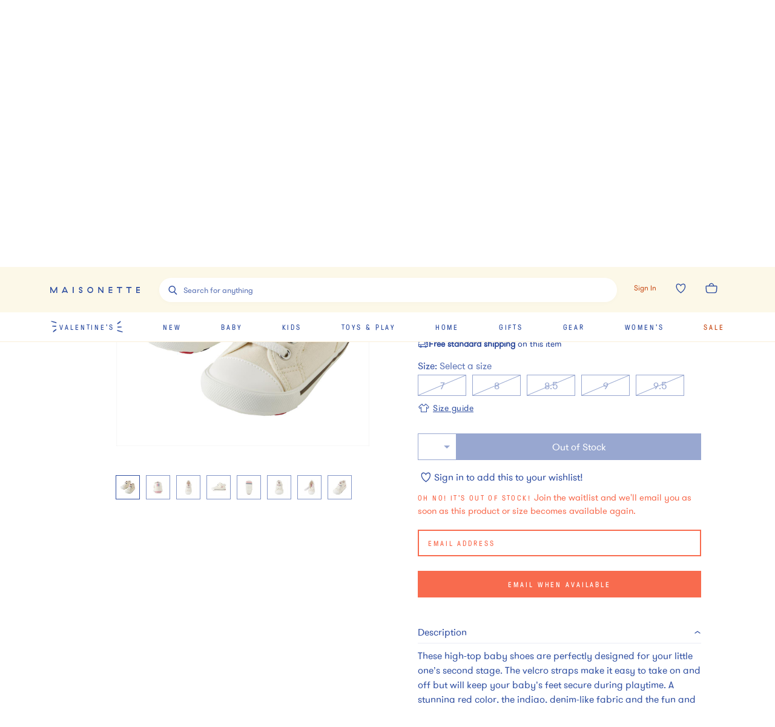

--- FILE ---
content_type: text/html; charset=utf-8
request_url: https://www.maisonette.com/product/classic-high-top-second-shoes-white
body_size: 56494
content:
<!DOCTYPE html><html lang="en"><head><meta charSet="utf-8"/><title>Classic High-Top Second Shoes, White - Miki House Shoes | Maisonette</title><meta name="description" content="Discover the Classic High-Top Second Shoes, White from Miki House. Shop Shoes and more from Maisonette&#x27;s curated selection."/><meta name="viewport" content="width=device-width,initial-scale=1,maximum-scale=10.0,user-scalable=yes"/><meta property="og:description" content="Discover the Classic High-Top Second Shoes, White from Miki House. Shop Shoes and more from Maisonette&#x27;s curated selection."/><meta property="og:image" content="https://assets.maisonette.com/spree/images/attachments/000/872/016/large/acrcgxkeadhqhtrd9g37.jpg?1684353334"/><meta property="og:title" content="Classic High-Top Second Shoes, White - Miki House Shoes | Maisonette"/><meta property="og:url" content="https://www.maisonette.com/product/classic-high-top-second-shoes-white"/><meta name="twitter:description" content="Discover the Classic High-Top Second Shoes, White from Miki House. Shop Shoes and more from Maisonette&#x27;s curated selection."/><meta name="twitter:image" content="https://assets.maisonette.com/spree/images/attachments/000/872/016/large/acrcgxkeadhqhtrd9g37.jpg?1684353334"/><meta name="twitter:title" content="Classic High-Top Second Shoes, White - Miki House Shoes | Maisonette"/><link rel="canonical" href="https://www.maisonette.com/product/classic-high-top-second-shoes-white"/><link rel="preload" as="image" imagesrcset="https://assets.maisonette.com/spree/images/attachments/000/872/016/product/acrcgxkeadhqhtrd9g37.jpg?1684353334 400w, https://assets.maisonette.com/spree/images/attachments/000/872/016/product_large/acrcgxkeadhqhtrd9g37.jpg?1684353334 993w" imagesizes="(max-width: 992px) 400w, 993px" fetchpriority="high"/><script type="application/ld+json">
            {
              "@context": "https://schema.org/",
              "@type": "BreadcrumbList",
              "itemListElement": [{"@type":"ListItem","position":"1","name":"Kids","item":"https://www.maisonette.com/shop/kids"},{"@type":"ListItem","position":"2","name":"Boy Accessories","item":"https://www.maisonette.com/shop/kids/boy-accessories"},{"@type":"ListItem","position":"3","name":"Shoes","item":"https://www.maisonette.com/shop/kids/boy-accessories/shoes"}]
            }
          </script><script type="application/ld+json">
            {
              "@context": "https://schema.org/", 
              "@type": "Product",
              "@id": "https://www.maisonette.com/product/classic-high-top-second-shoes-white",
              "name": "Classic High-Top Second Shoes, White",
              "image": "https://assets.maisonette.com/spree/images/attachments/000/872/016/large/acrcgxkeadhqhtrd9g37.jpg?1684353334",
              "description": "These high-top baby shoes are perfectly designed for your little one’s second stage. The velcro straps make it easy to take on and off but will keep your baby’s feet secure during playtime. A stunning red color, the indigo, denim-like fabric and the fun and bright multi-colore paired with a white toe, sole, and faux laces; these shoes will add a pop of color to any outfit!

- Turned-up toe prevents stumbling
- Toe box has enough room for toes to spread as if barefoot
- Flexible Joint Design: sole is designed to bend easily at toe area to help children walk smoothly
- Big, hard counter holds heel and ankle firmly and promotes natural walking
- Wide opening and hook-and-loop strap for easy wearing. Wide strap secures fit
- Minimizes Odor",
              "brand": "Miki House",
              "sku": "MIKI HOUSE SS23 Classic HighTop Second Shoes White",
              "offers": {
                "@type": "Offer",
                "url": "https://www.maisonette.com/product/classic-high-top-second-shoes-white",
                "priceCurrency": "USD",
                "price": "0",
                "availability": "https://schema.org/Discontinued",
                "itemCondition": "https://schema.org/NewCondition"
              }
            }
          </script><meta name="next-head-count" content="15"/><script>
                  performance.mark('HEAD Start');
                </script><script>
                !function(t,e,n,s,a,c,i,o,p){t.AppsFlyerSdkObject=a,t.AF=t.AF||function(){(t.AF.q=t.AF.q||[]).push([Date.now()].concat(Array.prototype.slice.call(arguments)))},t.AF.id=t.AF.id||i,t.AF.plugins={},o=e.createElement(n),p=e.getElementsByTagName(n)[0],o.async=1,o.src="https://websdk.appsflyer.com?"+(c.length>0?"st="+c.split(",").sort().join(",")+"&":"")+(i.length>0?"af_id="+i:""),p.parentNode.insertBefore(o,p)}(window,document,"script",0,"AF","banners",{banners: {key: "aa7f9835-791b-4285-90cc-ade2052e5843"}})
                AF('banners', 'showBanner')
              </script><link rel="preload" href="/fonts/328A02_0_0.woff2" as="font" crossorigin="anonymous"/><link rel="preload" href="/fonts/GT-Pressura-Regular.woff2" as="font" crossorigin="anonymous"/><link rel="preload" href="/fonts/GT-Walsheim-Pro-Regular.woff2" as="font" crossorigin="anonymous"/><link rel="preload" href="/fonts/Canela-Light-Web.woff2" as="font" crossorigin="anonymous"/><link rel="preload" href="/fonts/neuzeit.woff2" as="font" crossorigin="anonymous"/><link rel="apple-touch-icon" sizes="180x180" href="/images/favicon/apple-touch-icon.png"/><link rel="icon" type="image/png" sizes="32x32" href="/images/favicon/favicon-32x32.png"/><link rel="icon" type="image/png" sizes="16x16" href="/images/favicon/favicon-16x16.png"/><link rel="manifest" href="/images/favicon/site.webmanifest"/><link rel="mask-icon" href="/images/favicon/safari-pinned-tab.svg" color="#3150A2"/><meta name="msapplication-TileColor" content="#da532c"/><meta name="theme-color" content="#2A4BA2"/><link rel="preconnect" href="https://assets.maisonette.com"/><link rel="preconnect" href="https://api.maisonette.com"/><link rel="preconnect" href="https://eclaire-content.maisonette.com"/><link rel="preconnect" href="https://ekr.zdassets.com"/><link rel="preconnect" href="https://fast.a.klaviyo.com"/><link rel="preconnect" href="https://t.paypal.com"/><link rel="preconnect" href="https://www.paypal.com"/><link rel="preconnect" href="https://www.google.com"/><link rel="preconnect" href="https://www.googleadservices.com"/><link rel="preconnect" href="https://www.google-analytics.com"/><link rel="preconnect" href="https://googleads.g.doubleclick.net"/><link rel="preconnect" href="https://dev.visualwebsiteoptimizer.com"/><script async="">
                window['dataLayer'] = window['dataLayer'] || [];
                // Inject user_id early if available from cookie
                  (function() {
                    try {
                      var userDataCookie = document.cookie.split('; ').find(function(row) {
                        return row.startsWith('maisonette_user_data=');
                      });
                      if (userDataCookie) {
                        var cookieValue = userDataCookie.split('=')[1];
                        var userData = JSON.parse(decodeURIComponent(cookieValue));
                        if (userData && userData.id) {
                          window['dataLayer'] = window['dataLayer'] || [];
                          window['dataLayer'].push({
                            user_id: userData.id.toString()
                          });
                        }
                      }
                    } catch (e) {
                      // Silently fail if cookie parsing fails
                    }
                  })();
                  (function(w,d,s,l,i){w[l]=w[l]||[];w[l].push({'gtm.start':
                  new Date().getTime(),event:'gtm.js'});var f=d.getElementsByTagName(s)[0],
                  j=d.createElement(s),dl=l!='dataLayer'?'&l='+l:'';j.async=true;j.src=
                  'https://www.googletagmanager.com/gtm.js?id='+i+dl;f.parentNode.insertBefore(j,f);
                  })(window,document,'script','dataLayer','GTM-NPQH7VV');
                  </script><script async="" type="text/javascript" src="https://apps.bazaarvoice.com/deployments/maisonette/main_site/production/en_US/bv.js"></script><script>
                LUX=(function(){var a=("undefined"!==typeof(LUX)&&"undefined"!==typeof(LUX.gaMarks)?LUX.gaMarks:[]);var d=("undefined"!==typeof(LUX)&&"undefined"!==typeof(LUX.gaMeasures)?LUX.gaMeasures:[]);var j="LUX_start";var k=window.performance;var l=("undefined"!==typeof(LUX)&&LUX.ns?LUX.ns:(Date.now?Date.now():+(new Date())));if(k&&k.timing&&k.timing.navigationStart){l=k.timing.navigationStart}function f(){if(k&&k.now){return k.now()}var o=Date.now?Date.now():+(new Date());return o-l}function b(n){if(k){if(k.mark){return k.mark(n)}else{if(k.webkitMark){return k.webkitMark(n)}}}a.push({name:n,entryType:"mark",startTime:f(),duration:0});return}function m(p,t,n){if("undefined"===typeof(t)&&h(j)){t=j}if(k){if(k.measure){if(t){if(n){return k.measure(p,t,n)}else{return k.measure(p,t)}}else{return k.measure(p)}}else{if(k.webkitMeasure){return k.webkitMeasure(p,t,n)}}}var r=0,o=f();if(t){var s=h(t);if(s){r=s.startTime}else{if(k&&k.timing&&k.timing[t]){r=k.timing[t]-k.timing.navigationStart}else{return}}}if(n){var q=h(n);if(q){o=q.startTime}else{if(k&&k.timing&&k.timing[n]){o=k.timing[n]-k.timing.navigationStart}else{return}}}d.push({name:p,entryType:"measure",startTime:r,duration:(o-r)});return}function h(n){return c(n,g())}function c(p,o){for(i=o.length-1;i>=0;i--){var n=o[i];if(p===n.name){return n}}return undefined}function g(){if(k){if(k.getEntriesByType){return k.getEntriesByType("mark")}else{if(k.webkitGetEntriesByType){return k.webkitGetEntriesByType("mark")}}}return a}return{mark:b,measure:m,gaMarks:a,gaMeasures:d}})();LUX.ns=(Date.now?Date.now():+(new Date()));LUX.ac=[];LUX.cmd=function(a){LUX.ac.push(a)};LUX.init=function(){LUX.cmd(["init"])};LUX.send=function(){LUX.cmd(["send"])};LUX.addData=function(a,b){LUX.cmd(["addData",a,b])};LUX_ae=[];window.addEventListener("error",function(a){LUX_ae.push(a)});LUX_al=[];if("function"===typeof(PerformanceObserver)&&"function"===typeof(PerformanceLongTaskTiming)){var LongTaskObserver=new PerformanceObserver(function(c){var b=c.getEntries();for(var a=0;a<b.length;a++){var d=b[a];LUX_al.push(d)}});try{LongTaskObserver.observe({type:["longtask"]})}catch(e){}};
              </script><script async="" crossorigin="anonymous" src="https://cdn.speedcurve.com/js/lux.js?id=533152030"></script><script type="text/javascript">
              (function(a,b,c,d,e,f,g){e['ire_o']=c;e[c]=e[c]||function(){(e[c].a=e[c].a||[]).push(arguments)};f=d.createElement(b);g=d.getElementsByTagName(b)[0];f.async=1;f.src=a;g.parentNode.insertBefore(f,g);})('https://d.impactradius-event.com/A2737899-4dc0-4af5-b2b2-dbd8248b1a3d1.js','script','ire',document,window);
                </script><script>
                  performance.mark('HEAD End')
                  performance.measure('HEAD Time', 'HEAD Start', 'HEAD End')
                </script><link rel="preload" href="https://assets.maisonette.com/_next/static/css/23b33e07ac1d4e39.css" as="style"/><link rel="stylesheet" href="https://assets.maisonette.com/_next/static/css/23b33e07ac1d4e39.css" data-n-g=""/><link rel="preload" href="https://assets.maisonette.com/_next/static/css/d61bda00867b5769.css" as="style"/><link rel="stylesheet" href="https://assets.maisonette.com/_next/static/css/d61bda00867b5769.css" data-n-p=""/><link rel="preload" href="https://assets.maisonette.com/_next/static/css/a2216b95e5bbf7ca.css" as="style"/><link rel="stylesheet" href="https://assets.maisonette.com/_next/static/css/a2216b95e5bbf7ca.css" data-n-p=""/><link rel="preload" href="https://assets.maisonette.com/_next/static/css/35ddfdb9db0a7112.css" as="style"/><link rel="stylesheet" href="https://assets.maisonette.com/_next/static/css/35ddfdb9db0a7112.css"/><noscript data-n-css=""></noscript><script defer="" nomodule="" src="https://assets.maisonette.com/_next/static/chunks/polyfills-c67a75d1b6f99dc8.js"></script><script defer="" src="https://assets.maisonette.com/_next/static/chunks/react_toastify.ae47fcea9afda94a.js"></script><script defer="" src="https://assets.maisonette.com/_next/static/chunks/320.3eb15fd1149295ae.js"></script><script defer="" src="https://assets.maisonette.com/_next/static/chunks/1060.dec6097fc84420fd.js"></script><script defer="" src="https://assets.maisonette.com/_next/static/chunks/5626.8bbc0812366c2cb6.js"></script><script defer="" src="https://assets.maisonette.com/_next/static/chunks/3680.962131b1a8e668c4.js"></script><script defer="" src="https://assets.maisonette.com/_next/static/chunks/7887.2fcee9b4fe07f722.js"></script><script defer="" src="https://assets.maisonette.com/_next/static/chunks/337.a699b364cf710db0.js"></script><script defer="" src="https://assets.maisonette.com/_next/static/chunks/5069.ca91a6008e5ca529.js"></script><script defer="" src="https://assets.maisonette.com/_next/static/chunks/6084.5e4697d138985dd9.js"></script><script defer="" src="https://assets.maisonette.com/_next/static/chunks/9653.3985a92df14e2768.js"></script><script defer="" src="https://assets.maisonette.com/_next/static/chunks/5699.645a203a51e88dd5.js"></script><script defer="" src="https://assets.maisonette.com/_next/static/chunks/5714-028c622d4600056a.js"></script><script defer="" src="https://assets.maisonette.com/_next/static/chunks/5997-5af64599c2454d81.js"></script><script defer="" src="https://assets.maisonette.com/_next/static/chunks/6929-0d00e814f8a8d161.js"></script><script defer="" src="https://assets.maisonette.com/_next/static/chunks/7995.4cf0c9441854c54b.js"></script><script defer="" src="https://assets.maisonette.com/_next/static/chunks/8350.d31707eb4dfeea4a.js"></script><script defer="" src="https://assets.maisonette.com/_next/static/chunks/1926.7be8682fa9f7fa41.js"></script><script defer="" src="https://assets.maisonette.com/_next/static/chunks/9464.c8fcd05618265a5d.js"></script><script src="https://assets.maisonette.com/_next/static/chunks/webpack-41d747002703959c.js" defer=""></script><script src="https://assets.maisonette.com/_next/static/chunks/framework-3e58cadbcc365cda.js" defer=""></script><script src="https://assets.maisonette.com/_next/static/chunks/main-d4245c5b4c0dafcd.js" defer=""></script><script src="https://assets.maisonette.com/_next/static/chunks/pages/_app-ead5c20de89dd446.js" defer=""></script><script src="https://assets.maisonette.com/_next/static/chunks/29107295-b133b9f0bd8c6f37.js" defer=""></script><script src="https://assets.maisonette.com/_next/static/chunks/920-5d38caeca360553f.js" defer=""></script><script src="https://assets.maisonette.com/_next/static/chunks/3209-cd60e895ce614425.js" defer=""></script><script src="https://assets.maisonette.com/_next/static/chunks/2562-8563e0aa4eaeb3ca.js" defer=""></script><script src="https://assets.maisonette.com/_next/static/chunks/8489-8207ad3ff5efd77c.js" defer=""></script><script src="https://assets.maisonette.com/_next/static/chunks/129-57980407fe3874f3.js" defer=""></script><script src="https://assets.maisonette.com/_next/static/chunks/3917-f272572dca8e7a54.js" defer=""></script><script src="https://assets.maisonette.com/_next/static/chunks/5925-388e3c5cf208a1c3.js" defer=""></script><script src="https://assets.maisonette.com/_next/static/chunks/5242-7db002986f41ea75.js" defer=""></script><script src="https://assets.maisonette.com/_next/static/chunks/8404-17cefff63f0f0d0b.js" defer=""></script><script src="https://assets.maisonette.com/_next/static/chunks/8827-a23a5b639fb81ea4.js" defer=""></script><script src="https://assets.maisonette.com/_next/static/chunks/8277-99a16a13084a1a24.js" defer=""></script><script src="https://assets.maisonette.com/_next/static/chunks/7138-c4cebdbc3831e58a.js" defer=""></script><script src="https://assets.maisonette.com/_next/static/chunks/2501-f7cd9623036d1d60.js" defer=""></script><script src="https://assets.maisonette.com/_next/static/chunks/9907-ef7cb4347eadafc3.js" defer=""></script><script src="https://assets.maisonette.com/_next/static/chunks/9989-14493e18b8dcd06b.js" defer=""></script><script src="https://assets.maisonette.com/_next/static/chunks/1292-61f76bc64c7f0349.js" defer=""></script><script src="https://assets.maisonette.com/_next/static/chunks/56-b6b97036e7dc8fa3.js" defer=""></script><script src="https://assets.maisonette.com/_next/static/chunks/4312-e42ee563184df048.js" defer=""></script><script src="https://assets.maisonette.com/_next/static/chunks/5882-fd1633add9c3450c.js" defer=""></script><script src="https://assets.maisonette.com/_next/static/chunks/2257-249467c54e6d1f75.js" defer=""></script><script src="https://assets.maisonette.com/_next/static/chunks/4319-9a718e8f1ef51d69.js" defer=""></script><script src="https://assets.maisonette.com/_next/static/chunks/3365-754ee0fbcd0b45e9.js" defer=""></script><script src="https://assets.maisonette.com/_next/static/chunks/4947-fa2ef963d618e741.js" defer=""></script><script src="https://assets.maisonette.com/_next/static/chunks/9812-7b4cb708f29ac258.js" defer=""></script><script src="https://assets.maisonette.com/_next/static/chunks/pages/product/%5Bslug%5D-8623d04954ecaaab.js" defer=""></script><script src="https://assets.maisonette.com/_next/static/OJdqf50AnpNh9gEjKmkhg/_buildManifest.js" defer=""></script><script src="https://assets.maisonette.com/_next/static/OJdqf50AnpNh9gEjKmkhg/_ssgManifest.js" defer=""></script></head><body><div id="__next" data-reactroot=""><style data-emotion-css="1te5a0c">@-webkit-keyframes arrow-head{0%{-webkit-transform:translate3d(0,0,0);-ms-transform:translate3d(0,0,0);transform:translate3d(0,0,0);opacity:1;}49.5%{-webkit-transform:translate3d(100px,0,0);-ms-transform:translate3d(100px,0,0);transform:translate3d(100px,0,0);opacity:1;}50%{-webkit-transform:translate3d(100px,0,0);-ms-transform:translate3d(100px,0,0);transform:translate3d(100px,0,0);opacity:0;}50.5%{-webkit-transform:translate3d(-100px,0,0);-ms-transform:translate3d(-100px,0,0);transform:translate3d(-100px,0,0);opacity:0;}51%{-webkit-transform:translate3d(-100px,0,0);-ms-transform:translate3d(-100px,0,0);transform:translate3d(-100px,0,0);opacity:1;}100%{-webkit-transform:translate3d(0,0,0);-ms-transform:translate3d(0,0,0);transform:translate3d(0,0,0);opacity:1;}}@keyframes arrow-head{0%{-webkit-transform:translate3d(0,0,0);-ms-transform:translate3d(0,0,0);transform:translate3d(0,0,0);opacity:1;}49.5%{-webkit-transform:translate3d(100px,0,0);-ms-transform:translate3d(100px,0,0);transform:translate3d(100px,0,0);opacity:1;}50%{-webkit-transform:translate3d(100px,0,0);-ms-transform:translate3d(100px,0,0);transform:translate3d(100px,0,0);opacity:0;}50.5%{-webkit-transform:translate3d(-100px,0,0);-ms-transform:translate3d(-100px,0,0);transform:translate3d(-100px,0,0);opacity:0;}51%{-webkit-transform:translate3d(-100px,0,0);-ms-transform:translate3d(-100px,0,0);transform:translate3d(-100px,0,0);opacity:1;}100%{-webkit-transform:translate3d(0,0,0);-ms-transform:translate3d(0,0,0);transform:translate3d(0,0,0);opacity:1;}}@-webkit-keyframes spin{from{-webkit-transform:rotate(0);-ms-transform:rotate(0);transform:rotate(0);}to{-webkit-transform:rotate(359deg);-ms-transform:rotate(359deg);transform:rotate(359deg);}}@keyframes spin{from{-webkit-transform:rotate(0);-ms-transform:rotate(0);transform:rotate(0);}to{-webkit-transform:rotate(359deg);-ms-transform:rotate(359deg);transform:rotate(359deg);}}@font-face{font-family:'Canela Web';src:url('https://assets.maisonette.com/fonts/Canela-Light-Web.eot');src:url('https://assets.maisonette.com/fonts/Canela-Light-Web.eot?#iefix') format('embedded-opentype'),url('https://assets.maisonette.com/fonts/Canela-Light-Web.woff2') format('woff2'),url('https://assets.maisonette.com/fonts/Canela-Light-Web.woff') format('woff');font-weight:normal;font-style:normal;font-stretch:normal;font-display:swap;}@font-face{font-family:'GT Pressura Web';src:url('https://assets.maisonette.com/fonts/GT-Pressura-Regular.eot');src:url('https://assets.maisonette.com/fonts/GT-Pressura-Regular.eot?#iefix') format('embedded-opentype'),url('https://assets.maisonette.com/fonts/GT-Pressura-Regular.woff2') format('woff2'),url('https://assets.maisonette.com/fonts/GT-Pressura-Regular.woff') format('woff'),url('https://assets.maisonette.com/fonts/GT-Pressura-Regular.ttf') format('truetype');font-style:normal;font-display:swap;}@font-face{font-family:'GT Walsheim Web';src:url('https://assets.maisonette.com/fonts/GT-Walsheim-Pro-Regular.eot');src:url('https://assets.maisonette.com/fonts/GT-Walsheim-Pro-Regular.eot?#iefix') format('embedded-opentype'),url('https://assets.maisonette.com/fonts/GT-Walsheim-Pro-Regular.woff2') format('woff2'),url('https://assets.maisonette.com/fonts/GT-Walsheim-Pro-Regular.woff') format('woff'),url('https://assets.maisonette.com/fonts/GT-Walsheim-Pro-Regular.ttf') format('truetype');font-style:normal;font-display:swap;}html,body,div,span,applet,object,iframe,h1,h2,h3,h4,h5,h6,p,blockquote,pre,a,abbr,acronym,address,big,cite,code,del,dfn,em,img,ins,kbd,q,s,samp,small,strike,strong,sub,sup,tt,var,b,u,i,center,dl,dt,dd,ol,ul,li,fieldset,form,input,label,legend,table,caption,tbody,tfoot,thead,tr,th,td,article,aside,canvas,details,embed,figure,figcaption,footer,header,hgroup,menu,nav,output,ruby,section,summary,time,mark,audio,video{margin:0;padding:0;border:0;font-size:100%;font:inherit;vertical-align:baseline;}article,aside,details,figcaption,figure,footer,header,hgroup,menu,nav,section{display:block;}body{line-height:1;}ol,ul{list-style:none;}blockquote,q{quotes:none;}blockquote:before,blockquote:after,q:before,q:after{content:'';content:none;}table{border-collapse:collapse;border-spacing:0;}.Toastify__toast-container{z-index:9999;-webkit-transform:translate3d(0,0,9999px);position:fixed;padding:4px;width:320px;box-sizing:border-box;color:#fff;}.Toastify__toast-container--top-left{top:1em;left:1em;}.Toastify__toast-container--top-center{top:1em;left:50%;margin-left:-160px;}.Toastify__toast-container--top-right{top:1em;right:1em;}.Toastify__toast-container--bottom-left{bottom:1em;left:1em;}.Toastify__toast-container--bottom-center{bottom:1em;left:50%;margin-left:-160px;}.Toastify__toast-container--bottom-right{bottom:1em;right:1em;}@media only screen and (max-width:480px){.Toastify__toast-container{width:100vw;padding:0;left:0;margin:0;}.Toastify__toast-container--top-left,.Toastify__toast-container--top-center,.Toastify__toast-container--top-right{top:0;}.Toastify__toast-container--bottom-left,.Toastify__toast-container--bottom-center,.Toastify__toast-container--bottom-right{bottom:0;}.Toastify__toast-container--rtl{right:0;left:initial;}}.Toastify__toast{position:relative;min-height:64px;box-sizing:border-box;margin-bottom:1rem;padding:8px;border-radius:1px;box-shadow:0 1px 10px 0 rgba(0,0,0,0.1),0 2px 15px 0 rgba(0,0,0,0.05);display:-ms-flexbox;display:-webkit-box;display:-webkit-flex;display:-ms-flexbox;display:flex;-ms-flex-pack:justify;-webkit-box-pack:justify;-webkit-justify-content:space-between;-ms-flex-pack:justify;justify-content:space-between;max-height:800px;overflow:hidden;font-family:sans-serif;cursor:pointer;direction:ltr;}.Toastify__toast a{font-family:sans-serif;margin:0 0.5rem;}.Toastify__toast--rtl{direction:rtl;}.Toastify__toast--default{background:#fff;color:#aaa;}.Toastify__toast--info{background:#3150A2;}.Toastify__toast--success{background:#4B8B52;}.Toastify__toast--warning{background:#f1c40f;}.Toastify__toast--error{background:#f86B4E;}.Toastify__toast-body{margin:auto 0;-ms-flex:1;-webkit-flex:1;-ms-flex:1;flex:1;}@media only screen and (max-width:480px){.Toastify__toast{margin-bottom:0;}}.Toastify__close-button{color:#fff;font-weight:bold;font-size:14px;background:transparent;outline:none;border:none;padding:0;cursor:pointer;opacity:0.7;-webkit-transition:0.3s ease;transition:0.3s ease;-ms-flex-item-align:start;-webkit-align-self:flex-start;-ms-flex-item-align:start;align-self:flex-start;}.Toastify__close-button--default{color:#000;opacity:0.3;}.Toastify__close-button:hover,.Toastify__close-button:focus{opacity:1;}@-webkit-keyframes Toastify__trackProgress{0%{-webkit-transform:scaleX(1);-ms-transform:scaleX(1);transform:scaleX(1);}100%{-webkit-transform:scaleX(0);-ms-transform:scaleX(0);transform:scaleX(0);}}@keyframes Toastify__trackProgress{0%{-webkit-transform:scaleX(1);-ms-transform:scaleX(1);transform:scaleX(1);}100%{-webkit-transform:scaleX(0);-ms-transform:scaleX(0);transform:scaleX(0);}}.Toastify__progress-bar{position:absolute;bottom:0;left:0;width:100%;height:5px;z-index:9999;opacity:0.7;background-color:rgba(255,255,255,0.7);-webkit-transform-origin:left;-ms-transform-origin:left;transform-origin:left;}.Toastify__progress-bar--animated{-webkit-animation:Toastify__trackProgress linear 1 forwards;animation:Toastify__trackProgress linear 1 forwards;}.Toastify__progress-bar--controlled{-webkit-transition:-webkit-transform .2s;-webkit-transition:transform .2s;transition:transform .2s;}.Toastify__progress-bar--rtl{right:0;left:initial;-webkit-transform-origin:right;-ms-transform-origin:right;transform-origin:right;}.Toastify__progress-bar--default{background:linear-gradient(to right,#4cd964,#5ac8fa,#007aff,#34aadc,#5856d6,#ff2d55);}@-webkit-keyframes Toastify__bounceInRight{from,60%,75%,90%,to{-webkit-animation-timing-function:cubic-bezier(0.215,0.61,0.355,1);animation-timing-function:cubic-bezier(0.215,0.61,0.355,1);}from{opacity:0;-webkit-transform:translate3d(3000px,0,0);-ms-transform:translate3d(3000px,0,0);transform:translate3d(3000px,0,0);}60%{opacity:1;-webkit-transform:translate3d(-25px,0,0);-ms-transform:translate3d(-25px,0,0);transform:translate3d(-25px,0,0);}75%{-webkit-transform:translate3d(10px,0,0);-ms-transform:translate3d(10px,0,0);transform:translate3d(10px,0,0);}90%{-webkit-transform:translate3d(-5px,0,0);-ms-transform:translate3d(-5px,0,0);transform:translate3d(-5px,0,0);}to{-webkit-transform:none;-ms-transform:none;transform:none;}}@keyframes Toastify__bounceInRight{from,60%,75%,90%,to{-webkit-animation-timing-function:cubic-bezier(0.215,0.61,0.355,1);animation-timing-function:cubic-bezier(0.215,0.61,0.355,1);}from{opacity:0;-webkit-transform:translate3d(3000px,0,0);-ms-transform:translate3d(3000px,0,0);transform:translate3d(3000px,0,0);}60%{opacity:1;-webkit-transform:translate3d(-25px,0,0);-ms-transform:translate3d(-25px,0,0);transform:translate3d(-25px,0,0);}75%{-webkit-transform:translate3d(10px,0,0);-ms-transform:translate3d(10px,0,0);transform:translate3d(10px,0,0);}90%{-webkit-transform:translate3d(-5px,0,0);-ms-transform:translate3d(-5px,0,0);transform:translate3d(-5px,0,0);}to{-webkit-transform:none;-ms-transform:none;transform:none;}}@-webkit-keyframes Toastify__bounceOutRight{20%{opacity:1;-webkit-transform:translate3d(-20px,0,0);-ms-transform:translate3d(-20px,0,0);transform:translate3d(-20px,0,0);}to{opacity:0;-webkit-transform:translate3d(2000px,0,0);-ms-transform:translate3d(2000px,0,0);transform:translate3d(2000px,0,0);}}@keyframes Toastify__bounceOutRight{20%{opacity:1;-webkit-transform:translate3d(-20px,0,0);-ms-transform:translate3d(-20px,0,0);transform:translate3d(-20px,0,0);}to{opacity:0;-webkit-transform:translate3d(2000px,0,0);-ms-transform:translate3d(2000px,0,0);transform:translate3d(2000px,0,0);}}@-webkit-keyframes Toastify__bounceInLeft{from,60%,75%,90%,to{-webkit-animation-timing-function:cubic-bezier(0.215,0.61,0.355,1);animation-timing-function:cubic-bezier(0.215,0.61,0.355,1);}0%{opacity:0;-webkit-transform:translate3d(-3000px,0,0);-ms-transform:translate3d(-3000px,0,0);transform:translate3d(-3000px,0,0);}60%{opacity:1;-webkit-transform:translate3d(25px,0,0);-ms-transform:translate3d(25px,0,0);transform:translate3d(25px,0,0);}75%{-webkit-transform:translate3d(-10px,0,0);-ms-transform:translate3d(-10px,0,0);transform:translate3d(-10px,0,0);}90%{-webkit-transform:translate3d(5px,0,0);-ms-transform:translate3d(5px,0,0);transform:translate3d(5px,0,0);}to{-webkit-transform:none;-ms-transform:none;transform:none;}}@keyframes Toastify__bounceInLeft{from,60%,75%,90%,to{-webkit-animation-timing-function:cubic-bezier(0.215,0.61,0.355,1);animation-timing-function:cubic-bezier(0.215,0.61,0.355,1);}0%{opacity:0;-webkit-transform:translate3d(-3000px,0,0);-ms-transform:translate3d(-3000px,0,0);transform:translate3d(-3000px,0,0);}60%{opacity:1;-webkit-transform:translate3d(25px,0,0);-ms-transform:translate3d(25px,0,0);transform:translate3d(25px,0,0);}75%{-webkit-transform:translate3d(-10px,0,0);-ms-transform:translate3d(-10px,0,0);transform:translate3d(-10px,0,0);}90%{-webkit-transform:translate3d(5px,0,0);-ms-transform:translate3d(5px,0,0);transform:translate3d(5px,0,0);}to{-webkit-transform:none;-ms-transform:none;transform:none;}}@-webkit-keyframes Toastify__bounceOutLeft{20%{opacity:1;-webkit-transform:translate3d(20px,0,0);-ms-transform:translate3d(20px,0,0);transform:translate3d(20px,0,0);}to{opacity:0;-webkit-transform:translate3d(-2000px,0,0);-ms-transform:translate3d(-2000px,0,0);transform:translate3d(-2000px,0,0);}}@keyframes Toastify__bounceOutLeft{20%{opacity:1;-webkit-transform:translate3d(20px,0,0);-ms-transform:translate3d(20px,0,0);transform:translate3d(20px,0,0);}to{opacity:0;-webkit-transform:translate3d(-2000px,0,0);-ms-transform:translate3d(-2000px,0,0);transform:translate3d(-2000px,0,0);}}@-webkit-keyframes Toastify__bounceInUp{from,60%,75%,90%,to{-webkit-animation-timing-function:cubic-bezier(0.215,0.61,0.355,1);animation-timing-function:cubic-bezier(0.215,0.61,0.355,1);}from{opacity:0;-webkit-transform:translate3d(0,3000px,0);-ms-transform:translate3d(0,3000px,0);transform:translate3d(0,3000px,0);}60%{opacity:1;-webkit-transform:translate3d(0,-20px,0);-ms-transform:translate3d(0,-20px,0);transform:translate3d(0,-20px,0);}75%{-webkit-transform:translate3d(0,10px,0);-ms-transform:translate3d(0,10px,0);transform:translate3d(0,10px,0);}90%{-webkit-transform:translate3d(0,-5px,0);-ms-transform:translate3d(0,-5px,0);transform:translate3d(0,-5px,0);}to{-webkit-transform:translate3d(0,0,0);-ms-transform:translate3d(0,0,0);transform:translate3d(0,0,0);}}@keyframes Toastify__bounceInUp{from,60%,75%,90%,to{-webkit-animation-timing-function:cubic-bezier(0.215,0.61,0.355,1);animation-timing-function:cubic-bezier(0.215,0.61,0.355,1);}from{opacity:0;-webkit-transform:translate3d(0,3000px,0);-ms-transform:translate3d(0,3000px,0);transform:translate3d(0,3000px,0);}60%{opacity:1;-webkit-transform:translate3d(0,-20px,0);-ms-transform:translate3d(0,-20px,0);transform:translate3d(0,-20px,0);}75%{-webkit-transform:translate3d(0,10px,0);-ms-transform:translate3d(0,10px,0);transform:translate3d(0,10px,0);}90%{-webkit-transform:translate3d(0,-5px,0);-ms-transform:translate3d(0,-5px,0);transform:translate3d(0,-5px,0);}to{-webkit-transform:translate3d(0,0,0);-ms-transform:translate3d(0,0,0);transform:translate3d(0,0,0);}}@-webkit-keyframes Toastify__bounceOutUp{20%{-webkit-transform:translate3d(0,-10px,0);-ms-transform:translate3d(0,-10px,0);transform:translate3d(0,-10px,0);}40%,45%{opacity:1;-webkit-transform:translate3d(0,20px,0);-ms-transform:translate3d(0,20px,0);transform:translate3d(0,20px,0);}to{opacity:0;-webkit-transform:translate3d(0,-2000px,0);-ms-transform:translate3d(0,-2000px,0);transform:translate3d(0,-2000px,0);}}@keyframes Toastify__bounceOutUp{20%{-webkit-transform:translate3d(0,-10px,0);-ms-transform:translate3d(0,-10px,0);transform:translate3d(0,-10px,0);}40%,45%{opacity:1;-webkit-transform:translate3d(0,20px,0);-ms-transform:translate3d(0,20px,0);transform:translate3d(0,20px,0);}to{opacity:0;-webkit-transform:translate3d(0,-2000px,0);-ms-transform:translate3d(0,-2000px,0);transform:translate3d(0,-2000px,0);}}@-webkit-keyframes Toastify__bounceInDown{from,60%,75%,90%,to{-webkit-animation-timing-function:cubic-bezier(0.215,0.61,0.355,1);animation-timing-function:cubic-bezier(0.215,0.61,0.355,1);}0%{opacity:0;-webkit-transform:translate3d(0,-3000px,0);-ms-transform:translate3d(0,-3000px,0);transform:translate3d(0,-3000px,0);}60%{opacity:1;-webkit-transform:translate3d(0,25px,0);-ms-transform:translate3d(0,25px,0);transform:translate3d(0,25px,0);}75%{-webkit-transform:translate3d(0,-10px,0);-ms-transform:translate3d(0,-10px,0);transform:translate3d(0,-10px,0);}90%{-webkit-transform:translate3d(0,5px,0);-ms-transform:translate3d(0,5px,0);transform:translate3d(0,5px,0);}to{-webkit-transform:none;-ms-transform:none;transform:none;}}@keyframes Toastify__bounceInDown{from,60%,75%,90%,to{-webkit-animation-timing-function:cubic-bezier(0.215,0.61,0.355,1);animation-timing-function:cubic-bezier(0.215,0.61,0.355,1);}0%{opacity:0;-webkit-transform:translate3d(0,-3000px,0);-ms-transform:translate3d(0,-3000px,0);transform:translate3d(0,-3000px,0);}60%{opacity:1;-webkit-transform:translate3d(0,25px,0);-ms-transform:translate3d(0,25px,0);transform:translate3d(0,25px,0);}75%{-webkit-transform:translate3d(0,-10px,0);-ms-transform:translate3d(0,-10px,0);transform:translate3d(0,-10px,0);}90%{-webkit-transform:translate3d(0,5px,0);-ms-transform:translate3d(0,5px,0);transform:translate3d(0,5px,0);}to{-webkit-transform:none;-ms-transform:none;transform:none;}}@-webkit-keyframes Toastify__bounceOutDown{20%{-webkit-transform:translate3d(0,10px,0);-ms-transform:translate3d(0,10px,0);transform:translate3d(0,10px,0);}40%,45%{opacity:1;-webkit-transform:translate3d(0,-20px,0);-ms-transform:translate3d(0,-20px,0);transform:translate3d(0,-20px,0);}to{opacity:0;-webkit-transform:translate3d(0,2000px,0);-ms-transform:translate3d(0,2000px,0);transform:translate3d(0,2000px,0);}}@keyframes Toastify__bounceOutDown{20%{-webkit-transform:translate3d(0,10px,0);-ms-transform:translate3d(0,10px,0);transform:translate3d(0,10px,0);}40%,45%{opacity:1;-webkit-transform:translate3d(0,-20px,0);-ms-transform:translate3d(0,-20px,0);transform:translate3d(0,-20px,0);}to{opacity:0;-webkit-transform:translate3d(0,2000px,0);-ms-transform:translate3d(0,2000px,0);transform:translate3d(0,2000px,0);}}.Toastify__bounce-enter--top-left,.Toastify__bounce-enter--bottom-left{-webkit-animation-name:Toastify__bounceInLeft;animation-name:Toastify__bounceInLeft;}.Toastify__bounce-enter--top-right,.Toastify__bounce-enter--bottom-right{-webkit-animation-name:Toastify__bounceInRight;animation-name:Toastify__bounceInRight;}.Toastify__bounce-enter--top-center{-webkit-animation-name:Toastify__bounceInDown;animation-name:Toastify__bounceInDown;}.Toastify__bounce-enter--bottom-center{-webkit-animation-name:Toastify__bounceInUp;animation-name:Toastify__bounceInUp;}.Toastify__bounce-exit--top-left,.Toastify__bounce-exit--bottom-left{-webkit-animation-name:Toastify__bounceOutLeft;animation-name:Toastify__bounceOutLeft;}.Toastify__bounce-exit--top-right,.Toastify__bounce-exit--bottom-right{-webkit-animation-name:Toastify__bounceOutRight;animation-name:Toastify__bounceOutRight;}.Toastify__bounce-exit--top-center{-webkit-animation-name:Toastify__bounceOutUp;animation-name:Toastify__bounceOutUp;}.Toastify__bounce-exit--bottom-center{-webkit-animation-name:Toastify__bounceOutDown;animation-name:Toastify__bounceOutDown;}@-webkit-keyframes Toastify__zoomIn{from{opacity:0;-webkit-transform:scale3d(0.3,0.3,0.3);-ms-transform:scale3d(0.3,0.3,0.3);transform:scale3d(0.3,0.3,0.3);}50%{opacity:1;}}@keyframes Toastify__zoomIn{from{opacity:0;-webkit-transform:scale3d(0.3,0.3,0.3);-ms-transform:scale3d(0.3,0.3,0.3);transform:scale3d(0.3,0.3,0.3);}50%{opacity:1;}}@-webkit-keyframes Toastify__zoomOut{from{opacity:1;}50%{opacity:0;-webkit-transform:scale3d(0.3,0.3,0.3);-ms-transform:scale3d(0.3,0.3,0.3);transform:scale3d(0.3,0.3,0.3);}to{opacity:0;}}@keyframes Toastify__zoomOut{from{opacity:1;}50%{opacity:0;-webkit-transform:scale3d(0.3,0.3,0.3);-ms-transform:scale3d(0.3,0.3,0.3);transform:scale3d(0.3,0.3,0.3);}to{opacity:0;}}.Toastify__zoom-enter{-webkit-animation-name:Toastify__zoomIn;animation-name:Toastify__zoomIn;}.Toastify__zoom-exit{-webkit-animation-name:Toastify__zoomOut;animation-name:Toastify__zoomOut;}@-webkit-keyframes Toastify__flipIn{from{-webkit-transform:perspective(400px) rotate3d(1,0,0,90deg);-ms-transform:perspective(400px) rotate3d(1,0,0,90deg);transform:perspective(400px) rotate3d(1,0,0,90deg);-webkit-animation-timing-function:ease-in;animation-timing-function:ease-in;opacity:0;}40%{-webkit-transform:perspective(400px) rotate3d(1,0,0,-20deg);-ms-transform:perspective(400px) rotate3d(1,0,0,-20deg);transform:perspective(400px) rotate3d(1,0,0,-20deg);-webkit-animation-timing-function:ease-in;animation-timing-function:ease-in;}60%{-webkit-transform:perspective(400px) rotate3d(1,0,0,10deg);-ms-transform:perspective(400px) rotate3d(1,0,0,10deg);transform:perspective(400px) rotate3d(1,0,0,10deg);opacity:1;}80%{-webkit-transform:perspective(400px) rotate3d(1,0,0,-5deg);-ms-transform:perspective(400px) rotate3d(1,0,0,-5deg);transform:perspective(400px) rotate3d(1,0,0,-5deg);}to{-webkit-transform:perspective(400px);-ms-transform:perspective(400px);transform:perspective(400px);}}@keyframes Toastify__flipIn{from{-webkit-transform:perspective(400px) rotate3d(1,0,0,90deg);-ms-transform:perspective(400px) rotate3d(1,0,0,90deg);transform:perspective(400px) rotate3d(1,0,0,90deg);-webkit-animation-timing-function:ease-in;animation-timing-function:ease-in;opacity:0;}40%{-webkit-transform:perspective(400px) rotate3d(1,0,0,-20deg);-ms-transform:perspective(400px) rotate3d(1,0,0,-20deg);transform:perspective(400px) rotate3d(1,0,0,-20deg);-webkit-animation-timing-function:ease-in;animation-timing-function:ease-in;}60%{-webkit-transform:perspective(400px) rotate3d(1,0,0,10deg);-ms-transform:perspective(400px) rotate3d(1,0,0,10deg);transform:perspective(400px) rotate3d(1,0,0,10deg);opacity:1;}80%{-webkit-transform:perspective(400px) rotate3d(1,0,0,-5deg);-ms-transform:perspective(400px) rotate3d(1,0,0,-5deg);transform:perspective(400px) rotate3d(1,0,0,-5deg);}to{-webkit-transform:perspective(400px);-ms-transform:perspective(400px);transform:perspective(400px);}}@-webkit-keyframes Toastify__flipOut{from{-webkit-transform:perspective(400px);-ms-transform:perspective(400px);transform:perspective(400px);}30%{-webkit-transform:perspective(400px) rotate3d(1,0,0,-20deg);-ms-transform:perspective(400px) rotate3d(1,0,0,-20deg);transform:perspective(400px) rotate3d(1,0,0,-20deg);opacity:1;}to{-webkit-transform:perspective(400px) rotate3d(1,0,0,90deg);-ms-transform:perspective(400px) rotate3d(1,0,0,90deg);transform:perspective(400px) rotate3d(1,0,0,90deg);opacity:0;}}@keyframes Toastify__flipOut{from{-webkit-transform:perspective(400px);-ms-transform:perspective(400px);transform:perspective(400px);}30%{-webkit-transform:perspective(400px) rotate3d(1,0,0,-20deg);-ms-transform:perspective(400px) rotate3d(1,0,0,-20deg);transform:perspective(400px) rotate3d(1,0,0,-20deg);opacity:1;}to{-webkit-transform:perspective(400px) rotate3d(1,0,0,90deg);-ms-transform:perspective(400px) rotate3d(1,0,0,90deg);transform:perspective(400px) rotate3d(1,0,0,90deg);opacity:0;}}.Toastify__flip-enter{-webkit-animation-name:Toastify__flipIn;animation-name:Toastify__flipIn;}.Toastify__flip-exit{-webkit-animation-name:Toastify__flipOut;animation-name:Toastify__flipOut;}@-webkit-keyframes Toastify__slideInRight{from{-webkit-transform:translate3d(110%,0,0);-ms-transform:translate3d(110%,0,0);transform:translate3d(110%,0,0);visibility:visible;}to{-webkit-transform:translate3d(0,0,0);-ms-transform:translate3d(0,0,0);transform:translate3d(0,0,0);}}@keyframes Toastify__slideInRight{from{-webkit-transform:translate3d(110%,0,0);-ms-transform:translate3d(110%,0,0);transform:translate3d(110%,0,0);visibility:visible;}to{-webkit-transform:translate3d(0,0,0);-ms-transform:translate3d(0,0,0);transform:translate3d(0,0,0);}}@-webkit-keyframes Toastify__slideInLeft{from{-webkit-transform:translate3d(-110%,0,0);-ms-transform:translate3d(-110%,0,0);transform:translate3d(-110%,0,0);visibility:visible;}to{-webkit-transform:translate3d(0,0,0);-ms-transform:translate3d(0,0,0);transform:translate3d(0,0,0);}}@keyframes Toastify__slideInLeft{from{-webkit-transform:translate3d(-110%,0,0);-ms-transform:translate3d(-110%,0,0);transform:translate3d(-110%,0,0);visibility:visible;}to{-webkit-transform:translate3d(0,0,0);-ms-transform:translate3d(0,0,0);transform:translate3d(0,0,0);}}@-webkit-keyframes Toastify__slideInUp{from{-webkit-transform:translate3d(0,110%,0);-ms-transform:translate3d(0,110%,0);transform:translate3d(0,110%,0);visibility:visible;}to{-webkit-transform:translate3d(0,0,0);-ms-transform:translate3d(0,0,0);transform:translate3d(0,0,0);}}@keyframes Toastify__slideInUp{from{-webkit-transform:translate3d(0,110%,0);-ms-transform:translate3d(0,110%,0);transform:translate3d(0,110%,0);visibility:visible;}to{-webkit-transform:translate3d(0,0,0);-ms-transform:translate3d(0,0,0);transform:translate3d(0,0,0);}}@-webkit-keyframes Toastify__slideInDown{from{-webkit-transform:translate3d(0,-110%,0);-ms-transform:translate3d(0,-110%,0);transform:translate3d(0,-110%,0);visibility:visible;}to{-webkit-transform:translate3d(0,0,0);-ms-transform:translate3d(0,0,0);transform:translate3d(0,0,0);}}@keyframes Toastify__slideInDown{from{-webkit-transform:translate3d(0,-110%,0);-ms-transform:translate3d(0,-110%,0);transform:translate3d(0,-110%,0);visibility:visible;}to{-webkit-transform:translate3d(0,0,0);-ms-transform:translate3d(0,0,0);transform:translate3d(0,0,0);}}@-webkit-keyframes Toastify__slideOutRight{from{-webkit-transform:translate3d(0,0,0);-ms-transform:translate3d(0,0,0);transform:translate3d(0,0,0);}to{visibility:hidden;-webkit-transform:translate3d(110%,0,0);-ms-transform:translate3d(110%,0,0);transform:translate3d(110%,0,0);}}@keyframes Toastify__slideOutRight{from{-webkit-transform:translate3d(0,0,0);-ms-transform:translate3d(0,0,0);transform:translate3d(0,0,0);}to{visibility:hidden;-webkit-transform:translate3d(110%,0,0);-ms-transform:translate3d(110%,0,0);transform:translate3d(110%,0,0);}}@-webkit-keyframes Toastify__slideOutLeft{from{-webkit-transform:translate3d(0,0,0);-ms-transform:translate3d(0,0,0);transform:translate3d(0,0,0);}to{visibility:hidden;-webkit-transform:translate3d(-110%,0,0);-ms-transform:translate3d(-110%,0,0);transform:translate3d(-110%,0,0);}}@keyframes Toastify__slideOutLeft{from{-webkit-transform:translate3d(0,0,0);-ms-transform:translate3d(0,0,0);transform:translate3d(0,0,0);}to{visibility:hidden;-webkit-transform:translate3d(-110%,0,0);-ms-transform:translate3d(-110%,0,0);transform:translate3d(-110%,0,0);}}@-webkit-keyframes Toastify__slideOutDown{from{-webkit-transform:translate3d(0,0,0);-ms-transform:translate3d(0,0,0);transform:translate3d(0,0,0);}to{visibility:hidden;-webkit-transform:translate3d(0,500px,0);-ms-transform:translate3d(0,500px,0);transform:translate3d(0,500px,0);}}@keyframes Toastify__slideOutDown{from{-webkit-transform:translate3d(0,0,0);-ms-transform:translate3d(0,0,0);transform:translate3d(0,0,0);}to{visibility:hidden;-webkit-transform:translate3d(0,500px,0);-ms-transform:translate3d(0,500px,0);transform:translate3d(0,500px,0);}}@-webkit-keyframes Toastify__slideOutUp{from{-webkit-transform:translate3d(0,0,0);-ms-transform:translate3d(0,0,0);transform:translate3d(0,0,0);}to{visibility:hidden;-webkit-transform:translate3d(0,-500px,0);-ms-transform:translate3d(0,-500px,0);transform:translate3d(0,-500px,0);}}@keyframes Toastify__slideOutUp{from{-webkit-transform:translate3d(0,0,0);-ms-transform:translate3d(0,0,0);transform:translate3d(0,0,0);}to{visibility:hidden;-webkit-transform:translate3d(0,-500px,0);-ms-transform:translate3d(0,-500px,0);transform:translate3d(0,-500px,0);}}.Toastify__slide-enter--top-left,.Toastify__slide-enter--bottom-left{-webkit-animation-name:Toastify__slideInLeft;animation-name:Toastify__slideInLeft;}.Toastify__slide-enter--top-right,.Toastify__slide-enter--bottom-right{-webkit-animation-name:Toastify__slideInRight;animation-name:Toastify__slideInRight;}.Toastify__slide-enter--top-center{-webkit-animation-name:Toastify__slideInDown;animation-name:Toastify__slideInDown;}.Toastify__slide-enter--bottom-center{-webkit-animation-name:Toastify__slideInUp;animation-name:Toastify__slideInUp;}.Toastify__slide-exit--top-left,.Toastify__slide-exit--bottom-left{-webkit-animation-name:Toastify__slideOutLeft;animation-name:Toastify__slideOutLeft;}.Toastify__slide-exit--top-right,.Toastify__slide-exit--bottom-right{-webkit-animation-name:Toastify__slideOutRight;animation-name:Toastify__slideOutRight;}.Toastify__slide-exit--top-center{-webkit-animation-name:Toastify__slideOutUp;animation-name:Toastify__slideOutUp;}.Toastify__slide-exit--bottom-center{-webkit-animation-name:Toastify__slideOutDown;animation-name:Toastify__slideOutDown;}#nprogress{pointer-events:none;-webkit-transition:none !important;transition:none !important;}#nprogress .bar-wrapper{z-index:6000;width:100%;height:0.4rem;background:#F9E6C3;}#nprogress .bar{width:100%;height:0.4rem;background:#2F4DA1;}html{box-sizing:border-box;font-size:10px;}*,*::before,*::after{box-sizing:inherit;}*:focus{outline:none;}body{-webkit-font-smoothing:antialiased;font-family:GT Walsheim Web,Helvetica,Trebuchet MS,sans-serif;font-size:1.5rem;line-height:1.5;margin:0;padding:0;overflow-x:hidden;text-rendering:optimizeLegibility;}a{color:#3150A2;display:inline-block;font-family:GT Walsheim Web,Helvetica,Trebuchet MS,sans-serif;-webkit-letter-spacing:0.05rem;-moz-letter-spacing:0.05rem;-ms-letter-spacing:0.05rem;letter-spacing:0.05rem;-webkit-text-decoration:underline;text-decoration:underline;}em{font-style:italic;}input,textarea,button,select{border-radius:0;}input:-webkit-autofill,input:-webkit-autofill:hover,input:-webkit-autofill:focus,input:-webkit-autofill:active{-webkit-transition:background-color 60000s ease-in-out 0s !important;transition:background-color 60000s ease-in-out 0s !important;}::selection{background:#3150A2;color:#FCF8E8;text-shadow:none;}.cms-content b{font-weight:bold;}.lazyload,.lazyloading{opacity:0;}.lazyloaded{opacity:1;-webkit-transition:opacity 300ms ease-in-out;transition:opacity 300ms ease-in-out;}.page-transition-enter{opacity:0;}.page-transition-enter-active{opacity:1;-webkit-transition:opacity 300ms;transition:opacity 300ms;}.page-transition-exit{opacity:1;}.page-transition-exit-active{opacity:0;-webkit-transition:opacity 300ms;transition:opacity 300ms;}.skiptocontent{position:absolute;width:1px;height:1px;padding:0;margin:-1px;overflow:hidden;-webkit-clip:rect(0,0,0,0);clip:rect(0,0,0,0);border:0;}.skiptocontent:focus{pointer-events:auto;opacity:1;background:#3150A2;}.story__hero{text-align:center;padding:0;}@media screen and (min-width:768px){.story__hero{padding:6rem 0;margin:0 auto;width:1200px;max-width:100%;}}.story__hero .heading--2{color:#3150A2;}.story__hero .home-edits__heading-link{font-size:1.2rem;font-family:GT Pressura Web,Arial Narrow,Arial,sans-serif;-webkit-text-decoration:none;text-decoration:none;text-transform:uppercase;-webkit-letter-spacing:0.24em;-moz-letter-spacing:0.24em;-ms-letter-spacing:0.24em;letter-spacing:0.24em;}.story__hero .home-edits__heading-link:hover{opacity:0.75;}.story__hero .shop-now{border-bottom:3px solid #3150A2;}.hr{height:1px;width:100%;background:#b5c1dc;border:none;margin:2.9297rem 0;-webkit-order:99;-ms-flex-order:99;order:99;}.markup{color:#3150A2;font-family:GT Walsheim Web,Helvetica,Trebuchet MS,sans-serif;}.markup hr{width:calc(100vw - 50px);margin:4.5rem 3rem;}@media screen and (min-width:1200px){.markup hr{width:100%;margin:4.5rem auto;}}.careers-element{display:-webkit-box;display:-webkit-flex;display:-ms-flexbox;display:flex;border-top:1px solid #3150A2;-webkit-flex-direction:column;-ms-flex-direction:column;flex-direction:column;padding:2.3438rem 0;}.careers-element a{font-family:inherit;}@media screen and (min-width:768px){.careers-element{-webkit-flex-direction:row;-ms-flex-direction:row;flex-direction:row;}}.careers-element .exported-heading{font-family:Canela Web,Big Caslon,Times New Roman,Times,serif;font-size:2.3438rem;-webkit-flex:0 0 auto;-ms-flex:0 0 auto;flex:0 0 auto;padding-right:2.3438rem;width:100%;}@media screen and (min-width:768px){.careers-element .exported-heading{margin-bottom:0;width:25%;}}@media screen and (min-width:768px){.careers-element .paragraph{width:75%;}}.le-scoop__header{border-bottom:1px solid #9cb1dc;display:block;padding:35px 0;text-align:center;width:100%;}.le-scoop__title{font-family:Canela Web,Times New Roman,Times,"serif";font-size:35px;padding-bottom:10px;}.le-scoop__title-image{height:60px;}.le-scoop__subtitle{color:#f86b4e;font-family:GT Pressura Web,Helvetica,Arial,"sans-serif";font-size:13px;-webkit-letter-spacing:.15em;-moz-letter-spacing:.15em;-ms-letter-spacing:.15em;letter-spacing:.15em;text-transform:uppercase;}.le-scoop a{-webkit-text-decoration:none;text-decoration:none;}.home-taxon__heading-action{border-bottom:2px solid #3150a2;cursor:pointer;display:inline-block;font-family:GT Pressura Web,Helvetica,Arial,"sans-serif";font-size:12px;line-height:1em;-webkit-letter-spacing:.24em;-moz-letter-spacing:.24em;-ms-letter-spacing:.24em;letter-spacing:.24em;margin-top:18px;padding-bottom:8px;text-transform:uppercase;}.story-image-bts__text-and-image{display:-webkit-box;display:-webkit-flex;display:-ms-flexbox;display:flex;-webkit-flex-direction:column;-ms-flex-direction:column;flex-direction:column;-webkit-box-pack:justify;-webkit-justify-content:space-between;-ms-flex-pack:justify;justify-content:space-between;padding:30px 10px;width:100%;}.story-image-bts__text-and-image-text--primary{margin:auto 0;position:relative;text-align:center;width:100%;}.story-image-bts__text-and-image-images{-webkit-order:-1;-ms-flex-order:-1;order:-1;padding-bottom:30px;width:100%;}.story-image-bts__text-and-image-images > img{width:100%;}.story-image-bts__text-and-image.-image{height:auto;object-fit:cover;width:100%;}@media screen and (min-width:700px){.story-image-bts__text-and-image{-webkit-flex-direction:row;-ms-flex-direction:row;flex-direction:row;margin:0 auto;max-width:100%;padding:60px 0;width:1090px;}.story-image-bts__text-and-image-text--primary{display:block;-webkit-order:-1;-ms-flex-order:-1;order:-1;width:29.816%;}}@media screen and (min-width:1024px){.story-image-bts__text-and-image-images{display:block;padding:0;-webkit-order:2;-ms-flex-order:2;order:2;width:63.76%;}}html.no-details details > summary::before{content:none !important;display:none !important;}.story__image{margin-left:auto;margin-right:auto;text-align:center;margin-top:-2rem;width:auto !important;}.story__image img,.story__image a{display:block;}@media screen and (min-width:768px){.story__image{padding-left:3rem;padding-right:3rem;margin-top:0;margin-bottom:0 !important;}}@media screen and (min-width:992px){.story__image{padding-top:3rem;padding-left:6.5vw;padding-right:6.5vw;}}.ontheroad{text-align:center;margin:-2rem 0;overflow:hidden;}.ontheroad a{-webkit-text-decoration:none;text-decoration:none;}.ontheroad .map-right h2{color:#C84D19;}.ontheroad .map-right a{font-family:GT Walsheim Web,Helvetica,Trebuchet MS,sans-serif;display:block;}.ontheroad .ontheroad-panel h2 a{font-family:Canela Web,Big Caslon,Times New Roman,Times,serif;}.pp-bg{z-index:5000;}.pp-bg h1,.pp-bg p{padding:0 !important;}.pp-bg .home__signup__input{width:28rem;border:1px solid #FFFFFF;background:transparent;}.pp-bg input[type="submit"]{-webkit-appearance:none;}.story__hero__card{box-sizing:content-box;margin:0 auto 50px auto;padding:50px 2rem 0;}@media screen and (min-width:768px){.story__hero__card{padding:4rem 6rem 0;margin:0 auto;}}.story__hero__card .heading--2{padding:0 15px;line-height:40px;font-size:3rem;line-height:3.5rem;margin-bottom:0.75em;}@media screen and (min-width:768px){.story__hero__card .heading--2{padding:4rem 6rem 0 !important;background-position-x:calc(0% + 4.6rem),calc(100% - 4.6rem) !important;background-position-y:calc(50% + 2rem) !important;margin-bottom:36px;}}.heading--2,.heading--3{font-family:Canela Web,Big Caslon,Times New Roman,Times,serif;line-height:4rem;font-size:3.5rem;}.press{padding:0 2.5rem;}@media screen and (min-width:992px){.press{padding:9rem 15.6rem 8rem;max-width:1920px;}}.banners__items--three{display:-webkit-box;display:-webkit-flex;display:-ms-flexbox;display:flex;-webkit-flex-direction:column;-ms-flex-direction:column;flex-direction:column;text-align:center;}@media screen and (min-width:768px){.banners__items--three{-webkit-flex-direction:row;-ms-flex-direction:row;flex-direction:row;}}@media screen and (min-width:992px){.banners__items--three{margin:0 -5rem;}}.banners__items--three .banners__item{width:200px;margin:0 auto;padding:4rem 0 3rem;}@media screen and (min-width:992px){.banners__items--three .banners__item{width:33.33333%;padding:6rem 5rem 0;}}@media screen and (min-width:768px){.banners__items--three .banners__item{padding:4rem 1.5rem 0;}}.banners__item{text-align:center;padding-top:4rem;}@media screen and (min-width:768px){.banners__item{padding-top:6rem;}}.banners__item .heading--2{margin:2rem 0;font-size:2.5rem;line-height:3rem;}.banners__item .paragraph{margin:3rem auto;max-width:700px;}.circle img{border-radius:100%;width:100%;}.home__signup{background:#3150A2;color:#FFFFFF;padding:1rem 6.5vw 5rem;text-align:center;}.home__signup label{display:block;font-family:Canela Web,Big Caslon,Times New Roman,Times,serif;}.lx_hero_section{margin-bottom:0;padding:0;}@media screen and (min-width:768px){.lx_hero_section{margin-bottom:4.5rem;}}@media screen and (min-width:1200px){.lx_hero_section{padding:4rem 0 1rem;}}.lx_hero_section .lx_hero_slider .lx_hero_slides{max-width:1090px;width:100%;margin:-2rem auto 0;text-align:center;}@media screen and (min-width:992px){.lx_hero_section .lx_hero_slider .lx_hero_slides{margin:0 auto 12rem;max-width:100%;width:1090px;}}@media screen and (min-width:1200px){.lx_hero_section .lx_hero_slider .lx_hero_slides{max-width:100%;width:1400px;}}.lx_hero_section .lx_hero_slider .lx_hero_slides .hero__image img{max-width:100%;}.double__banner__copy{text-align:center;margin:6rem auto 2rem;padding:0 2.5rem;}.lx_home_items_section{padding:0;max-width:1090px;width:100%;text-align:center;margin:auto;overflow:hidden;}@media screen and (min-width:1200px){.lx_home_items_section{max-width:100%;width:1400px;}}.lx_home_items_section .lx_home_heading{padding:0 2.5rem;}.lx_home_items_section .lx_home_heading_lg{margin-bottom:6rem;}.lx_home_items_section .lx_home_heading .heading--3{font-size:3rem;line-height:3rem;margin-bottom:0;}.lx_home_items_section img{max-width:100%;}.lx_home_items_section .items_two{margin:0;overflow:auto;}@media screen and (min-width:992px){.lx_home_items_section .items_two{margin-left:-4rem;}}.lx_home_items_section .items_two .lx_home_item{width:100%;padding:0;float:none;margin:0;}@media screen and (min-width:992px){.lx_home_items_section .items_two .lx_home_item{width:50%;padding-left:4rem;text-align:center;float:left;}}.lx_home_items_section .items_two .lx_home_item + .lx_home_item{margin-top:6rem;}@media screen and (min-width:992px){.lx_home_items_section .items_two .lx_home_item + .lx_home_item{margin-top:0;}}.lx_home_item .circle-img img{border-radius:100%;width:95%;height:95%;max-height:100%;max-width:100%;}@media screen and (min-width:768px){.lx_home_item .circle-img img{width:unset;height:unset;}}@media screen and (min-width:1200px){.lx_home_item .circle-img img{width:100%;height:100%;}}.lx_home_items_section .items_two .lx_home_item .lx_home_item_card{padding-top:3rem;}.markup .home__signup{background:#616FA8;margin:0 auto;padding:4rem 3rem;position:relative;}.markup .home__signup__form{display:-webkit-box;display:-webkit-flex;display:-ms-flexbox;display:flex;-webkit-flex-direction:column;-ms-flex-direction:column;flex-direction:column;margin:0 auto;max-width:52rem;position:relative;width:100%;z-index:1;}.markup .home__signup__label{color:#FFFFFF;display:block;-webkit-flex:0 100%;-ms-flex:0 100%;flex:0 100%;font-family:Canela Web,Big Caslon,Times New Roman,Times,serif;font-size:2.3438rem;line-height:1.2;margin-bottom:3rem;text-align:center;}@media screen and (min-width:600px){.markup .home__signup__label{margin-bottom:6rem;}}.markup .home__signup__wrap{position:relative;width:100%;display:-webkit-box;display:-webkit-flex;display:-ms-flexbox;display:flex;-webkit-flex-direction:column;-ms-flex-direction:column;flex-direction:column;}@media screen and (min-width:600px){.markup .home__signup__wrap{-webkit-flex-direction:row;-ms-flex-direction:row;flex-direction:row;}}.markup .home__signup__input{-webkit-appearance:none;-moz-appearance:none;appearance:none;background-color:transparent;background:#616FA8;border-radius:0;border:1px solid #FFFFFF;box-sizing:border-box;color:#FFFFFF;font-family:GT Pressura Web,Arial Narrow,Arial,sans-serif;font-size:1.2rem;height:4.7rem;-webkit-letter-spacing:0.24em;-moz-letter-spacing:0.24em;-ms-letter-spacing:0.24em;letter-spacing:0.24em;margin-bottom:1rem;outline:0;padding-left:3.6rem;padding:0 3.6rem;text-transform:uppercase;width:100%;width:100%;}.markup .home__signup__input::-webkit-input-placeholder{color:#FFFFFF;}.markup .home__signup__input::-moz-placeholder{color:#FFFFFF;}.markup .home__signup__input:-ms-input-placeholder{color:#FFFFFF;}.markup .home__signup__input::placeholder{color:#FFFFFF;}.markup .home__signup .button{-webkit-appearance:none;-moz-appearance:none;appearance:none;background:#FFFFFF;border:0 none;box-sizing:border-box;color:#3150A2;color:inherit;cursor:pointer;-webkit-flex:1;-ms-flex:1;flex:1;font-family:GT Pressura Web,Arial Narrow,Arial,sans-serif;font-size:1.2rem;font:inherit;height:4.7rem;-webkit-letter-spacing:.24em;-moz-letter-spacing:.24em;-ms-letter-spacing:.24em;letter-spacing:.24em;line-height:4rem;margin:0;max-height:4.7rem;min-width:145px;opacity:1;overflow:hidden;padding:0 3.5rem;text-transform:uppercase;-webkit-transition-duration:400ms;transition-duration:400ms;-webkit-transition-property:opacity;transition-property:opacity;-webkit-transition-timing-function:cubic-bezier(0.390,0.575,0.565,1.000);transition-timing-function:cubic-bezier(0.390,0.575,0.565,1.000);width:auto;}.markup .home__signup .button > i{font-family:GT Pressura Web,Arial Narrow,Arial,sans-serif;font-size:1.2rem;}#maincontent .doodle-panel h2 + ul > li > a{border-bottom:0 none;}#maincontent .doodle-panel-content a{-webkit-text-decoration:none;text-decoration:none;}#maincontent .doodle-instagram-image a,#maincontent .doodle-instagram-image img{display:block;}#maincontent .story__hero__card.hero--no-image{margin-bottom:2rem;}.iiz__zoom-portal .iiz__close.iiz__btn.iiz__close--visible{top:12px;right:12px;background:#eee;}.iiz__zoom-portal .iiz__close.iiz__btn.iiz__close--visible::before{width:24px;height:24px;background-image:linear-gradient(#3150a2,#3150a2),linear-gradient(#3150a2,#3150a2);}</style><a class="skiptocontent" href="#maincontent">skip to main content</a><style data-emotion-css="1mi0so5">.css-1mi0so5{text-align:center;}.css-1mi0so5 > div{padding-left:12px;padding-right:12px;}.css-1mi0so5 > div a{color:white;-webkit-text-decoration:underline;text-decoration:underline;}</style><div class="Toastify"></div><div id="main" data-invesp-id="Page" data-test-id="DefaultLayout"><style data-emotion-css="lbnnw">.css-lbnnw{position:-webkit-sticky;position:sticky;z-index:2999;top:0;}</style><div class="css-lbnnw ejv3ukz0"><style data-emotion-css="8twdh9">.css-8twdh9{background-color:#FCF8E8;display:-webkit-box;display:-webkit-flex;display:-ms-flexbox;display:flex;-webkit-flex-direction:column;-ms-flex-direction:column;flex-direction:column;position:-webkit-sticky;position:sticky;width:100%;z-index:2010;}@media (min-width:992px){.css-8twdh9{height:17rem;padding-bottom:0;z-index:2010;height:auto;}}</style><header data-vwo-id="app-navigation-header" class="css-8twdh9 e1h4zwpo0"><style data-emotion-css="lx7j7n">.css-lx7j7n{display:grid;grid-template-columns:1fr max-content 1fr;padding-bottom:1rem;background-color:#FCF8E8;border:none;-webkit-flex:1;-ms-flex:1;flex:1;padding-top:1rem;position:relative;width:100%;margin-left:auto;margin-right:auto;padding-left:3rem;padding-right:3rem;padding-left:0;padding-right:0;}@media (min-width:992px){.css-lx7j7n{display:-webkit-box;display:-webkit-flex;display:-ms-flexbox;display:flex;}}@media screen and (min-width:992px){.css-lx7j7n{padding-left:6.5vw;padding-right:6.5vw;}}</style><div class="css-lx7j7n e1h4zwpo1"><style data-emotion-css="bpgr90">@media (min-width:992px){.css-bpgr90{display:none;}}</style><div class="css-bpgr90 e1h4zwpo6"><style data-emotion-css="k008qs">.css-k008qs{display:-webkit-box;display:-webkit-flex;display:-ms-flexbox;display:flex;}</style><div class="css-k008qs e1h4zwpo2"><style data-emotion-css="uh34z5">.css-uh34z5{-webkit-align-items:center;-webkit-box-align:center;-ms-flex-align:center;align-items:center;background-color:transparent;border-color:transparent;display:-webkit-box;display:-webkit-flex;display:-ms-flexbox;display:flex;height:4.4rem;width:4.4rem;outline:initial;overflow:initial;padding:1rem;position:relative;z-index:initial;}.css-uh34z5:hover{opacity:100;}.css-uh34z5 i,.css-uh34z5 i::before,.css-uh34z5 i::after{display:block;background-color:#3150A2;height:1px;-webkit-transition:-webkit-transform 400ms cubic-bezier(0.165,0.840,0.440,1);-webkit-transition:transform 400ms cubic-bezier(0.165,0.840,0.440,1);transition:transform 400ms cubic-bezier(0.165,0.840,0.440,1);width:100%;}.css-uh34z5 i{text-indent:-9999px;position:relative;z-index:4000;}.css-uh34z5 i::before,.css-uh34z5 i::after{content:'';position:absolute;}.css-uh34z5 i::before{top:-7px;}.css-uh34z5 i::after{bottom:-7px;}.css-uh34z5::after{background-color:#FAEFD9;content:'';height:0;left:calc(-28rem - 1rem - 2px);opacity:0;overflow:hidden;position:absolute;top:-50vh;width:150vw;-webkit-transition:opacity 400ms cubic-bezier(0.165,0.840,0.440,1);transition:opacity 400ms cubic-bezier(0.165,0.840,0.440,1);}@media (min-width:992px){.css-uh34z5{display:none;}}</style><style data-emotion-css="1ra05kp">.css-1ra05kp{-webkit-appearance:none;-moz-appearance:none;appearance:none;background:transparent;border:none;box-sizing:border-box;color:inherit;cursor:pointer;display:-webkit-box;display:-webkit-flex;display:-ms-flexbox;display:flex;font:inherit;-webkit-letter-spacing:.24em;-moz-letter-spacing:.24em;-ms-letter-spacing:.24em;letter-spacing:.24em;line-height:4rem;margin:0;max-height:4.4rem;opacity:1;overflow:hidden;padding:0;text-transform:uppercase;-webkit-transition-property:opacity;transition-property:opacity;width:auto;-moz-osx-font-smoothing:inherit;-webkit-appearance:none;-moz-appearance:none;appearance:none;-webkit-font-smoothing:inherit;-webkit-backface-visibility:hidden;background-color:#3150A2;border:0.2rem solid #3150A2;color:#FFFFFF;font-family:GT Pressura Web,Arial Narrow,Arial,sans-serif;font-size:1.2rem;-webkit-transition-duration:400ms;transition-duration:400ms;-webkit-transition-timing-function:cubic-bezier(0.390,0.575,0.565,1.000);transition-timing-function:cubic-bezier(0.390,0.575,0.565,1.000);-webkit-align-items:center;-webkit-box-align:center;-ms-flex-align:center;align-items:center;background-color:transparent;border-color:transparent;display:-webkit-box;display:-webkit-flex;display:-ms-flexbox;display:flex;height:4.4rem;width:4.4rem;outline:initial;overflow:initial;padding:1rem;position:relative;z-index:initial;}.css-1ra05kp:active{outline:0;}.css-1ra05kp:hover{opacity:0.75;}.css-1ra05kp[disabled]{cursor:not-allowed;opacity:0.5;}.css-1ra05kp svg{width:4rem;height:4rem;}.css-1ra05kp:hover{opacity:100;}.css-1ra05kp i,.css-1ra05kp i::before,.css-1ra05kp i::after{display:block;background-color:#3150A2;height:1px;-webkit-transition:-webkit-transform 400ms cubic-bezier(0.165,0.840,0.440,1);-webkit-transition:transform 400ms cubic-bezier(0.165,0.840,0.440,1);transition:transform 400ms cubic-bezier(0.165,0.840,0.440,1);width:100%;}.css-1ra05kp i{text-indent:-9999px;position:relative;z-index:4000;}.css-1ra05kp i::before,.css-1ra05kp i::after{content:'';position:absolute;}.css-1ra05kp i::before{top:-7px;}.css-1ra05kp i::after{bottom:-7px;}.css-1ra05kp::after{background-color:#FAEFD9;content:'';height:0;left:calc(-28rem - 1rem - 2px);opacity:0;overflow:hidden;position:absolute;top:-50vh;width:150vw;-webkit-transition:opacity 400ms cubic-bezier(0.165,0.840,0.440,1);transition:opacity 400ms cubic-bezier(0.165,0.840,0.440,1);}@media (min-width:992px){.css-1ra05kp{display:none;}}</style><button type="button" title="Toggle Navigation" class="e1h4zwpo9 css-1ra05kp efov5nk0"><i>Toggle Navigation</i></button></div></div><style data-emotion-css="1wweou0">.css-1wweou0{-webkit-align-items:center;-webkit-box-align:center;-ms-flex-align:center;align-items:center;-webkit-align-self:flex-end;-ms-flex-item-align:end;align-self:flex-end;display:-webkit-box;display:-webkit-flex;display:-ms-flexbox;display:flex;-webkit-flex-direction:column;-ms-flex-direction:column;flex-direction:column;height:4.4rem;-webkit-box-pack:center;-webkit-justify-content:center;-ms-flex-pack:center;justify-content:center;}</style><a title="Maisonette - Home Page" href="/" class="css-1wweou0 e1h4zwpo3"><style data-emotion-css="ddjw92">.css-ddjw92{display:none;height:35px;max-width:28px;width:100%;}.css-ddjw92 path{fill:#3150A2;}@media (min-width:992px){.css-ddjw92{display:block;left:50%;position:absolute;-webkit-transform:translate(-50%,-130%);-ms-transform:translate(-50%,-130%);transform:translate(-50%,-130%);}}@media (min-width:992px){.css-ddjw92{display:none;}}</style><svg viewBox="0 0 28 35" xml:space="preserve" class="css-ddjw92 e1h4zwpo5"><path d="M20.4 1 14 14.1 7.6 1 .5 15.9V33h27V15.9L20.4 1zm0 2.4 6 12.5h-12l6-12.5zm-12.8 0 6.1 12.5h-12L7.6 3.4zM13.5 32h-1.4v-7.8h1.4V32zm-1.4-8.8c0-1 .9-1.7 1.9-1.7 1 0 1.9.8 1.9 1.7h-3.8zm3.8 8.8h-1.4v-7.8h1.4V32zm10.6 0H17v-8.8c0-1.5-1.3-2.8-2.9-2.8-1.6 0-2.9 1.2-2.9 2.8V32H1.5V16.9h24.9V32z" class="icon_svg__st0"></path><path d="M9.3 19.1h-6v8h5.9v-8zM5.8 26H4.4v-5.9h1.4V26zm2.4 0H6.8v-5.9h1.4V26zm16.5-6.9h-5.9v8h5.9v-8zM21.2 26h-1.4v-5.9h1.4V26zm2.5 0h-1.4v-5.9h1.4V26z" class="icon_svg__st0"></path></svg><style data-emotion-css="1jn5qft">.css-1jn5qft{max-width:123px;width:100%;}@media (min-width:992px){.css-1jn5qft{max-width:148px;}}</style><svg xmlns:xlink="http://www.w3.org/1999/xlink" viewBox="0 0 123 8" class="css-1jn5qft e1h4zwpo4"><path fill="#3150a2" d="M8.4 0 4.8 6.3 1.2 0H0v8h1.3V2.7l3 5.3h1l3-5.3V8h1.3V0zM20 1.7l1.7 3.6h-3.3L20 1.7zM19.4 0l-3.7 8h1.4l.6-1.3h4.6l.6 1.3h1.4l-3.7-8h-1.2zm11.4 0h1.3v8h-1.3z"></path><defs><path id="text_svg__a" d="M0 0h123v8H0z"></path></defs><clipPath id="text_svg__b"><use overflow="visible" xlink:href="#text_svg__a"></use></clipPath><path fill="#3150a2" d="M41.7 1.3c.7 0 1.2.4 1.4 1.3l1.2-.5C44 .8 43 0 41.8 0c-1.3 0-2.4.8-2.4 2.3C39.4 5 43 4.2 43 5.8c0 .6-.4.9-1.1.9-.8 0-1.3-.5-1.5-1.4l-1.1.6c.2 1.6 1.4 2.1 2.5 2.1 1.3 0 2.4-.7 2.4-2.3 0-2.8-3.6-1.9-3.6-3.5 0-.5.4-.9 1.1-.9m13.2 5.4c-1.5 0-2.7-1.1-2.7-2.7s1.1-2.7 2.7-2.7c1.5 0 2.7 1.1 2.7 2.7s-1.1 2.7-2.7 2.7m0-6.7c-2.3 0-4 1.7-4 4s1.7 4 4 4 4-1.7 4-4-1.7-4-4-4" clip-path="url(#text_svg__b)"></path><path fill="#3150a2" d="M71.7 0v5.8L67 0h-1.2v8h1.3V2.3L71.8 8H73V0zm8.5 0v8h5V6.7h-3.7v-2h3.7V3.3h-3.7v-2h3.7V0zm11.2 0v1.3h3V8h1.3V1.3h3V0zm12.9 0v1.3h3V8h1.3V1.3h3V0zM118 0v8h5V6.7h-3.7v-2h3.7V3.3h-3.7v-2h3.7V0z"></path></svg></a><style data-emotion-css="198zal9">.css-198zal9{display:none;}@media (min-width:992px){.css-198zal9{display:block;-webkit-box-flex:1;-webkit-flex-grow:1;-ms-flex-positive:1;flex-grow:1;padding:0 1.6rem 0 3.2rem;position:relative;top:8px;}}</style><div class="css-198zal9 e1h4zwpo7"><style data-emotion-css="yfnom0">.css-yfnom0{margin:0 auto;padding:0 2rem 1rem 2rem;width:100%;}@media screen and (min-width:768px){.css-yfnom0{padding:0 0 1rem 0;}}</style><div id="search-modal" class="css-yfnom0 e5uuvbv3"><style data-emotion-css="79elbk">.css-79elbk{position:relative;}</style><form novalidate="" role="search" data-test-id="SearchBox" class="css-79elbk e1q1ps5z4"><label for="algolia-search"><style data-emotion-css="y2ox6i">.css-y2ox6i{position:absolute;height:15px;width:15px;left:1.5rem;top:12.5px;}</style><svg width="14" height="15" viewBox="0 0 14 15" fill="none" xmlns="http://www.w3.org/2000/svg" class="css-y2ox6i e1q1ps5z0"><path d="M13.9962 13.9619L9.91407 9.80773C10.8875 8.72751 11.427 7.3318 11.4305 5.88464C11.4562 4.35607 10.8698 2.87949 9.79927 1.77705C8.72873 0.67461 7.26094 0.0358009 5.71613 0C4.17116 0.0355546 2.70312 0.674255 1.63238 1.77672C0.561632 2.87919 -0.024888 4.35591 0.000810212 5.88464C-0.024888 7.41336 0.561632 8.89009 1.63238 9.99255C2.70312 11.095 4.17116 11.7337 5.71613 11.7693C6.83317 11.7644 7.92555 11.444 8.86483 10.8458L12.9469 15L14 13.9581L13.9962 13.9619ZM5.71518 10.268C4.55927 10.2389 3.46059 9.76418 2.65345 8.94504C1.8463 8.1259 1.39456 7.02719 1.39456 5.88322C1.39456 4.73924 1.8463 3.64053 2.65345 2.82139C3.46059 2.00225 4.55927 1.5275 5.71518 1.49839C6.87262 1.52127 7.9744 1.99415 8.78209 2.81469C9.58977 3.63522 10.0384 4.73742 10.0309 5.88274C10.0445 6.45261 9.94308 7.01944 9.73257 7.55005C9.52206 8.08066 9.20668 8.5644 8.80488 8.97294C8.40309 9.38148 7.92296 9.70662 7.39259 9.92933C6.86223 10.152 6.29229 10.2678 5.71613 10.2699L5.71518 10.268Z" fill="#3150A2"></path></svg></label><style data-emotion-css="5pt7j4">.css-5pt7j4{color:#3150A2;border:1px solid #D3D3D3;margin-bottom:0;padding:0 0 0 4rem;}@media screen and (min-width:992px){.css-5pt7j4{border:none;box-shadow:0 2px 8px rgba(0,0,0,0.02);border-radius:32px;}.css-5pt7j4:focus{border:none;}}.css-5pt7j4::-webkit-input-placeholder{color:#5971B4;}.css-5pt7j4::-moz-placeholder{color:#5971B4;}.css-5pt7j4:-ms-input-placeholder{color:#5971B4;}.css-5pt7j4::placeholder{color:#5971B4;}.css-5pt7j4::-ms-clear{display:none;width:0;height:0;}.css-5pt7j4::-ms-reveal{display:none;width:0;height:0;}.css-5pt7j4::-webkit-search-decoration,.css-5pt7j4::-webkit-search-cancel-button,.css-5pt7j4::-webkit-search-results-button,.css-5pt7j4::-webkit-search-results-decoration{display:none;}</style><style data-emotion-css="1ehj104">.css-1ehj104{-webkit-appearance:none;-moz-appearance:none;appearance:none;font-family:GT Walsheim Web,Helvetica,Trebuchet MS,sans-serif;font-size:1.3rem;height:4rem;padding:6px 6px 6px 31px;width:100%;color:#3150A2;border:1px solid #D3D3D3;margin-bottom:0;padding:0 0 0 4rem;}@media (max-width:992px){.css-1ehj104:focus{font-size:16px;}}@media screen and (min-width:992px){.css-1ehj104{border:none;box-shadow:0 2px 8px rgba(0,0,0,0.02);border-radius:32px;}.css-1ehj104:focus{border:none;}}.css-1ehj104::-webkit-input-placeholder{color:#5971B4;}.css-1ehj104::-moz-placeholder{color:#5971B4;}.css-1ehj104:-ms-input-placeholder{color:#5971B4;}.css-1ehj104::placeholder{color:#5971B4;}.css-1ehj104::-ms-clear{display:none;width:0;height:0;}.css-1ehj104::-ms-reveal{display:none;width:0;height:0;}.css-1ehj104::-webkit-search-decoration,.css-1ehj104::-webkit-search-cancel-button,.css-1ehj104::-webkit-search-results-button,.css-1ehj104::-webkit-search-results-decoration{display:none;}</style><input type="search" id="algolia-search" autoComplete="off" name="w" placeholder="Search for anything" value="" class="e1q1ps5z3 css-1ehj104 e1boubgm0"/><style data-emotion-css="bjarn6">.css-bjarn6{cursor:pointer;display:none;height:2rem !important;width:2rem !important;fill:#FFFFFF;stroke:#3150A2;stroke-width:5px;position:absolute;right:1.5rem;top:1rem;}@media screen and (min-width:992px){.css-bjarn6{fill:#3150A2;stroke:#FFFFFF;}}</style><svg xmlns="http://www.w3.org/2000/svg" data-name="arrow-circle" viewBox="0 0 100 100" class="e1q1ps5z1 css-bjarn6 ebupbba0"><circle cx="50" cy="50" r="48"></circle><path d="M30 50h40M50 30l20 20-20 20"></path></svg><style data-emotion-css="19bqx3s">.css-19bqx3s{border:0;border-radius:0;display:none;font-family:GT Walsheim Web,Helvetica,Trebuchet MS,sans-serif;height:4rem;-webkit-letter-spacing:initial;-moz-letter-spacing:initial;-ms-letter-spacing:initial;letter-spacing:initial;position:absolute;right:0;text-transform:initial;top:0;width:4rem;}@media screen and (min-width:992px){.css-19bqx3s{box-shadow:0 2px 8px rgba(0,0,0,0.02);}}</style><style data-emotion-css="1feeoe3">.css-1feeoe3{-webkit-appearance:none;-moz-appearance:none;appearance:none;background:transparent;border:none;box-sizing:border-box;color:inherit;cursor:pointer;font:inherit;-webkit-letter-spacing:.24em;-moz-letter-spacing:.24em;-ms-letter-spacing:.24em;letter-spacing:.24em;line-height:4rem;margin:0;max-height:4.4rem;opacity:1;overflow:hidden;padding:0 3.5rem;text-transform:uppercase;-webkit-transition-property:opacity;transition-property:opacity;width:auto;-moz-osx-font-smoothing:inherit;-webkit-appearance:none;-moz-appearance:none;appearance:none;-webkit-font-smoothing:inherit;-webkit-backface-visibility:hidden;background-color:#3150A2;border:0.2rem solid #3150A2;color:#FFFFFF;font-family:GT Pressura Web,Arial Narrow,Arial,sans-serif;font-size:1.2rem;-webkit-transition-duration:400ms;transition-duration:400ms;-webkit-transition-timing-function:cubic-bezier(0.390,0.575,0.565,1.000);transition-timing-function:cubic-bezier(0.390,0.575,0.565,1.000);background:transparent;border:0.2rem solid #FFFFFF;color:#3150A2;-webkit-letter-spacing:0.2em;-moz-letter-spacing:0.2em;-ms-letter-spacing:0.2em;letter-spacing:0.2em;padding:0;border:0;border-radius:0;display:none;font-family:GT Walsheim Web,Helvetica,Trebuchet MS,sans-serif;height:4rem;-webkit-letter-spacing:initial;-moz-letter-spacing:initial;-ms-letter-spacing:initial;letter-spacing:initial;position:absolute;right:0;text-transform:initial;top:0;width:4rem;}.css-1feeoe3:active{outline:0;}.css-1feeoe3:hover{opacity:0.75;}.css-1feeoe3[disabled]{cursor:not-allowed;opacity:0.5;}@media screen and (min-width:992px){.css-1feeoe3{box-shadow:0 2px 8px rgba(0,0,0,0.02);}}</style><button type="button" class="e1q1ps5z2 css-1feeoe3 efov5nk0"><svg xmlns="http://www.w3.org/2000/svg" data-name="cross" viewBox="0 0 100 100" class="css-0 e19uue1s0"><path d="m1 1 98 98M99 1 1 99"></path></svg></button></form><style data-emotion-css="1xj7ov4">.css-1xj7ov4{display:none;-webkit-flex-direction:column;-ms-flex-direction:column;flex-direction:column;}@media screen and (min-width:768px){.css-1xj7ov4{background:#ffffff;display:none;grid-gap:3rem;grid-template-areas:"left right";grid-template-columns:250px auto;padding:2rem;position:absolute;width:100%;}}@media screen and (min-width:992px){.css-1xj7ov4{left:0;top:68px;height:100vh;padding:32px 6.5vw;}}</style><div class="css-1xj7ov4 e5uuvbv2"><style data-emotion-css="12ottaa">.css-12ottaa{grid-area:left;}</style><div class="css-12ottaa e5uuvbv0"><style data-emotion-css="16fkwoe">.css-16fkwoe{display:block;margin-bottom:2.3438rem;}@media screen and (min-width:768px){.css-16fkwoe{display:none;}}</style><style data-emotion-css="vtg44">.css-vtg44{display:block;margin-bottom:2.3438rem;}.css-vtg44 + .css-vtg44{margin-top:2.3438rem;}@media screen and (min-width:768px){.css-vtg44{display:none;}}</style><section title="Recent Searches" class="e5uuvbv4 css-vtg44 esz2150" data-test-id="Tags" direction="column"><style data-emotion-css="6ozg93">.css-6ozg93{color:#3150A2;font-family:GT Pressura Web,Arial Narrow,Arial,sans-serif;font-size:1.2rem;font-style:normal;font-weight:400;word-break:break-word;-webkit-letter-spacing:2.4px;-moz-letter-spacing:2.4px;-ms-letter-spacing:2.4px;letter-spacing:2.4px;line-height:1.5;margin-bottom:1.5rem;text-align:center;text-transform:uppercase;}.css-6ozg93 span{text-transform:lowercase;}.css-6ozg93 span::before{content:"‘";}.css-6ozg93 span::after{content:"’";}@media screen and (min-width:768px){.css-6ozg93{text-align:left;}}</style><h2 class="css-6ozg93 esz2151">Recent Searches</h2><style data-emotion-css="gakgod">.css-gakgod{margin-bottom:-1rem;}.css-gakgod li{background:#2B47981A;border-bottom:0;border-radius:1.5rem;display:-webkit-inline-box;display:-webkit-inline-flex;display:-ms-inline-flexbox;display:inline-flex;margin:0 1rem 1rem 0;}.css-gakgod li a{padding:0 1.5rem;}</style><ul direction="row" class="css-gakgod e5pndxk1"></ul></section><style data-emotion-css="1ie2sp4">.css-1ie2sp4 + .css-1ie2sp4{margin-top:2.3438rem;}</style><section title="Popular Searches" data-test-id="Popular" direction="column" class="css-1ie2sp4 esz2150"><h2 class="css-6ozg93 esz2151">Popular Searches</h2><style data-emotion-css="1plqj0g">.css-1plqj0g{margin-bottom:-1rem;}</style><style data-emotion-css="19uhubw">.css-19uhubw{margin-bottom:-1rem;}.css-19uhubw li{margin-bottom:1rem;}.css-19uhubw li a{width:100%;padding-bottom:1rem;}</style><ul direction="column" class="ezb1hc91 css-19uhubw e5pndxk1"></ul></section></div><style data-emotion-css="11fwd5u">.css-11fwd5u{grid-area:right;margin-top:2.3438rem;}@media screen and (min-width:768px){.css-11fwd5u{margin-top:0;}}@media screen and (min-width:992px){.css-11fwd5u{overflow:auto;padding-bottom:2.9297rem;}}@media screen and (min-width:1200px){.css-11fwd5u{display:grid;grid-template-columns:auto 22vw;grid-gap:10px;padding-bottom:2.3438rem;overflow:unset;}}</style><div class="css-11fwd5u e5uuvbv1"><style data-emotion-css="1x1rdv8">.css-1x1rdv8{display:none;margin-bottom:2.3438rem;}@media screen and (min-width:768px){.css-1x1rdv8{display:block;}}</style><style data-emotion-css="1t9vu43">.css-1t9vu43{display:none;margin-bottom:2.3438rem;}.css-1t9vu43 + .css-1t9vu43{margin-top:2.3438rem;}@media screen and (min-width:768px){.css-1t9vu43{display:block;}}</style><section title="Recent Searches" class="e5uuvbv4 css-1t9vu43 esz2150" data-test-id="Tags" direction="column"><h2 class="css-6ozg93 esz2151">Recent Searches</h2><ul direction="row" class="css-gakgod e5pndxk1"></ul></section></div></div></div></div><style data-emotion-css="lore5u">.css-lore5u{-webkit-align-items:center;-webkit-box-align:center;-ms-flex-align:center;align-items:center;display:-webkit-box;display:-webkit-flex;display:-ms-flexbox;display:flex;-webkit-box-pack:end;-webkit-justify-content:flex-end;-ms-flex-pack:end;justify-content:flex-end;white-space:nowrap;}@media (min-width:992px){.css-lore5u{margin-left:auto;}}</style><div class="css-lore5u e1h4zwpo8"><style data-emotion-css="ceearn">.css-ceearn{background-color:#FCF8E8;border-color:#FCF8E8;color:#3150A2;height:4.4rem;-webkit-letter-spacing:initial;-moz-letter-spacing:initial;-ms-letter-spacing:initial;letter-spacing:initial;outline:0;padding:1rem;text-transform:initial;}.css-ceearn svg{display:block;width:20px;height:20px;fill:transparent;stroke:#3150A2;stroke-width:2px;}@media (min-width:1200px){.css-ceearn svg{display:none;}}</style><style data-emotion-css="1hqg1ht">.css-1hqg1ht{-webkit-appearance:none;-moz-appearance:none;appearance:none;background:transparent;border:none;box-sizing:border-box;color:inherit;cursor:pointer;display:-webkit-box;display:-webkit-flex;display:-ms-flexbox;display:flex;font:inherit;-webkit-letter-spacing:.24em;-moz-letter-spacing:.24em;-ms-letter-spacing:.24em;letter-spacing:.24em;line-height:4rem;margin:0;max-height:4.4rem;opacity:1;overflow:hidden;padding:0;text-transform:uppercase;-webkit-transition-property:opacity;transition-property:opacity;width:auto;-moz-osx-font-smoothing:inherit;-webkit-appearance:none;-moz-appearance:none;appearance:none;-webkit-font-smoothing:inherit;-webkit-backface-visibility:hidden;-webkit-text-decoration:none;text-decoration:none;background-color:#3150A2;border:0.2rem solid #3150A2;color:#FFFFFF;font-family:GT Pressura Web,Arial Narrow,Arial,sans-serif;font-size:1.2rem;-webkit-transition-duration:400ms;transition-duration:400ms;-webkit-transition-timing-function:cubic-bezier(0.390,0.575,0.565,1.000);transition-timing-function:cubic-bezier(0.390,0.575,0.565,1.000);background-color:#FCF8E8;border-color:#FCF8E8;color:#3150A2;height:4.4rem;-webkit-letter-spacing:initial;-moz-letter-spacing:initial;-ms-letter-spacing:initial;letter-spacing:initial;outline:0;padding:1rem;text-transform:initial;}.css-1hqg1ht:active{outline:0;}.css-1hqg1ht:hover{opacity:0.75;}.css-1hqg1ht[disabled]{cursor:not-allowed;opacity:0.5;}.css-1hqg1ht svg{width:4rem;height:4rem;}.css-1hqg1ht span{line-height:2rem;}.css-1hqg1ht svg{display:block;width:20px;height:20px;fill:transparent;stroke:#3150A2;stroke-width:2px;}@media (min-width:1200px){.css-1hqg1ht svg{display:none;}}</style><a aria-label="account details button" name="" title="Account" data-test-id="sign_in" href="/login" class="ew3w8en0 css-1hqg1ht efov5nk1"><svg xmlns="http://www.w3.org/2000/svg" data-name="icon-profile" viewBox="0 0 32.2 34.4" class="css-0 e1xu48hq0"><circle cx="16.1" cy="9.8" r="8.4"></circle><path d="M30.6 32.7c0-8-6.5-14.6-14.6-14.6S1.5 24.7 1.5 32.7h29.1z"></path></svg><style data-emotion-css="jk79a5">.css-jk79a5{font-family:GT Walsheim Web,Helvetica,Trebuchet MS,sans-serif;font-size:1.2rem;display:none;line-height:1;color:#C84D19;}@media (min-width:1200px){.css-jk79a5{display:block;}}</style><span aria-label="account details button" name="" title="Account" data-test-id="sign_in" href="/login" class="css-jk79a5 ew3w8en1">Sign In</span></a><style data-emotion-css="1l22q30">.css-1l22q30{background-color:transparent;border-color:transparent;display:none;height:4.4rem;outline:initial;overflow:initial;padding:1rem;position:relative;-webkit-align-items:center;-webkit-box-align:center;-ms-flex-align:center;align-items:center;}.css-1l22q30 svg{display:block;height:2.7rem;width:2.7em;fill:transparent;stroke:#3150A2;}@media (min-width:992px){.css-1l22q30{display:-webkit-box;display:-webkit-flex;display:-ms-flexbox;display:flex;}}</style><style data-emotion-css="rhjy3f">.css-rhjy3f{-webkit-appearance:none;-moz-appearance:none;appearance:none;background:transparent;border:none;box-sizing:border-box;color:inherit;cursor:pointer;font:inherit;-webkit-letter-spacing:.24em;-moz-letter-spacing:.24em;-ms-letter-spacing:.24em;letter-spacing:.24em;line-height:4rem;margin:0;max-height:4.4rem;opacity:1;overflow:hidden;padding:0 3.5rem;text-transform:uppercase;-webkit-transition-property:opacity;transition-property:opacity;width:auto;-moz-osx-font-smoothing:inherit;-webkit-appearance:none;-moz-appearance:none;appearance:none;-webkit-font-smoothing:inherit;-webkit-backface-visibility:hidden;-webkit-text-decoration:none;text-decoration:none;background-color:#3150A2;border:0.2rem solid #3150A2;color:#FFFFFF;font-family:GT Pressura Web,Arial Narrow,Arial,sans-serif;font-size:1.2rem;-webkit-transition-duration:400ms;transition-duration:400ms;-webkit-transition-timing-function:cubic-bezier(0.390,0.575,0.565,1.000);transition-timing-function:cubic-bezier(0.390,0.575,0.565,1.000);background-color:transparent;border-color:transparent;display:none;height:4.4rem;outline:initial;overflow:initial;padding:1rem;position:relative;-webkit-align-items:center;-webkit-box-align:center;-ms-flex-align:center;align-items:center;}.css-rhjy3f:active{outline:0;}.css-rhjy3f:hover{opacity:0.75;}.css-rhjy3f[disabled]{cursor:not-allowed;opacity:0.5;}.css-rhjy3f span{line-height:2rem;}.css-rhjy3f svg{display:block;height:2.7rem;width:2.7em;fill:transparent;stroke:#3150A2;}@media (min-width:992px){.css-rhjy3f{display:-webkit-box;display:-webkit-flex;display:-ms-flexbox;display:flex;}}</style><a aria-label="open wishlist" data-test-id="open-wishlist" role="link" title="Wish List" href="/lists/wishlist" class="e1h4zwpo12 css-rhjy3f efov5nk1"><svg xmlns="http://www.w3.org/2000/svg" data-name="heart" viewBox="0 0 20 20" class="css-0 eebo6pg0"><path style="stroke-miterlimit:10" d="M15 6.3c-.3-1.1-1.1-1.7-2.2-1.7-.1 0-1.8-.1-2.9 1.9-1.1-2-2.8-1.9-2.9-1.9-1.1 0-1.9.6-2.2 1.7-.7 2.2.8 6.1 4.9 8.8l.3.2.3-.2c3.9-2.7 5.4-6.6 4.7-8.8"></path></svg></a><style data-emotion-css="x9zy1r animation-mvtxo3">.css-x9zy1r{-webkit-align-items:center;-webkit-box-align:center;-ms-flex-align:center;align-items:center;background-color:#FCF8E8;border:0;display:-webkit-box;display:-webkit-flex;display:-ms-flexbox;display:flex;height:3.2rem;-webkit-box-pack:center;-webkit-justify-content:center;-ms-flex-pack:center;justify-content:center;-webkit-letter-spacing:initial;-moz-letter-spacing:initial;-ms-letter-spacing:initial;letter-spacing:initial;line-height:1;min-width:4.4rem;outline:none;margin-right:0;width:auto;}@media screen and (min-width:992px){.css-x9zy1r{padding-left:1rem;padding-right:1rem;margin-right:0;}}.css-x9zy1r span{display:block;min-width:1.2rem;text-align:center;}.css-x9zy1r svg{stroke:#3150A2;fill:transparent;stroke-width:2px;width:2rem;height:2rem;}.css-x9zy1r.--wiggle{-webkit-animation:animation-mvtxo3 400ms;animation:animation-mvtxo3 400ms;}@-webkit-keyframes animation-mvtxo3{0%{-webkit-transform:rotate(0);-ms-transform:rotate(0);transform:rotate(0);}25%{-webkit-transform:rotate(6deg);-ms-transform:rotate(6deg);transform:rotate(6deg);}50%{-webkit-transform:rotate(0deg) scale(1.025);-ms-transform:rotate(0deg) scale(1.025);transform:rotate(0deg) scale(1.025);}75%{-webkit-transform:rotate(-6deg);-ms-transform:rotate(-6deg);transform:rotate(-6deg);}100%{-webkit-transform:rotate(0);-ms-transform:rotate(0);transform:rotate(0);}}@keyframes animation-mvtxo3{0%{-webkit-transform:rotate(0);-ms-transform:rotate(0);transform:rotate(0);}25%{-webkit-transform:rotate(6deg);-ms-transform:rotate(6deg);transform:rotate(6deg);}50%{-webkit-transform:rotate(0deg) scale(1.025);-ms-transform:rotate(0deg) scale(1.025);transform:rotate(0deg) scale(1.025);}75%{-webkit-transform:rotate(-6deg);-ms-transform:rotate(-6deg);transform:rotate(-6deg);}100%{-webkit-transform:rotate(0);-ms-transform:rotate(0);transform:rotate(0);}}</style><style data-emotion-css="mjykzx">.css-mjykzx{-webkit-appearance:none;-moz-appearance:none;appearance:none;background:transparent;border:none;box-sizing:border-box;color:inherit;cursor:pointer;display:-webkit-box;display:-webkit-flex;display:-ms-flexbox;display:flex;font:inherit;-webkit-letter-spacing:.24em;-moz-letter-spacing:.24em;-ms-letter-spacing:.24em;letter-spacing:.24em;line-height:4rem;margin:0;max-height:4.4rem;opacity:1;overflow:hidden;padding:0;text-transform:uppercase;-webkit-transition-property:opacity;transition-property:opacity;width:auto;-moz-osx-font-smoothing:inherit;-webkit-appearance:none;-moz-appearance:none;appearance:none;-webkit-font-smoothing:inherit;-webkit-backface-visibility:hidden;background-color:#FAEFD9;border:0.2rem solid #FAEFD9;color:#3150A2;font-family:GT Pressura Web,Arial Narrow,Arial,sans-serif;font-size:1.2rem;-webkit-transition-duration:400ms;transition-duration:400ms;-webkit-transition-timing-function:cubic-bezier(0.390,0.575,0.565,1.000);transition-timing-function:cubic-bezier(0.390,0.575,0.565,1.000);-webkit-align-items:center;-webkit-box-align:center;-ms-flex-align:center;align-items:center;background-color:#FCF8E8;border:0;display:-webkit-box;display:-webkit-flex;display:-ms-flexbox;display:flex;height:3.2rem;-webkit-box-pack:center;-webkit-justify-content:center;-ms-flex-pack:center;justify-content:center;-webkit-letter-spacing:initial;-moz-letter-spacing:initial;-ms-letter-spacing:initial;letter-spacing:initial;line-height:1;min-width:4.4rem;outline:none;margin-right:0;width:auto;}.css-mjykzx:active{outline:0;}.css-mjykzx:hover{opacity:0.75;}.css-mjykzx[disabled]{cursor:not-allowed;opacity:0.5;}.css-mjykzx svg{width:4rem;height:4rem;}@media screen and (min-width:992px){.css-mjykzx{padding-left:1rem;padding-right:1rem;margin-right:0;}}.css-mjykzx span{display:block;min-width:1.2rem;text-align:center;}.css-mjykzx svg{stroke:#3150A2;fill:transparent;stroke-width:2px;width:2rem;height:2rem;}.css-mjykzx.--wiggle{-webkit-animation:animation-mvtxo3 400ms;animation:animation-mvtxo3 400ms;}</style><button type="button" data-test-id="CartIcon" aria-label="open bag" title="Bag" class="ezyg4nf0 css-mjykzx efov5nk0"><style data-emotion-css="uxrcd9">.css-uxrcd9{font-style:italic;font-size:1.5rem;}</style><svg data-name="cart" xmlns="http://www.w3.org/2000/svg" viewBox="-1 0 27.65 22.11" class="css-uxrcd9 ezyg4nf1"><path d="M12.82 6.24H2.03A1.54 1.54 0 0 0 .5 7.89l.65 9.06a5 5 0 0 0 5 4.66h13.33a5 5 0 0 0 5-4.66l.66-9.06a1.55 1.55 0 0 0-1.54-1.65Z"></path><path d="M7.73 6.43C7.73 3.17 10.01.5 12.79.5c2.79 0 5.06 2.67 5.06 5.93"></path></svg></button></div></div><div class="css-bpgr90 e1h4zwpo6"><span aria-live="polite" aria-busy="true"><div style="height:40px;padding-right:19px;margin-bottom:10px;padding-left:19px"><span class="react-loading-skeleton" style="height:39px;--base-color:#FCF8E8;--highlight-color:#ffffff">‌</span><br/></div></span></div><style data-emotion-css="117mbta">.css-117mbta{position:relative;height:0.4rem;margin-bottom:1px;}</style><div id="loading-bar" class="css-117mbta e1jmc8ki0"></div></header></div><style data-emotion-css="drxubl">.css-drxubl{background-color:#3150A2;height:100vh;max-width:28rem;overflow:hidden;position:fixed;top:0;-webkit-transform:translateX(-100%);-ms-transform:translateX(-100%);transform:translateX(-100%);-webkit-transition:-webkit-transform 400ms cubic-bezier(0.165,0.840,0.440,1);-webkit-transition:transform 400ms cubic-bezier(0.165,0.840,0.440,1);transition:transform 400ms cubic-bezier(0.165,0.840,0.440,1);width:100%;z-index:4000;-webkit-backface-visibility:hidden;-webkit-transform-style:preserve-3d;}.css-drxubl > *{-webkit-backface-visibility:hidden;-webkit-transform-style:preserve-3d;}.css-drxubl ul:empty{display:none;}@media (min-width:768px){.css-drxubl{max-width:38rem;}}@media (min-width:992px){.css-drxubl{background-color:#FFFFFF;border-bottom:1px solid #FAEFD9;height:50px;max-width:initial;overflow:initial;padding-bottom:0;position:-webkit-sticky;position:sticky;top:74px;-webkit-transform:translateX(0);-ms-transform:translateX(0);transform:translateX(0);z-index:2998;}.css-drxubl > *{-webkit-backface-visibility:initial;-webkit-transform-style:initial;}}</style><nav data-test-id="MainNavigation" class="css-drxubl e1jsiy0p0"><style data-emotion-css="j0x79l">.css-j0x79l{padding:5rem 3rem 10rem 3rem;overflow-x:hidden;z-index:1000;height:100%;}.css-j0x79l > li > ul{max-height:0;visibility:hidden;overflow:hidden;-webkit-transition:max-height 200ms cubic-bezier(0.550,0.085,0.68,0.530);transition:max-height 200ms cubic-bezier(0.550,0.085,0.68,0.530);}@media (min-width:992px){.css-j0x79l{margin-left:auto;margin-right:auto;padding-left:3rem;padding-right:3rem;display:-webkit-box;display:-webkit-flex;display:-ms-flexbox;display:flex;-webkit-box-pack:justify;-webkit-justify-content:space-between;-ms-flex-pack:justify;justify-content:space-between;padding-top:0;padding-bottom:0;text-align:center;overflow:hidden;}@media screen and (min-width:992px){.css-j0x79l{padding-left:6.5vw;padding-right:6.5vw;}}.css-j0x79l > li > ul{-webkit-transition:max-height 400ms cubic-bezier(0.895,0.030,0.685,0.220),visibility 400ms;transition:max-height 400ms cubic-bezier(0.895,0.030,0.685,0.220),visibility 400ms;}}</style><ul role="menu" data-test-id="NavigationPrimary" class="css-j0x79l e57o45b4"><style data-emotion-css="ex199e">.css-ex199e{border-top:1px solid #FFFFFF;}.css-ex199e:last-child{border-bottom:1px solid #FFFFFF;}.css-ex199e > .e57o45b0{display:none;}.css-ex199e > .e57o45b0,.css-ex199e > .e57o45b1{background-image:url([data-uri]);background-position:right center;background-repeat:no-repeat;background-size:10px 5px;font-family:GT Pressura Web,Arial Narrow,Arial,sans-serif;-webkit-letter-spacing:0.24em;-moz-letter-spacing:0.24em;-ms-letter-spacing:0.24em;letter-spacing:0.24em;line-height:4.4rem;position:relative;text-transform:uppercase;}@media (min-width:992px){.css-ex199e{border:0 none;background-image:url(https://assets.maisonette.com/images/wings-left-blue.svg),url(https://assets.maisonette.com/images/wings-right-blue.svg);background-position:0,100%;background-repeat:no-repeat;background-size:12px;padding:0 1.5rem;}.css-ex199e:hover > ul,.css-ex199e:focus-within > ul{max-height:0px;visibility:visible;}.css-ex199e:hover > .e57o45b0::after,.css-ex199e:focus-within > .e57o45b0::after{-webkit-transform:translate(-50%) rotate(180deg);-ms-transform:translate(-50%) rotate(180deg);transform:translate(-50%) rotate(180deg);opacity:1;}.css-ex199e > .e57o45b1{display:none;}.css-ex199e > .e57o45b0{background:none;display:block;line-height:5rem;-webkit-transition:color 400ms;transition:color 400ms;position:relative;}}</style><li aria-haspopup="true" role="menuitem" class="css-ex199e e57o45b2"><style data-emotion-css="149vd9r">.css-149vd9r{color:#FFFFFF;display:block;font-size:1.2rem;-webkit-text-decoration:none;text-decoration:none;}@media (min-width:992px){.css-149vd9r{color:#3150A2;}.css-149vd9r::after{border:0.5rem solid transparent;border-top-color:#3150A2;bottom:0;content:'';left:50%;opacity:0;position:absolute;top:calc(100% - 0.6rem);-webkit-transform-origin:50% 25%;-ms-transform-origin:50% 25%;transform-origin:50% 25%;-webkit-transform:translate(-50%,0.5rem) rotate(180deg);-ms-transform:translate(-50%,0.5rem) rotate(180deg);transform:translate(-50%,0.5rem) rotate(180deg);-webkit-transition:opacity 400ms 200ms,-webkit-transform 400ms cubic-bezier(0.165,0.840,0.440,1) 200ms;-webkit-transition:opacity 400ms 200ms,transform 400ms cubic-bezier(0.165,0.840,0.440,1) 200ms;transition:opacity 400ms 200ms,transform 400ms cubic-bezier(0.165,0.840,0.440,1) 200ms;}.css-149vd9r:hover{color:#9CB1DC;}}</style><a href="/edits/valentines-day-shop" class="css-149vd9r e57o45b0">Valentine&#x27;s</a><style data-emotion-css="kitemr">.css-kitemr{opacity:0;width:0;position:absolute;}@media (max-width:991px){.css-kitemr:checked ~ .e57o45b1{background-image:url([data-uri]);background-position:right center;background-repeat:no-repeat;background-size:10px 5px;}.css-kitemr:checked ~ ul{max-height:20rem;visibility:visible;}}@media (min-width:992px){.css-kitemr{display:none;}.css-kitemr ~ ul{max-height:0;}}</style><input type="checkbox" role="menuitemcheckbox" id="navigation-primary-10482" name="primary" class="css-kitemr e57o45b3"/><style data-emotion-css="4off4z">.css-4off4z{color:#FFFFFF;display:block;font-size:1.2rem;-webkit-text-decoration:none;text-decoration:none;-webkit-transition:background-image 200ms cubic-bezier(0.550,0.085,0.68,0.530);transition:background-image 200ms cubic-bezier(0.550,0.085,0.68,0.530);}@media (min-width:992px){.css-4off4z{color:#3150A2;}.css-4off4z::after{border:0.5rem solid transparent;border-top-color:#3150A2;bottom:0;content:'';left:50%;opacity:0;position:absolute;top:calc(100% - 0.6rem);-webkit-transform-origin:50% 25%;-ms-transform-origin:50% 25%;transform-origin:50% 25%;-webkit-transform:translate(-50%,0.5rem) rotate(180deg);-ms-transform:translate(-50%,0.5rem) rotate(180deg);transform:translate(-50%,0.5rem) rotate(180deg);-webkit-transition:opacity 400ms 200ms,-webkit-transform 400ms cubic-bezier(0.165,0.840,0.440,1) 200ms;-webkit-transition:opacity 400ms 200ms,transform 400ms cubic-bezier(0.165,0.840,0.440,1) 200ms;transition:opacity 400ms 200ms,transform 400ms cubic-bezier(0.165,0.840,0.440,1) 200ms;}.css-4off4z:hover{color:#9CB1DC;}}</style><label for="navigation-primary-10482" class="css-4off4z e57o45b1">Valentine&#x27;s</label><style data-emotion-css="bm6q0y">.css-bm6q0y{z-index:2000;}.css-bm6q0y > li > ul{-webkit-transform:translate3d(28rem,0,0);-ms-transform:translate3d(28rem,0,0);transform:translate3d(28rem,0,0);visibility:hidden;}.css-bm6q0y .e19h4mjv6,.css-bm6q0y .e19h4mjv5{display:none;}@media (min-width:768px){.css-bm6q0y li > ul{-webkit-transform:translate3d(38rem,0,0);-ms-transform:translate3d(38rem,0,0);transform:translate3d(38rem,0,0);visibility:hidden;}}@media (min-width:992px){.css-bm6q0y{background:#FAEFD9;left:0;position:absolute;right:0;width:100%;margin-left:auto;margin-right:auto;padding-left:3rem;padding-right:3rem;display:-webkit-box;display:-webkit-flex;display:-ms-flexbox;display:flex;-webkit-flex-direction:column;-ms-flex-direction:column;flex-direction:column;}.css-bm6q0y .e19h4mjv6,.css-bm6q0y .e19h4mjv5{display:block;}@media screen and (min-width:992px){.css-bm6q0y{padding-left:6.5vw;padding-right:6.5vw;}}.css-bm6q0y > *{width:calc(20% - 2.4rem);}.css-bm6q0y .e19h4mjv4{padding:0;}.css-bm6q0y .e19h4mjv4 .e19h4mjv0,.css-bm6q0y .e19h4mjv4 .e19h4mjv1{font-family:GT Walsheim Web,Helvetica,Trebuchet MS,sans-serif;font-size:1.3rem;-webkit-letter-spacing:initial;-moz-letter-spacing:initial;-ms-letter-spacing:initial;letter-spacing:initial;line-height:2.5rem;margin:0;padding:0;text-transform:initial;border-bottom:0 none;}.css-bm6q0y::before,.css-bm6q0y::after{content:"";width:100%;height:100%;position:absolute;top:0;left:0;z-index:-1;}.css-bm6q0y::before{background-image:url('https://assets.maisonette.com/images/maisonette-navigation-left-bg.jpg');background-repeat:no-repeat;background-position:0 0;}.css-bm6q0y::after{background-image:url('https://assets.maisonette.com/images/maisonette-navigation-right-bg.jpg');background-repeat:no-repeat;background-position:100% 0;}.css-bm6q0y .e19h4mjv4 > ul{-webkit-transform:translate3d(0,0,0);-ms-transform:translate3d(0,0,0);transform:translate3d(0,0,0);visibility:visible;}}</style><ul role="menu" class="css-bm6q0y e19h4mjv7"><style data-emotion-css="sbz8eh">.css-sbz8eh{padding-top:4rem;text-align:left;}.css-sbz8eh .e19h4mjv0{border-bottom:1px solid #3150A2;color:#3150A2;font-family:GT Pressura Web,Arial Narrow,Arial,sans-serif;font-size:1.2rem;-webkit-letter-spacing:0.24em;-moz-letter-spacing:0.24em;-ms-letter-spacing:0.24em;letter-spacing:0.24em;line-height:4rem;margin-bottom:1rem;text-transform:uppercase;-webkit-transition:color 400ms;transition:color 400ms;}.css-sbz8eh .e19h4mjv0:hover{color:#9CB1DC;}.css-sbz8eh ~ .e19h4mjv4:last-of-type{padding-bottom:4rem;}</style><li class="css-sbz8eh e19h4mjv6"><style data-emotion-css="8g8n3b">.css-8g8n3b{color:#FFFFFF;display:block;font-size:1.2rem;-webkit-text-decoration:none;text-decoration:none;cursor:pointer;}</style><a href="/edits/valentines-day-shop" class="css-8g8n3b e19h4mjv0">Valentine&#x27;s</a></li><style data-emotion-css="1cwrrkc">.css-1cwrrkc{line-height:3rem;}.css-1cwrrkc > .e19h4mjv2 + .e19h4mjv0,.css-1cwrrkc > .e19h4mjv2 + .e19h4mjv1{display:none;}.css-1cwrrkc > .e19h4mjv0,.css-1cwrrkc > .e19h4mjv2,.css-1cwrrkc > .e19h4mjv1{font-family:GT Walsheim Web,Helvetica,Trebuchet MS,sans-serif;line-height:4rem;}.css-1cwrrkc > .e19h4mjv2{background-image:url([data-uri]);background-position:right center;background-repeat:no-repeat;background-size:5px 10px;}@media (min-width:992px){.css-1cwrrkc{padding:4rem 0;display:none;}.css-1cwrrkc > .e19h4mjv2{display:none;}.css-1cwrrkc > .e19h4mjv2 + .e19h4mjv0,.css-1cwrrkc > .e19h4mjv2 + .e19h4mjv1{display:block;}.css-1cwrrkc > .e19h4mjv0,.css-1cwrrkc > .e19h4mjv1{border-bottom:1px solid #3150A2;color:#3150A2;font-family:GT Pressura Web,Arial Narrow,Arial,sans-serif;-webkit-letter-spacing:0.24em;-moz-letter-spacing:0.24em;-ms-letter-spacing:0.24em;letter-spacing:0.24em;line-height:4rem;margin-bottom:1rem;text-align:left;text-transform:uppercase;}.css-1cwrrkc > .e19h4mjv0{-webkit-transition:color 400ms;transition:color 400ms;}.css-1cwrrkc > .e19h4mjv0:hover{color:#9CB1DC;}}</style><li role="menuitem" class="css-1cwrrkc e19h4mjv4"><a href="/edits/valentines-day-shop" class="css-8g8n3b e19h4mjv0">View All</a></li><style data-emotion-css="vn8sj4">.css-vn8sj4{line-height:3rem;}.css-vn8sj4 > .e19h4mjv2 + .e19h4mjv0,.css-vn8sj4 > .e19h4mjv2 + .e19h4mjv1{display:none;}.css-vn8sj4 > .e19h4mjv0,.css-vn8sj4 > .e19h4mjv2,.css-vn8sj4 > .e19h4mjv1{font-family:GT Walsheim Web,Helvetica,Trebuchet MS,sans-serif;line-height:4rem;}.css-vn8sj4 > .e19h4mjv2{background-image:url([data-uri]);background-position:right center;background-repeat:no-repeat;background-size:5px 10px;}@media (min-width:992px){.css-vn8sj4{padding:4rem 0;}.css-vn8sj4 > .e19h4mjv2{display:none;}.css-vn8sj4 > .e19h4mjv2 + .e19h4mjv0,.css-vn8sj4 > .e19h4mjv2 + .e19h4mjv1{display:block;}.css-vn8sj4 > .e19h4mjv0,.css-vn8sj4 > .e19h4mjv1{border-bottom:1px solid #3150A2;color:#3150A2;font-family:GT Pressura Web,Arial Narrow,Arial,sans-serif;-webkit-letter-spacing:0.24em;-moz-letter-spacing:0.24em;-ms-letter-spacing:0.24em;letter-spacing:0.24em;line-height:4rem;margin-bottom:1rem;text-align:left;text-transform:uppercase;}.css-vn8sj4 > .e19h4mjv0{-webkit-transition:color 400ms;transition:color 400ms;}.css-vn8sj4 > .e19h4mjv0:hover{color:#9CB1DC;}}</style><li role="menuitem" class="css-vn8sj4 e19h4mjv4"><a href="/edits/valentines-day-shop?product_type=Footie+Pajamas%2BNightgowns%2BPajamas" class="css-8g8n3b e19h4mjv0">Pajamas</a></li><li role="menuitem" class="css-vn8sj4 e19h4mjv4"><a href="/edits/valentines-day-shop?main_category=Apparel%2BShoes" class="css-8g8n3b e19h4mjv0">Outfits</a></li><li role="menuitem" class="css-vn8sj4 e19h4mjv4"><a href="/edits/valentines-day-shop?main_category=Accessories%2BBath+%26+Body%2BPlay" class="css-8g8n3b e19h4mjv0">Gifts &amp; Surprises</a></li><li role="menuitem" class="css-vn8sj4 e19h4mjv4"><a href="/shop/home/seasonal/valentines-day" class="css-8g8n3b e19h4mjv0">Home &amp; Decor</a></li><style data-emotion-css="t4pyd9">.css-t4pyd9{padding-bottom:4rem;text-align:left;}.css-t4pyd9 > .e19h4mjv0{border-top:1px solid #3150A2;color:#3150A2;font-size:13px;line-height:4rem;margin-top:1rem;-webkit-transition:color 400ms;transition:color 400ms;}.css-t4pyd9 > .e19h4mjv0:hover{color:#9CB1DC;}</style><li role="menuitem" class="css-t4pyd9 e19h4mjv5"><a href="/edits/valentines-day-shop" class="css-8g8n3b e19h4mjv0">View All</a></li></ul></li><style data-emotion-css="8802nx">.css-8802nx{border-top:1px solid #FFFFFF;}.css-8802nx:last-child{border-bottom:1px solid #FFFFFF;}.css-8802nx > .e57o45b0{display:none;}.css-8802nx > .e57o45b0,.css-8802nx > .e57o45b1{background-image:url([data-uri]);background-position:right center;background-repeat:no-repeat;background-size:10px 5px;font-family:GT Pressura Web,Arial Narrow,Arial,sans-serif;-webkit-letter-spacing:0.24em;-moz-letter-spacing:0.24em;-ms-letter-spacing:0.24em;letter-spacing:0.24em;line-height:4.4rem;position:relative;text-transform:uppercase;}@media (min-width:992px){.css-8802nx{border:0 none;}.css-8802nx:hover > ul,.css-8802nx:focus-within > ul{max-height:0px;visibility:visible;}.css-8802nx:hover > .e57o45b0::after,.css-8802nx:focus-within > .e57o45b0::after{-webkit-transform:translate(-50%) rotate(180deg);-ms-transform:translate(-50%) rotate(180deg);transform:translate(-50%) rotate(180deg);opacity:1;}.css-8802nx > .e57o45b1{display:none;}.css-8802nx > .e57o45b0{background:none;display:block;line-height:5rem;-webkit-transition:color 400ms;transition:color 400ms;position:relative;}}</style><li aria-haspopup="true" role="menuitem" class="css-8802nx e57o45b2"><a href="/trends/just-in" class="css-149vd9r e57o45b0">New</a><style data-emotion-css="cbha1j">.css-cbha1j{opacity:0;width:0;position:absolute;}@media (max-width:991px){.css-cbha1j:checked ~ .e57o45b1{background-image:url([data-uri]);background-position:right center;background-repeat:no-repeat;background-size:10px 5px;}.css-cbha1j:checked ~ ul{max-height:16rem;visibility:visible;}}@media (min-width:992px){.css-cbha1j{display:none;}.css-cbha1j ~ ul{max-height:0;}}</style><input type="checkbox" role="menuitemcheckbox" id="navigation-primary-11" name="primary" class="css-cbha1j e57o45b3"/><label for="navigation-primary-11" class="css-4off4z e57o45b1">New</label><style data-emotion-css="9hsu0e">.css-9hsu0e{z-index:2000;}.css-9hsu0e > li > ul{-webkit-transform:translate3d(28rem,0,0);-ms-transform:translate3d(28rem,0,0);transform:translate3d(28rem,0,0);visibility:hidden;}.css-9hsu0e .e19h4mjv6,.css-9hsu0e .e19h4mjv5{display:none;}@media (min-width:768px){.css-9hsu0e li > ul{-webkit-transform:translate3d(38rem,0,0);-ms-transform:translate3d(38rem,0,0);transform:translate3d(38rem,0,0);visibility:hidden;}}@media (min-width:992px){.css-9hsu0e{background:#FAEFD9;left:0;position:absolute;right:0;width:100%;margin-left:auto;margin-right:auto;padding-left:3rem;padding-right:3rem;display:grid;grid-gap:3rem;grid-template-columns:repeat(5,1fr);}.css-9hsu0e .e19h4mjv6,.css-9hsu0e .e19h4mjv5{display:block;}@media screen and (min-width:992px){.css-9hsu0e{padding-left:6.5vw;padding-right:6.5vw;}}.css-9hsu0e::before,.css-9hsu0e::after{content:"";width:100%;height:100%;position:absolute;top:0;left:0;z-index:-1;}.css-9hsu0e::before{background-image:url('https://assets.maisonette.com/images/maisonette-navigation-left-bg.jpg');background-repeat:no-repeat;background-position:0 0;}.css-9hsu0e::after{background-image:url('https://assets.maisonette.com/images/maisonette-navigation-right-bg.jpg');background-repeat:no-repeat;background-position:100% 0;}.css-9hsu0e .e19h4mjv4 > ul{-webkit-transform:translate3d(0,0,0);-ms-transform:translate3d(0,0,0);transform:translate3d(0,0,0);visibility:visible;}}</style><ul role="menu" class="css-9hsu0e e19h4mjv7"><li role="menuitem" class="css-1cwrrkc e19h4mjv4"><a href="/trends/just-in" class="css-8g8n3b e19h4mjv0">View All</a></li><li role="menuitem" aria-haspopup="true" class="css-vn8sj4 e19h4mjv4"><style data-emotion-css="w1oqlh">.css-w1oqlh{opacity:0;width:0;position:absolute;}@media (min-width:768px){.css-w1oqlh{display:none;}}.css-w1oqlh:checked ~ .e19h4mjv2{background-image:url([data-uri]);background-position:right center;background-repeat:no-repeat;background-size:5px 10px;}.css-w1oqlh:checked ~ ul{-webkit-transform:translate3d(0,0,0);-ms-transform:translate3d(0,0,0);transform:translate3d(0,0,0);visibility:visible;overflow:auto;}</style><input type="checkbox" role="menuitemcheckbox" id="12" name="secondary" class="css-w1oqlh e19h4mjv3"/><style data-emotion-css="1lndtv7">.css-1lndtv7{color:#FFFFFF;display:block;font-size:1.2rem;-webkit-text-decoration:none;text-decoration:none;-webkit-transition:background-image 200ms cubic-bezier(0.550,0.085,0.68,0.530);transition:background-image 200ms cubic-bezier(0.550,0.085,0.68,0.530);}</style><label for="12" class="css-1lndtv7 e19h4mjv2">Now Trending</label><a href="/trends/just-in" class="css-8g8n3b e19h4mjv0">Now Trending</a><style data-emotion-css="1jpd77e">.css-1jpd77e{background-color:#3150A2;height:100vh;overflow:hidden;left:0;padding:5rem 3rem 10rem 3rem;position:absolute;top:0;width:28rem;z-index:3000;-webkit-transition:-webkit-transform 200ms cubic-bezier(0.550,0.085,0.68,0.530),visibility 400ms;-webkit-transition:transform 200ms cubic-bezier(0.550,0.085,0.68,0.530),visibility 400ms;transition:transform 200ms cubic-bezier(0.550,0.085,0.68,0.530),visibility 400ms;}.css-1jpd77e > li > .e1x7semq1{background-image:url([data-uri]);background-position:left center;background-repeat:no-repeat;background-size:5px 10px;border-bottom:1px solid #FFFFFF;border-top:1px solid #3150A2;font-family:GT Pressura Web,Arial Narrow,Arial,sans-serif;-webkit-letter-spacing:0.24em;-moz-letter-spacing:0.24em;-ms-letter-spacing:0.24em;letter-spacing:0.24em;line-height:4.4rem;padding-left:1.5rem;position:relative;text-transform:uppercase;}@media (min-width:768px){.css-1jpd77e{width:38rem;}}@media (min-width:992px){.css-1jpd77e{background:none;display:-webkit-box;display:-webkit-flex;display:-ms-flexbox;display:flex;-webkit-flex-direction:column;-ms-flex-direction:column;flex-direction:column;height:auto;padding:0;position:initial;width:100%;}.css-1jpd77e li[data-attribute="view-all"]{border-top:1px solid #3150A2;margin-top:1rem;-webkit-order:999;-ms-flex-order:999;order:999;}.css-1jpd77e li[data-attribute="view-all"] .e1x7semq0{line-height:4rem;}.css-1jpd77e > li > .e1x7semq1{display:none;}}</style><ul role="menu" class="css-1jpd77e e1x7semq3"><li><style data-emotion-css="1nnp6lt">.css-1nnp6lt{color:#FFFFFF;display:block;font-size:1.2rem;-webkit-text-decoration:none;text-decoration:none;cursor:pointer;-webkit-transition:background-image 200ms cubic-bezier(0.550,0.085,0.68,0.530);transition:background-image 200ms cubic-bezier(0.550,0.085,0.68,0.530);}@media (min-width:992px){.css-1nnp6lt{font-size:1.3rem;}}</style><label for="12" name="secondary" class="css-1nnp6lt e1x7semq1">Now Trending</label></li><style data-emotion-css="vy7rb9">.css-vy7rb9{font-family:GT Walsheim Web,Helvetica,Trebuchet MS,sans-serif;}.css-vy7rb9 > .e1x7semq0,.css-vy7rb9 > .e1x7semq1{line-height:3;}@media (min-width:992px){.css-vy7rb9{color:red;display:block;}.css-vy7rb9 > .e1x7semq0{color:#3150A2;line-height:2.5rem;text-align:left;-webkit-transition:color 400ms;transition:color 400ms;}.css-vy7rb9 > .e1x7semq0:hover{color:#9CB1DC;}}</style><li role="menuitem" data-attribute="view-all" class="css-vy7rb9 e1x7semq2"><style data-emotion-css="v8p6nc">.css-v8p6nc{color:#FFFFFF;display:block;font-size:1.2rem;-webkit-text-decoration:none;text-decoration:none;cursor:pointer;-webkit-letter-spacing:0;-moz-letter-spacing:0;-ms-letter-spacing:0;letter-spacing:0;}@media (min-width:992px){.css-v8p6nc{font-size:1.3rem;}}</style><a href="/trends/just-in" class="css-v8p6nc e1x7semq0">View All</a></li><style data-emotion-css="ak8yme">.css-ak8yme{font-family:GT Walsheim Web,Helvetica,Trebuchet MS,sans-serif;}.css-ak8yme > .e1x7semq0,.css-ak8yme > .e1x7semq1{line-height:3;}@media (min-width:992px){.css-ak8yme{color:red;}.css-ak8yme > .e1x7semq0{color:#3150A2;line-height:2.5rem;text-align:left;-webkit-transition:color 400ms;transition:color 400ms;}.css-ak8yme > .e1x7semq0:hover{color:#9CB1DC;}}</style><li role="menuitem" class="css-ak8yme e1x7semq2"><a href="/trends/selling-fast-this-week" class="css-v8p6nc e1x7semq0">Selling Fast</a></li><li role="menuitem" class="css-ak8yme e1x7semq2"><a href="/trends/just-in" class="css-v8p6nc e1x7semq0">New Arrivals</a></li><li role="menuitem" class="css-ak8yme e1x7semq2"><a href="/edits/swim-sun-shop" class="css-v8p6nc e1x7semq0">Sun &amp; Swim </a></li><li role="menuitem" class="css-ak8yme e1x7semq2"><a href="/edits/cold-weather" class="css-v8p6nc e1x7semq0">Ski &amp; Snow</a></li></ul></li><li role="menuitem" aria-haspopup="true" class="css-vn8sj4 e19h4mjv4"><input type="checkbox" role="menuitemcheckbox" id="23" name="secondary" class="css-w1oqlh e19h4mjv3"/><label for="23" class="css-1lndtv7 e19h4mjv2">Shops</label><a href="/all-shop-pages" class="css-8g8n3b e19h4mjv0">Shops</a><ul role="menu" class="css-1jpd77e e1x7semq3"><li><label for="23" name="secondary" class="css-1nnp6lt e1x7semq1">Shops</label></li><li role="menuitem" data-attribute="view-all" class="css-vy7rb9 e1x7semq2"><a href="/all-shop-pages" class="css-v8p6nc e1x7semq0">View All</a></li><li role="menuitem" class="css-ak8yme e1x7semq2"><a href="/birthday" class="css-v8p6nc e1x7semq0">The Birthday Shop</a></li><li role="menuitem" class="css-ak8yme e1x7semq2"><a href="/edits/valentines-day-shop" class="css-v8p6nc e1x7semq0">The Valentine&#x27;s Shop</a></li><li role="menuitem" class="css-ak8yme e1x7semq2"><a href="/dress-shop" class="css-v8p6nc e1x7semq0">The Dress Shop</a></li><li role="menuitem" class="css-ak8yme e1x7semq2"><a href="/edits/tween-shop" class="css-v8p6nc e1x7semq0">The Tween Shop</a></li><li role="menuitem" class="css-ak8yme e1x7semq2"><a href="/edits/travel" class="css-v8p6nc e1x7semq0">The Travel Edit</a></li><li role="menuitem" class="css-ak8yme e1x7semq2"><a href="/edits/montessori" class="css-v8p6nc e1x7semq0">The Montessori Edit</a></li><li role="menuitem" class="css-ak8yme e1x7semq2"><a href="/baby-registry" class="css-v8p6nc e1x7semq0">Baby Registry Must-Haves</a></li></ul></li><li role="menuitem" aria-haspopup="true" class="css-vn8sj4 e19h4mjv4"><input type="checkbox" role="menuitemcheckbox" id="5763" name="secondary" class="css-w1oqlh e19h4mjv3"/><label for="5763" class="css-1lndtv7 e19h4mjv2">Favorite Brands</label><a href="/brands" class="css-8g8n3b e19h4mjv0">Favorite Brands</a><ul role="menu" class="css-1jpd77e e1x7semq3"><li><label for="5763" name="secondary" class="css-1nnp6lt e1x7semq1">Favorite Brands</label></li><li role="menuitem" data-attribute="view-all" class="css-vy7rb9 e1x7semq2"><a href="/brands" class="css-v8p6nc e1x7semq0">View All</a></li><li role="menuitem" class="css-ak8yme e1x7semq2"><a href="/brands/petite-plume" class="css-v8p6nc e1x7semq0">Petite Plume</a></li><li role="menuitem" class="css-ak8yme e1x7semq2"><a href="/brands/oso-me" class="css-v8p6nc e1x7semq0">Oso &amp; Me</a></li><li role="menuitem" class="css-ak8yme e1x7semq2"><a href="/brands/sweet-wink" class="css-v8p6nc e1x7semq0">Sweet Wink</a></li><li role="menuitem" class="css-ak8yme e1x7semq2"><a href="/brands/lamour" class="css-v8p6nc e1x7semq0">L&#x27;Amour</a></li><li role="menuitem" class="css-ak8yme e1x7semq2"><a href="/brands/babyletto" class="css-v8p6nc e1x7semq0">Babyletto</a></li><li role="menuitem" class="css-ak8yme e1x7semq2"><a href="/brands/mustard-made" class="css-v8p6nc e1x7semq0">Mustard Made</a></li><li role="menuitem" class="css-ak8yme e1x7semq2"><a href="/brands/pepa-london" class="css-v8p6nc e1x7semq0">Pepa London</a></li><li role="menuitem" class="css-ak8yme e1x7semq2"><a href="/brands/charmspring" class="css-v8p6nc e1x7semq0">Charmspring</a></li><li role="menuitem" class="css-ak8yme e1x7semq2"><a href="/brands/7am-enfant" class="css-v8p6nc e1x7semq0">7AM Enfant</a></li></ul></li></ul></li><li aria-haspopup="true" role="menuitem" class="css-8802nx e57o45b2"><a href="/shop/baby" class="css-149vd9r e57o45b0">Baby</a><style data-emotion-css="wuuep5">.css-wuuep5{opacity:0;width:0;position:absolute;}@media (max-width:991px){.css-wuuep5:checked ~ .e57o45b1{background-image:url([data-uri]);background-position:right center;background-repeat:no-repeat;background-size:10px 5px;}.css-wuuep5:checked ~ ul{max-height:24rem;visibility:visible;}}@media (min-width:992px){.css-wuuep5{display:none;}.css-wuuep5 ~ ul{max-height:0;}}</style><input type="checkbox" role="menuitemcheckbox" id="navigation-primary-28" name="primary" class="css-wuuep5 e57o45b3"/><label for="navigation-primary-28" class="css-4off4z e57o45b1">Baby</label><ul role="menu" class="css-9hsu0e e19h4mjv7"><li role="menuitem" class="css-1cwrrkc e19h4mjv4"><a href="/shop/baby" class="css-8g8n3b e19h4mjv0">View All</a></li><li role="menuitem" aria-haspopup="true" class="css-vn8sj4 e19h4mjv4"><input type="checkbox" role="menuitemcheckbox" id="33" name="secondary" class="css-w1oqlh e19h4mjv3"/><label for="33" class="css-1lndtv7 e19h4mjv2">Girl Clothing</label><a href="/shop/baby/girl-clothing" class="css-8g8n3b e19h4mjv0">Girl Clothing</a><ul role="menu" class="css-1jpd77e e1x7semq3"><li><label for="33" name="secondary" class="css-1nnp6lt e1x7semq1">Girl Clothing</label></li><li role="menuitem" data-attribute="view-all" class="css-vy7rb9 e1x7semq2"><a href="/shop/baby/girl-clothing" class="css-v8p6nc e1x7semq0">View All</a></li><li role="menuitem" class="css-ak8yme e1x7semq2"><a href="/shop/baby/girl-clothing/dresses" class="css-v8p6nc e1x7semq0">Dresses</a></li><li role="menuitem" class="css-ak8yme e1x7semq2"><a href="/shop/baby/girl-clothing/rompers" class="css-v8p6nc e1x7semq0">Onesies &amp; Rompers</a></li><li role="menuitem" class="css-ak8yme e1x7semq2"><a href="/shop/baby/girl-clothing/sleepwear" class="css-v8p6nc e1x7semq0">Pajamas &amp; Sleepwear</a></li><li role="menuitem" class="css-ak8yme e1x7semq2"><a href="/shop/baby/girl-clothing/outerwear" class="css-v8p6nc e1x7semq0">Outerwear</a></li><li role="menuitem" class="css-ak8yme e1x7semq2"><a href="/shop/whats-new/shops/basics" class="css-v8p6nc e1x7semq0">Basics</a></li><li role="menuitem" class="css-ak8yme e1x7semq2"><a href="/shop/baby/girl-clothing/tops" class="css-v8p6nc e1x7semq0">Tops</a></li><li role="menuitem" class="css-ak8yme e1x7semq2"><a href="/shop/baby/girl-clothing/sweaters" class="css-v8p6nc e1x7semq0">Sweaters</a></li><li role="menuitem" class="css-ak8yme e1x7semq2"><a href="/shop/baby/girl-clothing/pants" class="css-v8p6nc e1x7semq0">Pants</a></li><li role="menuitem" class="css-ak8yme e1x7semq2"><a href="/shop/baby/girl-clothing/skirts" class="css-v8p6nc e1x7semq0">Skirts</a></li><li role="menuitem" class="css-ak8yme e1x7semq2"><a href="/shop/baby/girl-clothing/shorts" class="css-v8p6nc e1x7semq0">Shorts</a></li><li role="menuitem" class="css-ak8yme e1x7semq2"><a href="/shop/baby/girl-clothing/swim" class="css-v8p6nc e1x7semq0">Swim</a></li><li role="menuitem" class="css-ak8yme e1x7semq2"><a href="/shop/kids/girl-clothing?product_type=Loungewear" class="css-v8p6nc e1x7semq0">Loungewear</a></li><li role="menuitem" class="css-ak8yme e1x7semq2"><a href="/shop/baby/girl-clothing?product_type=Mixed+Apparel+Set" class="css-v8p6nc e1x7semq0">Mixed Apparel Sets</a></li></ul></li><li role="menuitem" aria-haspopup="true" class="css-vn8sj4 e19h4mjv4"><input type="checkbox" role="menuitemcheckbox" id="44" name="secondary" class="css-w1oqlh e19h4mjv3"/><label for="44" class="css-1lndtv7 e19h4mjv2">Girl Accessories</label><a href="/shop/baby/girl-accessories" class="css-8g8n3b e19h4mjv0">Girl Accessories</a><ul role="menu" class="css-1jpd77e e1x7semq3"><li><label for="44" name="secondary" class="css-1nnp6lt e1x7semq1">Girl Accessories</label></li><li role="menuitem" data-attribute="view-all" class="css-vy7rb9 e1x7semq2"><a href="/shop/baby/girl-accessories" class="css-v8p6nc e1x7semq0">View All</a></li><li role="menuitem" class="css-ak8yme e1x7semq2"><a href="/shop/baby/girl-accessories/shoes-booties" class="css-v8p6nc e1x7semq0">Shoes &amp; Booties</a></li><li role="menuitem" class="css-ak8yme e1x7semq2"><a href="/shop/baby/girl-accessories/bibs" class="css-v8p6nc e1x7semq0">Bibs</a></li><li role="menuitem" class="css-ak8yme e1x7semq2"><a href="/shop/baby/girl-accessories/hats-mittens" class="css-v8p6nc e1x7semq0">Hats &amp; Mittens</a></li><li role="menuitem" class="css-ak8yme e1x7semq2"><a href="/shop/baby/girl-accessories/tights-socks" class="css-v8p6nc e1x7semq0">Tights &amp; Socks</a></li><li role="menuitem" class="css-ak8yme e1x7semq2"><a href="/shop/baby/girl-accessories/bows" class="css-v8p6nc e1x7semq0">Hair Accessories</a></li><li role="menuitem" class="css-ak8yme e1x7semq2"><a href="/shop/baby/girl-accessories/bloomers" class="css-v8p6nc e1x7semq0">Bloomers</a></li></ul></li><li role="menuitem" aria-haspopup="true" class="css-vn8sj4 e19h4mjv4"><input type="checkbox" role="menuitemcheckbox" id="50" name="secondary" class="css-w1oqlh e19h4mjv3"/><label for="50" class="css-1lndtv7 e19h4mjv2">Boy Clothing</label><a href="/shop/baby/boy-clothing" class="css-8g8n3b e19h4mjv0">Boy Clothing</a><ul role="menu" class="css-1jpd77e e1x7semq3"><li><label for="50" name="secondary" class="css-1nnp6lt e1x7semq1">Boy Clothing</label></li><li role="menuitem" data-attribute="view-all" class="css-vy7rb9 e1x7semq2"><a href="/shop/baby/boy-clothing" class="css-v8p6nc e1x7semq0">View All</a></li><li role="menuitem" class="css-ak8yme e1x7semq2"><a href="/shop/baby/boy-clothing/sleepwear" class="css-v8p6nc e1x7semq0">Pajamas &amp; Sleepwear</a></li><li role="menuitem" class="css-ak8yme e1x7semq2"><a href="/shop/baby/boy-clothing/rompers" class="css-v8p6nc e1x7semq0">Onesies &amp; Rompers</a></li><li role="menuitem" class="css-ak8yme e1x7semq2"><a href="/shop/baby/boy-clothing/outerwear" class="css-v8p6nc e1x7semq0">Outerwear</a></li><li role="menuitem" class="css-ak8yme e1x7semq2"><a href="/shop/whats-new/shops/basics" class="css-v8p6nc e1x7semq0">Basics</a></li><li role="menuitem" class="css-ak8yme e1x7semq2"><a href="/shop/baby/boy-clothing/tops" class="css-v8p6nc e1x7semq0">Tops</a></li><li role="menuitem" class="css-ak8yme e1x7semq2"><a href="/shop/baby/boy-clothing/sweaters" class="css-v8p6nc e1x7semq0">Sweaters</a></li><li role="menuitem" class="css-ak8yme e1x7semq2"><a href="/shop/baby/boy-clothing/pants" class="css-v8p6nc e1x7semq0">Pants</a></li><li role="menuitem" class="css-ak8yme e1x7semq2"><a href="/shop/baby/boy-clothing/shorts" class="css-v8p6nc e1x7semq0">Shorts</a></li><li role="menuitem" class="css-ak8yme e1x7semq2"><a href="/shop/baby/boy-clothing/swim" class="css-v8p6nc e1x7semq0">Swim</a></li><li role="menuitem" class="css-ak8yme e1x7semq2"><a href="/shop/kids/boy-clothing?product_type=Loungewear" class="css-v8p6nc e1x7semq0">Loungewear</a></li><li role="menuitem" class="css-ak8yme e1x7semq2"><a href="/shop/baby/boy-clothing?product_type=Mixed+Apparel+Set" class="css-v8p6nc e1x7semq0">Mixed Apparel Sets</a></li></ul></li><li role="menuitem" aria-haspopup="true" class="css-vn8sj4 e19h4mjv4"><input type="checkbox" role="menuitemcheckbox" id="59" name="secondary" class="css-w1oqlh e19h4mjv3"/><label for="59" class="css-1lndtv7 e19h4mjv2">Boy Accessories</label><a href="/shop/baby/boy-accessories" class="css-8g8n3b e19h4mjv0">Boy Accessories</a><ul role="menu" class="css-1jpd77e e1x7semq3"><li><label for="59" name="secondary" class="css-1nnp6lt e1x7semq1">Boy Accessories</label></li><li role="menuitem" data-attribute="view-all" class="css-vy7rb9 e1x7semq2"><a href="/shop/baby/boy-accessories" class="css-v8p6nc e1x7semq0">View All</a></li><li role="menuitem" class="css-ak8yme e1x7semq2"><a href="/shop/baby/boy-accessories/shoes-booties" class="css-v8p6nc e1x7semq0">Shoes &amp; Booties</a></li><li role="menuitem" class="css-ak8yme e1x7semq2"><a href="/shop/baby/boy-accessories/bibs" class="css-v8p6nc e1x7semq0">Bibs</a></li><li role="menuitem" class="css-ak8yme e1x7semq2"><a href="/shop/baby/boy-accessories/socks" class="css-v8p6nc e1x7semq0">Socks</a></li><li role="menuitem" class="css-ak8yme e1x7semq2"><a href="/shop/baby/boy-accessories/hats-mittens" class="css-v8p6nc e1x7semq0">Hats &amp; Mittens</a></li><li role="menuitem" class="css-ak8yme e1x7semq2"><a href="/shop/baby/boy-accessories/bloomers" class="css-v8p6nc e1x7semq0">Bloomers</a></li></ul></li><li role="menuitem" aria-haspopup="true" class="css-vn8sj4 e19h4mjv4"><input type="checkbox" role="menuitemcheckbox" id="4112" name="secondary" class="css-w1oqlh e19h4mjv3"/><label for="4112" class="css-1lndtv7 e19h4mjv2">Bath &amp; Body</label><a href="/shop/baby/bath-body" class="css-8g8n3b e19h4mjv0">Bath &amp; Body</a><ul role="menu" class="css-1jpd77e e1x7semq3"><li><label for="4112" name="secondary" class="css-1nnp6lt e1x7semq1">Bath &amp; Body</label></li><li role="menuitem" data-attribute="view-all" class="css-vy7rb9 e1x7semq2"><a href="/shop/baby/bath-body" class="css-v8p6nc e1x7semq0">View All</a></li><li role="menuitem" class="css-ak8yme e1x7semq2"><a href="/shop/baby/bath-body/bath-bubbles" class="css-v8p6nc e1x7semq0">Bath &amp; Bubbles</a></li><li role="menuitem" class="css-ak8yme e1x7semq2"><a href="/shop/baby/bath-body/skincare" class="css-v8p6nc e1x7semq0">Skincare</a></li><li role="menuitem" class="css-ak8yme e1x7semq2"><a href="/shop/baby/bath-body/wellness" class="css-v8p6nc e1x7semq0">Wellness</a></li><li role="menuitem" class="css-ak8yme e1x7semq2"><a href="/shop/baby/bath-body/towels-robes" class="css-v8p6nc e1x7semq0">Towels &amp; Robes</a></li><li role="menuitem" class="css-ak8yme e1x7semq2"><a href="/shop/baby/bath-body/gifts-bundles" class="css-v8p6nc e1x7semq0">Gifts &amp; Bundles</a></li></ul></li></ul></li><li aria-haspopup="true" role="menuitem" class="css-8802nx e57o45b2"><a href="/shop/kids" class="css-149vd9r e57o45b0">Kids</a><input type="checkbox" role="menuitemcheckbox" id="navigation-primary-64" name="primary" class="css-wuuep5 e57o45b3"/><label for="navigation-primary-64" class="css-4off4z e57o45b1">Kids</label><ul role="menu" class="css-9hsu0e e19h4mjv7"><li role="menuitem" class="css-1cwrrkc e19h4mjv4"><a href="/shop/kids" class="css-8g8n3b e19h4mjv0">View All</a></li><li role="menuitem" aria-haspopup="true" class="css-vn8sj4 e19h4mjv4"><input type="checkbox" role="menuitemcheckbox" id="70" name="secondary" class="css-w1oqlh e19h4mjv3"/><label for="70" class="css-1lndtv7 e19h4mjv2">Girl Clothing</label><a href="/shop/kids/girl-clothing" class="css-8g8n3b e19h4mjv0">Girl Clothing</a><ul role="menu" class="css-1jpd77e e1x7semq3"><li><label for="70" name="secondary" class="css-1nnp6lt e1x7semq1">Girl Clothing</label></li><li role="menuitem" data-attribute="view-all" class="css-vy7rb9 e1x7semq2"><a href="/shop/kids/girl-clothing" class="css-v8p6nc e1x7semq0">View All</a></li><li role="menuitem" class="css-ak8yme e1x7semq2"><a href="/shop/kids/girl-clothing/dresses" class="css-v8p6nc e1x7semq0">Dresses</a></li><li role="menuitem" class="css-ak8yme e1x7semq2"><a href="/shop/kids/girl-clothing/sleepwear" class="css-v8p6nc e1x7semq0">Pajamas &amp; Sleepwear</a></li><li role="menuitem" class="css-ak8yme e1x7semq2"><a href="/shop/kids/girl-clothing/outerwear" class="css-v8p6nc e1x7semq0">Outerwear</a></li><li role="menuitem" class="css-ak8yme e1x7semq2"><a href="/shop/kids/girl-clothing/tops" class="css-v8p6nc e1x7semq0">Tops</a></li><li role="menuitem" class="css-ak8yme e1x7semq2"><a href="/shop/kids/girl-clothing/sweaters" class="css-v8p6nc e1x7semq0">Sweaters</a></li><li role="menuitem" class="css-ak8yme e1x7semq2"><a href="/shop/kids/girl-clothing/rompers" class="css-v8p6nc e1x7semq0">Rompers &amp; Overalls</a></li><li role="menuitem" class="css-ak8yme e1x7semq2"><a href="/shop/kids/girl-clothing/shorts" class="css-v8p6nc e1x7semq0">Shorts</a></li><li role="menuitem" class="css-ak8yme e1x7semq2"><a href="/shop/kids/girl-clothing/skirts" class="css-v8p6nc e1x7semq0">Skirts</a></li><li role="menuitem" class="css-ak8yme e1x7semq2"><a href="/shop/kids/girl-clothing/pants" class="css-v8p6nc e1x7semq0">Pants</a></li><li role="menuitem" class="css-ak8yme e1x7semq2"><a href="/shop/kids/girl-clothing/swim" class="css-v8p6nc e1x7semq0">Swim</a></li><li role="menuitem" class="css-ak8yme e1x7semq2"><a href="/shop/kids/girl-clothing?product_type=Mixed+Apparel+Set" class="css-v8p6nc e1x7semq0">Mixed Apparel Sets</a></li></ul></li><li role="menuitem" aria-haspopup="true" class="css-vn8sj4 e19h4mjv4"><input type="checkbox" role="menuitemcheckbox" id="80" name="secondary" class="css-w1oqlh e19h4mjv3"/><label for="80" class="css-1lndtv7 e19h4mjv2">Girl Accessories</label><a href="/shop/kids/girl-accessories" class="css-8g8n3b e19h4mjv0">Girl Accessories</a><ul role="menu" class="css-1jpd77e e1x7semq3"><li><label for="80" name="secondary" class="css-1nnp6lt e1x7semq1">Girl Accessories</label></li><li role="menuitem" data-attribute="view-all" class="css-vy7rb9 e1x7semq2"><a href="/shop/kids/girl-accessories" class="css-v8p6nc e1x7semq0">View All</a></li><li role="menuitem" class="css-ak8yme e1x7semq2"><a href="/shop/kids/girl-accessories/shoes" class="css-v8p6nc e1x7semq0">Shoes</a></li><li role="menuitem" class="css-ak8yme e1x7semq2"><a href="/shop/kids/girl-accessories/bags" class="css-v8p6nc e1x7semq0">Bags &amp; Backpacks</a></li><li role="menuitem" class="css-ak8yme e1x7semq2"><a href="/shop/kids?product_type=Lunchbags" class="css-v8p6nc e1x7semq0">Lunch Boxes</a></li><li role="menuitem" class="css-ak8yme e1x7semq2"><a href="/shop/kids/girl-accessories/hair-accessories" class="css-v8p6nc e1x7semq0">Hair Accessories</a></li><li role="menuitem" class="css-ak8yme e1x7semq2"><a href="/shop/kids/girl-accessories/jewelry" class="css-v8p6nc e1x7semq0">Jewelry</a></li><li role="menuitem" class="css-ak8yme e1x7semq2"><a href="/shop/kids/girl-accessories/sunglasses" class="css-v8p6nc e1x7semq0">Sunglasses &amp; Eyewear</a></li><li role="menuitem" class="css-ak8yme e1x7semq2"><a href="/shop/play/kids?product_type=Makeup" class="css-v8p6nc e1x7semq0">Makeup</a></li><li role="menuitem" class="css-ak8yme e1x7semq2"><a href="/shop?product_type=Nails" class="css-v8p6nc e1x7semq0">Nails</a></li><li role="menuitem" class="css-ak8yme e1x7semq2"><a href="/shop/kids/girl-accessories/tights-socks" class="css-v8p6nc e1x7semq0">Tights &amp; Socks</a></li><li role="menuitem" class="css-ak8yme e1x7semq2"><a href="/shop/kids/girl-accessories/hats-scarves-gloves" class="css-v8p6nc e1x7semq0">Hats, Scarves &amp; Gloves</a></li></ul></li><li role="menuitem" aria-haspopup="true" class="css-vn8sj4 e19h4mjv4"><input type="checkbox" role="menuitemcheckbox" id="88" name="secondary" class="css-w1oqlh e19h4mjv3"/><label for="88" class="css-1lndtv7 e19h4mjv2">Boy Clothing</label><a href="/shop/kids/boy-clothing" class="css-8g8n3b e19h4mjv0">Boy Clothing</a><ul role="menu" class="css-1jpd77e e1x7semq3"><li><label for="88" name="secondary" class="css-1nnp6lt e1x7semq1">Boy Clothing</label></li><li role="menuitem" data-attribute="view-all" class="css-vy7rb9 e1x7semq2"><a href="/shop/kids/boy-clothing" class="css-v8p6nc e1x7semq0">View All</a></li><li role="menuitem" class="css-ak8yme e1x7semq2"><a href="/shop/kids/boy-clothing/sleepwear" class="css-v8p6nc e1x7semq0">Pajamas &amp; Sleepwear</a></li><li role="menuitem" class="css-ak8yme e1x7semq2"><a href="/shop/kids/boy-clothing/outerwear" class="css-v8p6nc e1x7semq0">Outerwear</a></li><li role="menuitem" class="css-ak8yme e1x7semq2"><a href="/shop/kids/boy-clothing/tops" class="css-v8p6nc e1x7semq0">Tops</a></li><li role="menuitem" class="css-ak8yme e1x7semq2"><a href="/shop/kids/boy-clothing/sweaters" class="css-v8p6nc e1x7semq0">Sweaters</a></li><li role="menuitem" class="css-ak8yme e1x7semq2"><a href="/shop/kids/boy-clothing/shorts" class="css-v8p6nc e1x7semq0">Shorts</a></li><li role="menuitem" class="css-ak8yme e1x7semq2"><a href="/shop/kids/boy-clothing/pants" class="css-v8p6nc e1x7semq0">Pants</a></li><li role="menuitem" class="css-ak8yme e1x7semq2"><a href="/shop/kids/boy-clothing/suiting" class="css-v8p6nc e1x7semq0">Suiting</a></li><li role="menuitem" class="css-ak8yme e1x7semq2"><a href="/shop/kids/boy-clothing/swim" class="css-v8p6nc e1x7semq0">Swim</a></li><li role="menuitem" class="css-ak8yme e1x7semq2"><a href="/shop/kids/boy-clothing?product_type=Mixed+Apparel+Set" class="css-v8p6nc e1x7semq0">Mixed Apparel Sets</a></li></ul></li><li role="menuitem" aria-haspopup="true" class="css-vn8sj4 e19h4mjv4"><input type="checkbox" role="menuitemcheckbox" id="96" name="secondary" class="css-w1oqlh e19h4mjv3"/><label for="96" class="css-1lndtv7 e19h4mjv2">Boy Accessories</label><a href="/shop/kids/boy-accessories" class="css-8g8n3b e19h4mjv0">Boy Accessories</a><ul role="menu" class="css-1jpd77e e1x7semq3"><li><label for="96" name="secondary" class="css-1nnp6lt e1x7semq1">Boy Accessories</label></li><li role="menuitem" data-attribute="view-all" class="css-vy7rb9 e1x7semq2"><a href="/shop/kids/boy-accessories" class="css-v8p6nc e1x7semq0">View All</a></li><li role="menuitem" class="css-ak8yme e1x7semq2"><a href="/shop/kids/boy-accessories/shoes" class="css-v8p6nc e1x7semq0">Shoes</a></li><li role="menuitem" class="css-ak8yme e1x7semq2"><a href="/shop/kids/boy-accessories/sunglasses" class="css-v8p6nc e1x7semq0">Sunglasses &amp; Eyewear</a></li><li role="menuitem" class="css-ak8yme e1x7semq2"><a href="/shop/kids/boy-accessories/hats-scarves-gloves" class="css-v8p6nc e1x7semq0">Hats, Scarves &amp; Gloves</a></li><li role="menuitem" class="css-ak8yme e1x7semq2"><a href="/shop/kids/boy-accessories/bags" class="css-v8p6nc e1x7semq0">Bags &amp; Backpacks</a></li><li role="menuitem" class="css-ak8yme e1x7semq2"><a href="/shop/kids/boy-accessories/socks" class="css-v8p6nc e1x7semq0">Socks</a></li><li role="menuitem" class="css-ak8yme e1x7semq2"><a href="/shop/kids/boy-accessories/ties-belts" class="css-v8p6nc e1x7semq0">Ties &amp; Belts</a></li><li role="menuitem" class="css-ak8yme e1x7semq2"><a href="/shop/kids/boy-accessories/watches" class="css-v8p6nc e1x7semq0">Watches</a></li><li role="menuitem" class="css-ak8yme e1x7semq2"><a href="/shop/kids?product_type=Lunchbags" class="css-v8p6nc e1x7semq0">Lunch Boxes</a></li></ul></li><li role="menuitem" aria-haspopup="true" class="css-vn8sj4 e19h4mjv4"><input type="checkbox" role="menuitemcheckbox" id="4118" name="secondary" class="css-w1oqlh e19h4mjv3"/><label for="4118" class="css-1lndtv7 e19h4mjv2">Bath &amp; Body </label><a href="/shop/kids/bath-body" class="css-8g8n3b e19h4mjv0">Bath &amp; Body </a><ul role="menu" class="css-1jpd77e e1x7semq3"><li><label for="4118" name="secondary" class="css-1nnp6lt e1x7semq1">Bath &amp; Body </label></li><li role="menuitem" data-attribute="view-all" class="css-vy7rb9 e1x7semq2"><a href="/shop/kids/bath-body" class="css-v8p6nc e1x7semq0">View All</a></li><li role="menuitem" class="css-ak8yme e1x7semq2"><a href="/shop/kids/bath-body/bath-bubbles" class="css-v8p6nc e1x7semq0">Bath &amp; Bubbles</a></li><li role="menuitem" class="css-ak8yme e1x7semq2"><a href="/shop/kids/bath-body/skincare" class="css-v8p6nc e1x7semq0">Skincare</a></li><li role="menuitem" class="css-ak8yme e1x7semq2"><a href="/shop/kids/bath-body/wellness" class="css-v8p6nc e1x7semq0">Wellness</a></li><li role="menuitem" class="css-ak8yme e1x7semq2"><a href="/shop/kids/bath-body/towels-robes" class="css-v8p6nc e1x7semq0">Towels &amp; Robes</a></li><li role="menuitem" class="css-ak8yme e1x7semq2"><a href="/shop/kids/bath-body/gifts-bundles" class="css-v8p6nc e1x7semq0">Gifts &amp; Bundles</a></li></ul></li></ul></li><li aria-haspopup="true" role="menuitem" class="css-8802nx e57o45b2"><a href="/shop/play" class="css-149vd9r e57o45b0">Toys &amp; Play</a><input type="checkbox" role="menuitemcheckbox" id="navigation-primary-104" name="primary" class="css-wuuep5 e57o45b3"/><label for="navigation-primary-104" class="css-4off4z e57o45b1">Toys &amp; Play</label><ul role="menu" class="css-9hsu0e e19h4mjv7"><li role="menuitem" class="css-1cwrrkc e19h4mjv4"><a href="/shop/play" class="css-8g8n3b e19h4mjv0">View All</a></li><li role="menuitem" aria-haspopup="true" class="css-vn8sj4 e19h4mjv4"><input type="checkbox" role="menuitemcheckbox" id="105" name="secondary" class="css-w1oqlh e19h4mjv3"/><label for="105" class="css-1lndtv7 e19h4mjv2">Featured</label><style data-emotion-css="thvuhr">.css-thvuhr{color:#FFFFFF;display:block;font-size:1.2rem;-webkit-text-decoration:none;text-decoration:none;}</style><p class="css-thvuhr e19h4mjv1">Featured</p><ul role="menu" class="css-1jpd77e e1x7semq3"><li><label for="105" name="secondary" class="css-1nnp6lt e1x7semq1">Featured</label></li><li role="menuitem" class="css-ak8yme e1x7semq2"><a href="/shop/play?trends=Just+In&amp;td=top-nav" class="css-v8p6nc e1x7semq0">Just In</a></li><li role="menuitem" class="css-ak8yme e1x7semq2"><a href="/trends/selling-fast/play?td=toysbestsellers" class="css-v8p6nc e1x7semq0">Bestsellers</a></li><li role="menuitem" class="css-ak8yme e1x7semq2"><a href="/trends/on-sale/play?td=playonsale" class="css-v8p6nc e1x7semq0">Sale</a></li><li role="menuitem" class="css-ak8yme e1x7semq2"><a href="/brands/le-toy-van" class="css-v8p6nc e1x7semq0">Le Toy Van</a></li><li role="menuitem" class="css-ak8yme e1x7semq2"><a href="/brands/tender-leaf-toys" class="css-v8p6nc e1x7semq0">Tender Leaf Toys</a></li><li role="menuitem" class="css-ak8yme e1x7semq2"><a href="/brands/stapelstein" class="css-v8p6nc e1x7semq0">Stapelstein</a></li><li role="menuitem" class="css-ak8yme e1x7semq2"><a href="/shop/play?brand=Fantasy+Fields+by+Teamson+Kids%2BOlivia%27s+Little+World+by+Teamson+Kids%2BSophia%27s+by+Teamson+Kids%2BTeamson+Kids" class="css-v8p6nc e1x7semq0">Teamson</a></li><li role="menuitem" class="css-ak8yme e1x7semq2"><a href="/brands/maileg" class="css-v8p6nc e1x7semq0">Maileg</a></li><li role="menuitem" class="css-ak8yme e1x7semq2"><a href="/brands/manhattan-toy" class="css-v8p6nc e1x7semq0">Manhattan Toy</a></li><li role="menuitem" class="css-ak8yme e1x7semq2"><a href="/brands/great-pretenders" class="css-v8p6nc e1x7semq0">Great Pretenders</a></li></ul></li><li role="menuitem" aria-haspopup="true" class="css-vn8sj4 e19h4mjv4"><input type="checkbox" role="menuitemcheckbox" id="109" name="secondary" class="css-w1oqlh e19h4mjv3"/><label for="109" class="css-1lndtv7 e19h4mjv2">Baby &amp; Toddler</label><a href="/shop/play/baby" class="css-8g8n3b e19h4mjv0">Baby &amp; Toddler</a><ul role="menu" class="css-1jpd77e e1x7semq3"><li><label for="109" name="secondary" class="css-1nnp6lt e1x7semq1">Baby &amp; Toddler</label></li><li role="menuitem" data-attribute="view-all" class="css-vy7rb9 e1x7semq2"><a href="/shop/play/baby" class="css-v8p6nc e1x7semq0">View All</a></li><li role="menuitem" class="css-ak8yme e1x7semq2"><a href="/shop/play/baby/infant-development" class="css-v8p6nc e1x7semq0">Infant Development</a></li><li role="menuitem" class="css-ak8yme e1x7semq2"><a href="/shop/play/baby/push-pull" class="css-v8p6nc e1x7semq0">Push &amp; Pull</a></li><li role="menuitem" class="css-ak8yme e1x7semq2"><a href="/shop/play/baby/activity-tables" class="css-v8p6nc e1x7semq0">Activity Tables</a></li><li role="menuitem" class="css-ak8yme e1x7semq2"><a href="/shop/play/baby/activity-gyms-playmats" class="css-v8p6nc e1x7semq0">Activity Gyms &amp; Playmats</a></li><li role="menuitem" class="css-ak8yme e1x7semq2"><a href="/shop/play/learning/blocks-sorters-stackers" class="css-v8p6nc e1x7semq0">Blocks, Sorters &amp; Stackers</a></li><li role="menuitem" class="css-ak8yme e1x7semq2"><a href="/shop/play/baby/teethers-rattles" class="css-v8p6nc e1x7semq0">Teethers &amp; Rattles</a></li><li role="menuitem" class="css-ak8yme e1x7semq2"><a href="/shop/play/baby/plush" class="css-v8p6nc e1x7semq0">Plush</a></li><li role="menuitem" class="css-ak8yme e1x7semq2"><a href="/shop/play/baby/ride-ons-rockers" class="css-v8p6nc e1x7semq0">Baby Rocking Horses</a></li><li role="menuitem" class="css-ak8yme e1x7semq2"><a href="/shop/play/kids?product_type=Woodens" class="css-v8p6nc e1x7semq0">Wooden Toys</a></li><li role="menuitem" class="css-ak8yme e1x7semq2"><a href="/shop/play/learning/puzzles?product_type=Wooden+Puzzles" class="css-v8p6nc e1x7semq0">Wooden Puzzles</a></li><li role="menuitem" class="css-ak8yme e1x7semq2"><a href="/shop/play/baby/bath-toys" class="css-v8p6nc e1x7semq0">Bath Toys</a></li></ul></li><li role="menuitem" aria-haspopup="true" class="css-vn8sj4 e19h4mjv4"><input type="checkbox" role="menuitemcheckbox" id="117" name="secondary" class="css-w1oqlh e19h4mjv3"/><label for="117" class="css-1lndtv7 e19h4mjv2">Kids</label><a href="/shop/play/kids" class="css-8g8n3b e19h4mjv0">Kids</a><ul role="menu" class="css-1jpd77e e1x7semq3"><li><label for="117" name="secondary" class="css-1nnp6lt e1x7semq1">Kids</label></li><li role="menuitem" data-attribute="view-all" class="css-vy7rb9 e1x7semq2"><a href="/shop/play/kids" class="css-v8p6nc e1x7semq0">View All</a></li><li role="menuitem" class="css-ak8yme e1x7semq2"><a href="/shop/play/kids/play-kitchens" class="css-v8p6nc e1x7semq0">Play Kitchens</a></li><li role="menuitem" class="css-ak8yme e1x7semq2"><a href="/shop/play/kids/dollhouses-accessories" class="css-v8p6nc e1x7semq0">Dollhouses &amp; Accessories</a></li><li role="menuitem" class="css-ak8yme e1x7semq2"><a href="/shop/play/kids/dolls-doll-accessories" class="css-v8p6nc e1x7semq0">Dolls &amp; Doll Accessories</a></li><li role="menuitem" class="css-ak8yme e1x7semq2"><a href="/shop/play/kids/musical" class="css-v8p6nc e1x7semq0">Musical</a></li><li role="menuitem" class="css-ak8yme e1x7semq2"><a href="/shop/play/learning/stem-toys" class="css-v8p6nc e1x7semq0">STEM Toys</a></li><li role="menuitem" class="css-ak8yme e1x7semq2"><a href="/shop/play/kids/tech-toys" class="css-v8p6nc e1x7semq0">Tech Toys</a></li><li role="menuitem" class="css-ak8yme e1x7semq2"><a href="/shop/play/kids/plush" class="css-v8p6nc e1x7semq0">Plush</a></li><li role="menuitem" class="css-ak8yme e1x7semq2"><a href="/shop/play/learning/educational-toys" class="css-v8p6nc e1x7semq0">Educational Toys</a></li><li role="menuitem" class="css-ak8yme e1x7semq2"><a href="/shop/play/kids/rec-room" class="css-v8p6nc e1x7semq0">Play Room</a></li><li role="menuitem" class="css-ak8yme e1x7semq2"><a href="/shop/play/kids/play-food-accessories" class="css-v8p6nc e1x7semq0">Play Food &amp; Accessories</a></li><li role="menuitem" class="css-ak8yme e1x7semq2"><a href="/shop/play/learning/books" class="css-v8p6nc e1x7semq0">Books</a></li></ul></li><li role="menuitem" aria-haspopup="true" class="css-vn8sj4 e19h4mjv4"><input type="checkbox" role="menuitemcheckbox" id="128" name="secondary" class="css-w1oqlh e19h4mjv3"/><label for="128" class="css-1lndtv7 e19h4mjv2">Outdoor</label><a href="/shop/play/outdoor" class="css-8g8n3b e19h4mjv0">Outdoor</a><ul role="menu" class="css-1jpd77e e1x7semq3"><li><label for="128" name="secondary" class="css-1nnp6lt e1x7semq1">Outdoor</label></li><li role="menuitem" data-attribute="view-all" class="css-vy7rb9 e1x7semq2"><a href="/shop/play/outdoor" class="css-v8p6nc e1x7semq0">View All</a></li><li role="menuitem" class="css-ak8yme e1x7semq2"><a href="/shop/play/outdoor/bikes" class="css-v8p6nc e1x7semq0">Bikes &amp; Tricycles</a></li><li role="menuitem" class="css-ak8yme e1x7semq2"><a href="/shop/play/outdoor/ride-ons" class="css-v8p6nc e1x7semq0">Ride-Ons</a></li><li role="menuitem" class="css-ak8yme e1x7semq2"><a href="/shop/play/outdoor/scooters" class="css-v8p6nc e1x7semq0">Scooters</a></li><li role="menuitem" class="css-ak8yme e1x7semq2"><a href="/shop/play/outdoor/sports" class="css-v8p6nc e1x7semq0">Sports</a></li><li role="menuitem" class="css-ak8yme e1x7semq2"><a href="/shop/play/outdoor?product_type=Pool%2BPool+Accessories" class="css-v8p6nc e1x7semq0">Pools &amp; Accessories</a></li><li role="menuitem" class="css-ak8yme e1x7semq2"><a href="/shop?product_type=Kiddie+Pools" class="css-v8p6nc e1x7semq0">Kiddie Pools</a></li><li role="menuitem" class="css-ak8yme e1x7semq2"><a href="/shop/play/outdoor?product_type=Pool+Floats" class="css-v8p6nc e1x7semq0">Pool Floats</a></li><li role="menuitem" class="css-ak8yme e1x7semq2"><a href="/shop/play/outdoor/water-play" class="css-v8p6nc e1x7semq0">Water Toys</a></li><li role="menuitem" class="css-ak8yme e1x7semq2"><a href="/shop/play/outdoor/backyard-park" class="css-v8p6nc e1x7semq0">Yard &amp; Lawn Games</a></li><li role="menuitem" class="css-ak8yme e1x7semq2"><a href="/shop/play/outdoor?product_type=Bubbles%2FChalk" class="css-v8p6nc e1x7semq0">Bubbles &amp; Chalk</a></li><li role="menuitem" class="css-ak8yme e1x7semq2"><a href="/shop/play/outdoor/playsets-playgrounds" class="css-v8p6nc e1x7semq0">Outdoor Playsets &amp; Playgrounds</a></li></ul></li><li role="menuitem" aria-haspopup="true" class="css-vn8sj4 e19h4mjv4"><input type="checkbox" role="menuitemcheckbox" id="135" name="secondary" class="css-w1oqlh e19h4mjv3"/><label for="135" class="css-1lndtv7 e19h4mjv2">Imaginative Learning</label><a href="/shop/play/learning" class="css-8g8n3b e19h4mjv0">Imaginative Learning</a><ul role="menu" class="css-1jpd77e e1x7semq3"><li><label for="135" name="secondary" class="css-1nnp6lt e1x7semq1">Imaginative Learning</label></li><li role="menuitem" data-attribute="view-all" class="css-vy7rb9 e1x7semq2"><a href="/shop/play/learning" class="css-v8p6nc e1x7semq0">View All</a></li><li role="menuitem" class="css-ak8yme e1x7semq2"><a href="/shop/play/learning/arts-crafts" class="css-v8p6nc e1x7semq0">Arts &amp; Crafts</a></li><li role="menuitem" class="css-ak8yme e1x7semq2"><a href="/shop/play/kids/pretend-play-play-tents-vanities" class="css-v8p6nc e1x7semq0">Play Tents &amp; Playhouses</a></li><li role="menuitem" class="css-ak8yme e1x7semq2"><a href="/shop/play/learning/activity-rugs" class="css-v8p6nc e1x7semq0">Activity Rugs</a></li><li role="menuitem" class="css-ak8yme e1x7semq2"><a href="/shop/play/learning/building-toys" class="css-v8p6nc e1x7semq0">Building Toys</a></li><li role="menuitem" class="css-ak8yme e1x7semq2"><a href="/shop/play/kids/vehicles-trains" class="css-v8p6nc e1x7semq0">Vehicles &amp; Trains</a></li><li role="menuitem" class="css-ak8yme e1x7semq2"><a href="/shop/play/kids?product_type=Costumes" class="css-v8p6nc e1x7semq0">Costumes &amp; Accessories</a></li><li role="menuitem" class="css-ak8yme e1x7semq2"><a href="/shop/play/learning/games" class="css-v8p6nc e1x7semq0">Games</a></li><li role="menuitem" class="css-ak8yme e1x7semq2"><a href="/shop/play/learning/games?product_type=Board+Games" class="css-v8p6nc e1x7semq0">Board Games</a></li><li role="menuitem" class="css-ak8yme e1x7semq2"><a href="/shop/play/learning/toy-figures-playsets" class="css-v8p6nc e1x7semq0">Toy Figures &amp; Playsets</a></li><li role="menuitem" class="css-ak8yme e1x7semq2"><a href="/shop/play/learning/puzzles" class="css-v8p6nc e1x7semq0">Puzzles</a></li></ul></li></ul></li><li aria-haspopup="true" role="menuitem" class="css-8802nx e57o45b2"><a href="/shop/home?td=top-nav" class="css-149vd9r e57o45b0">Home</a><input type="checkbox" role="menuitemcheckbox" id="navigation-primary-143" name="primary" class="css-kitemr e57o45b3"/><label for="navigation-primary-143" class="css-4off4z e57o45b1">Home</label><ul role="menu" class="css-9hsu0e e19h4mjv7"><li role="menuitem" class="css-1cwrrkc e19h4mjv4"><a href="/shop/home?td=top-nav" class="css-8g8n3b e19h4mjv0">View All</a></li><li role="menuitem" aria-haspopup="true" class="css-vn8sj4 e19h4mjv4"><input type="checkbox" role="menuitemcheckbox" id="144" name="secondary" class="css-w1oqlh e19h4mjv3"/><label for="144" class="css-1lndtv7 e19h4mjv2">Decor</label><a href="/shop/home/decor" class="css-8g8n3b e19h4mjv0">Decor</a><ul role="menu" class="css-1jpd77e e1x7semq3"><li><label for="144" name="secondary" class="css-1nnp6lt e1x7semq1">Decor</label></li><li role="menuitem" data-attribute="view-all" class="css-vy7rb9 e1x7semq2"><a href="/shop/home/decor" class="css-v8p6nc e1x7semq0">View All</a></li><li role="menuitem" class="css-ak8yme e1x7semq2"><a href="/shop/home/seasonal" class="css-v8p6nc e1x7semq0">Seasonal</a></li><li role="menuitem" class="css-ak8yme e1x7semq2"><a href="/shop/home/decor/accents" class="css-v8p6nc e1x7semq0">Accents</a></li><li role="menuitem" class="css-ak8yme e1x7semq2"><a href="/shop/home/decor/tableware" class="css-v8p6nc e1x7semq0">Tabletop</a></li><li role="menuitem" class="css-ak8yme e1x7semq2"><a href="/shop/home/decor/party-goods" class="css-v8p6nc e1x7semq0">Party Goods</a></li><li role="menuitem" class="css-ak8yme e1x7semq2"><a href="/shop/home/decor/decorative-pillows-throws" class="css-v8p6nc e1x7semq0">Decorative Pillows &amp; Throws</a></li><li role="menuitem" class="css-ak8yme e1x7semq2"><a href="/shop/home/decor/storage" class="css-v8p6nc e1x7semq0">Storage</a></li><li role="menuitem" class="css-ak8yme e1x7semq2"><a href="/shop/home/decor/lighting" class="css-v8p6nc e1x7semq0">Lighting</a></li><li role="menuitem" class="css-ak8yme e1x7semq2"><a href="/shop/home/decor/mobiles" class="css-v8p6nc e1x7semq0">Mobiles</a></li><li role="menuitem" class="css-ak8yme e1x7semq2"><a href="/shop/home/decor/mirrors-wall-decor" class="css-v8p6nc e1x7semq0">Mirrors &amp; Wall Decor</a></li><li role="menuitem" class="css-ak8yme e1x7semq2"><a href="/shop/home/decor/desk-stationery" class="css-v8p6nc e1x7semq0">Desk &amp; Stationery</a></li><li role="menuitem" class="css-ak8yme e1x7semq2"><a href="/shop/home/decor/rugs" class="css-v8p6nc e1x7semq0">Rugs</a></li><li role="menuitem" class="css-ak8yme e1x7semq2"><a href="/shop/home/decor/art" class="css-v8p6nc e1x7semq0">Art</a></li><li role="menuitem" class="css-ak8yme e1x7semq2"><a href="/shop/home/decor/outdoor" class="css-v8p6nc e1x7semq0">Outdoor</a></li><li role="menuitem" class="css-ak8yme e1x7semq2"><a href="/shop/home/decor?product_type=Wallpaper" class="css-v8p6nc e1x7semq0">Wallpaper</a></li></ul></li><li role="menuitem" aria-haspopup="true" class="css-vn8sj4 e19h4mjv4"><input type="checkbox" role="menuitemcheckbox" id="155" name="secondary" class="css-w1oqlh e19h4mjv3"/><label for="155" class="css-1lndtv7 e19h4mjv2">Furniture</label><a href="/shop/home/furniture" class="css-8g8n3b e19h4mjv0">Furniture</a><ul role="menu" class="css-1jpd77e e1x7semq3"><li><label for="155" name="secondary" class="css-1nnp6lt e1x7semq1">Furniture</label></li><li role="menuitem" data-attribute="view-all" class="css-vy7rb9 e1x7semq2"><a href="/shop/home/furniture" class="css-v8p6nc e1x7semq0">View All</a></li><li role="menuitem" class="css-ak8yme e1x7semq2"><a href="/shop/home/furniture/cribs-bassinets" class="css-v8p6nc e1x7semq0">Cribs &amp; Bassinets</a></li><li role="menuitem" class="css-ak8yme e1x7semq2"><a href="/shop/home/furniture/kids-seating" class="css-v8p6nc e1x7semq0">Kids Seating</a></li><li role="menuitem" class="css-ak8yme e1x7semq2"><a href="/shop/home/furniture/nursery-chairs-ottomans" class="css-v8p6nc e1x7semq0">Nursery Chairs &amp; Ottomans</a></li><li role="menuitem" class="css-ak8yme e1x7semq2"><a href="/shop/home/furniture/bookcases-toy-chests" class="css-v8p6nc e1x7semq0">Bookcases &amp; Toy Chests</a></li><li role="menuitem" class="css-ak8yme e1x7semq2"><a href="/shop/home/furniture/nightstands-accent-tables" class="css-v8p6nc e1x7semq0">Nightstands &amp; Accent Tables</a></li><li role="menuitem" class="css-ak8yme e1x7semq2"><a href="/shop/home/furniture/beds" class="css-v8p6nc e1x7semq0">Beds</a></li><li role="menuitem" class="css-ak8yme e1x7semq2"><a href="/shop/home/furniture/dressers-changing-tables" class="css-v8p6nc e1x7semq0">Dressers &amp; Changing Tables</a></li><li role="menuitem" class="css-ak8yme e1x7semq2"><a href="/shop/home/furniture/play-tables-desks" class="css-v8p6nc e1x7semq0">Play Tables &amp; Desks</a></li><li role="menuitem" class="css-ak8yme e1x7semq2"><a href="/shop/home/furniture/sofas-sectionals" class="css-v8p6nc e1x7semq0">Sofa &amp; Sectionals</a></li><li role="menuitem" class="css-ak8yme e1x7semq2"><a href="/shop/home/furniture/outdoor" class="css-v8p6nc e1x7semq0">Outdoor</a></li></ul></li><li role="menuitem" aria-haspopup="true" class="css-vn8sj4 e19h4mjv4"><input type="checkbox" role="menuitemcheckbox" id="164" name="secondary" class="css-w1oqlh e19h4mjv3"/><label for="164" class="css-1lndtv7 e19h4mjv2">Bedding &amp; Bath</label><a href="/shop/home/bedding-bath" class="css-8g8n3b e19h4mjv0">Bedding &amp; Bath</a><ul role="menu" class="css-1jpd77e e1x7semq3"><li><label for="164" name="secondary" class="css-1nnp6lt e1x7semq1">Bedding &amp; Bath</label></li><li role="menuitem" data-attribute="view-all" class="css-vy7rb9 e1x7semq2"><a href="/shop/home/bedding-bath" class="css-v8p6nc e1x7semq0">View All</a></li><li role="menuitem" class="css-ak8yme e1x7semq2"><a href="/shop/home/bedding-bath/sheets" class="css-v8p6nc e1x7semq0">Sheets</a></li><li role="menuitem" class="css-ak8yme e1x7semq2"><a href="/shop/home/bedding-bath/duvet-sets" class="css-v8p6nc e1x7semq0">Duvet Sets</a></li><li role="menuitem" class="css-ak8yme e1x7semq2"><a href="/shop/home/bedding-bath/towels" class="css-v8p6nc e1x7semq0">Towels</a></li><li role="menuitem" class="css-ak8yme e1x7semq2"><a href="/shop/home/bedding-bath/blankets-quilts" class="css-v8p6nc e1x7semq0">Blankets &amp; Quilts</a></li><li role="menuitem" class="css-ak8yme e1x7semq2"><a href="/shop/home/bedding-bath/mattresses-changing-pads" class="css-v8p6nc e1x7semq0">Mattresses &amp; Changing Pads</a></li><li role="menuitem" class="css-ak8yme e1x7semq2"><a href="/shop/home/bedding-bath/shams-pillows" class="css-v8p6nc e1x7semq0">Shams &amp; Pillows</a></li><li role="menuitem" class="css-ak8yme e1x7semq2"><a href="/shop/gear/swaddles" class="css-v8p6nc e1x7semq0">Swaddles</a></li><li role="menuitem" class="css-ak8yme e1x7semq2"><a href="/shop/home/bedding-bath/swaddles-sleep-bags" class="css-v8p6nc e1x7semq0">Sleep Sacks</a></li></ul></li><li role="menuitem" aria-haspopup="true" class="css-vn8sj4 e19h4mjv4"><input type="checkbox" role="menuitemcheckbox" id="9644" name="secondary" class="css-w1oqlh e19h4mjv3"/><label for="9644" class="css-1lndtv7 e19h4mjv2">Florals &amp; Greenery</label><a href="/shop/home/florals-greenery" class="css-8g8n3b e19h4mjv0">Florals &amp; Greenery</a><ul role="menu" class="css-1jpd77e e1x7semq3"><li><label for="9644" name="secondary" class="css-1nnp6lt e1x7semq1">Florals &amp; Greenery</label></li><li role="menuitem" data-attribute="view-all" class="css-vy7rb9 e1x7semq2"><a href="/shop/home/florals-greenery" class="css-v8p6nc e1x7semq0">View All</a></li><li role="menuitem" class="css-ak8yme e1x7semq2"><a href="/shop/home/florals-greenery/wreaths" class="css-v8p6nc e1x7semq0">Wreaths</a></li><li role="menuitem" class="css-ak8yme e1x7semq2"><a href="/shop/home/florals-greenery/garlands" class="css-v8p6nc e1x7semq0">Garlands</a></li><li role="menuitem" class="css-ak8yme e1x7semq2"><a href="/shop/home/florals-greenery/bouquets" class="css-v8p6nc e1x7semq0">Bouquets</a></li><li role="menuitem" class="css-ak8yme e1x7semq2"><a href="/shop/home/florals-greenery/planters-pots" class="css-v8p6nc e1x7semq0">Planters &amp; Pots</a></li><li role="menuitem" class="css-ak8yme e1x7semq2"><a href="/shop/home/florals-greenery/watering-cans-misters" class="css-v8p6nc e1x7semq0">Watering Cans &amp; Misters</a></li></ul></li></ul></li><li aria-haspopup="true" role="menuitem" class="css-8802nx e57o45b2"><a href="/shop/gifts" class="css-149vd9r e57o45b0">Gifts</a><input type="checkbox" role="menuitemcheckbox" id="navigation-primary-193" name="primary" class="css-wuuep5 e57o45b3"/><label for="navigation-primary-193" class="css-4off4z e57o45b1">Gifts</label><ul role="menu" class="css-9hsu0e e19h4mjv7"><li role="menuitem" class="css-1cwrrkc e19h4mjv4"><a href="/shop/gifts" class="css-8g8n3b e19h4mjv0">View All</a></li><li role="menuitem" aria-haspopup="true" class="css-vn8sj4 e19h4mjv4"><input type="checkbox" role="menuitemcheckbox" id="194" name="secondary" class="css-w1oqlh e19h4mjv3"/><label for="194" class="css-1lndtv7 e19h4mjv2">Featured</label><a href="/shop/gifts/featured" class="css-8g8n3b e19h4mjv0">Featured</a><ul role="menu" class="css-1jpd77e e1x7semq3"><li><label for="194" name="secondary" class="css-1nnp6lt e1x7semq1">Featured</label></li><li role="menuitem" data-attribute="view-all" class="css-vy7rb9 e1x7semq2"><a href="/shop/gifts/featured" class="css-v8p6nc e1x7semq0">View All</a></li><li role="menuitem" class="css-ak8yme e1x7semq2"><a href="/trends/just-in/gifts" class="css-v8p6nc e1x7semq0">Just In</a></li><li role="menuitem" class="css-ak8yme e1x7semq2"><a href="/trends/best-sellers-this-season/gifts" class="css-v8p6nc e1x7semq0">Bestsellers</a></li><li role="menuitem" class="css-ak8yme e1x7semq2"><a href="/shop/gifts/featured/gift-sets" class="css-v8p6nc e1x7semq0">Gift Sets &amp; Layettes</a></li><li role="menuitem" class="css-ak8yme e1x7semq2"><a href="/shop/gifts/featured/monogrammed-gifts" class="css-v8p6nc e1x7semq0">Personalized Gifts</a></li><li role="menuitem" class="css-ak8yme e1x7semq2"><a href="/product/e-gift-card" class="css-v8p6nc e1x7semq0">Gift Cards</a></li></ul></li><li role="menuitem" aria-haspopup="true" class="css-vn8sj4 e19h4mjv4"><input type="checkbox" role="menuitemcheckbox" id="199" name="secondary" class="css-w1oqlh e19h4mjv3"/><label for="199" class="css-1lndtv7 e19h4mjv2">By Age</label><a href="/shop/gifts/by-age" class="css-8g8n3b e19h4mjv0">By Age</a><ul role="menu" class="css-1jpd77e e1x7semq3"><li><label for="199" name="secondary" class="css-1nnp6lt e1x7semq1">By Age</label></li><li role="menuitem" data-attribute="view-all" class="css-vy7rb9 e1x7semq2"><a href="/shop/gifts/by-age" class="css-v8p6nc e1x7semq0">View All</a></li><li role="menuitem" class="css-ak8yme e1x7semq2"><a href="/shop/gifts/by-age/gifts-for-kids" class="css-v8p6nc e1x7semq0">Gifts for Kids</a></li><li role="menuitem" class="css-ak8yme e1x7semq2"><a href="/shop/gifts/by-age/gifts-for-toddlers" class="css-v8p6nc e1x7semq0">Gifts for Toddlers</a></li><li role="menuitem" class="css-ak8yme e1x7semq2"><a href="/shop/gifts/by-age/gifts-for-newborns" class="css-v8p6nc e1x7semq0">Gifts for Newborn Babies</a></li><li role="menuitem" class="css-ak8yme e1x7semq2"><a href="/shop/gifts/by-age/gifts-for-teens" class="css-v8p6nc e1x7semq0">Gifts for Tweens</a></li><li role="menuitem" class="css-ak8yme e1x7semq2"><a href="/shop/gifts/by-age/gifts-for-moms" class="css-v8p6nc e1x7semq0">Gifts for Moms</a></li></ul></li><li role="menuitem" aria-haspopup="true" class="css-vn8sj4 e19h4mjv4"><input type="checkbox" role="menuitemcheckbox" id="204" name="secondary" class="css-w1oqlh e19h4mjv3"/><label for="204" class="css-1lndtv7 e19h4mjv2">By Price</label><a href="/shop/gifts/by-price" class="css-8g8n3b e19h4mjv0">By Price</a><ul role="menu" class="css-1jpd77e e1x7semq3"><li><label for="204" name="secondary" class="css-1nnp6lt e1x7semq1">By Price</label></li><li role="menuitem" data-attribute="view-all" class="css-vy7rb9 e1x7semq2"><a href="/shop/gifts/by-price" class="css-v8p6nc e1x7semq0">View All</a></li><li role="menuitem" class="css-ak8yme e1x7semq2"><a href="/shop/gifts/by-price/gifts-under-50" class="css-v8p6nc e1x7semq0">Gifts Under $50</a></li><li role="menuitem" class="css-ak8yme e1x7semq2"><a href="/shop/gifts/by-price/gifts-under-100" class="css-v8p6nc e1x7semq0">Gifts Under $100</a></li><li role="menuitem" class="css-ak8yme e1x7semq2"><a href="/shop/gifts/by-price/gifts-under-150" class="css-v8p6nc e1x7semq0">Gifts Under $150</a></li><li role="menuitem" class="css-ak8yme e1x7semq2"><a href="/shop/gifts/by-price/over-the-top" class="css-v8p6nc e1x7semq0">Over the Top</a></li></ul></li><li role="menuitem" aria-haspopup="true" class="css-vn8sj4 e19h4mjv4"><input type="checkbox" role="menuitemcheckbox" id="5783" name="secondary" class="css-w1oqlh e19h4mjv3"/><label for="5783" class="css-1lndtv7 e19h4mjv2">By Occasion</label><p class="css-thvuhr e19h4mjv1">By Occasion</p><ul role="menu" class="css-1jpd77e e1x7semq3"><li><label for="5783" name="secondary" class="css-1nnp6lt e1x7semq1">By Occasion</label></li><li role="menuitem" class="css-ak8yme e1x7semq2"><a href="/edits/big-brother-sister" class="css-v8p6nc e1x7semq0">Big Brother &amp; Sister</a></li><li role="menuitem" class="css-ak8yme e1x7semq2"><a href="/edits/first-birthday" class="css-v8p6nc e1x7semq0">First Birthday</a></li><li role="menuitem" class="css-ak8yme e1x7semq2"><a href="/edits/maternity-gifts" class="css-v8p6nc e1x7semq0">Maternity Gifts</a></li><li role="menuitem" class="css-ak8yme e1x7semq2"><a href="/edits/toddler-birthday" class="css-v8p6nc e1x7semq0">Toddler Birthday</a></li></ul></li><li role="menuitem" aria-haspopup="true" class="css-vn8sj4 e19h4mjv4"><input type="checkbox" role="menuitemcheckbox" id="209" name="secondary" class="css-w1oqlh e19h4mjv3"/><label for="209" class="css-1lndtv7 e19h4mjv2">Jewelry</label><a href="/shop?product_type=Bracelets%2BCharms%2BEarrings%2BNecklaces%2BRings" class="css-8g8n3b e19h4mjv0">Jewelry</a><ul role="menu" class="css-1jpd77e e1x7semq3"><li><label for="209" name="secondary" class="css-1nnp6lt e1x7semq1">Jewelry</label></li><li role="menuitem" data-attribute="view-all" class="css-vy7rb9 e1x7semq2"><a href="/shop?product_type=Bracelets%2BCharms%2BEarrings%2BNecklaces%2BRings" class="css-v8p6nc e1x7semq0">View All</a></li><li role="menuitem" class="css-ak8yme e1x7semq2"><a href="/shop?product_type=Necklaces" class="css-v8p6nc e1x7semq0">Necklaces</a></li><li role="menuitem" class="css-ak8yme e1x7semq2"><a href="/shop?product_type=Bracelets" class="css-v8p6nc e1x7semq0">Bracelets</a></li><li role="menuitem" class="css-ak8yme e1x7semq2"><a href="/shop?product_type=Earrings" class="css-v8p6nc e1x7semq0">Earrings</a></li><li role="menuitem" class="css-ak8yme e1x7semq2"><a href="/shop?product_type=Rings" class="css-v8p6nc e1x7semq0">Rings</a></li></ul></li></ul></li><li aria-haspopup="true" role="menuitem" class="css-8802nx e57o45b2"><a href="/shop/gear?td=top-nav" class="css-149vd9r e57o45b0">Gear</a><style data-emotion-css="121lch5">.css-121lch5{opacity:0;width:0;position:absolute;}@media (max-width:991px){.css-121lch5:checked ~ .e57o45b1{background-image:url([data-uri]);background-position:right center;background-repeat:no-repeat;background-size:10px 5px;}.css-121lch5:checked ~ ul{max-height:12rem;visibility:visible;}}@media (min-width:992px){.css-121lch5{display:none;}.css-121lch5 ~ ul{max-height:0;}}</style><input type="checkbox" role="menuitemcheckbox" id="navigation-primary-181" name="primary" class="css-121lch5 e57o45b3"/><label for="navigation-primary-181" class="css-4off4z e57o45b1">Gear</label><ul role="menu" class="css-9hsu0e e19h4mjv7"><li role="menuitem" class="css-1cwrrkc e19h4mjv4"><a href="/shop/gear?td=top-nav" class="css-8g8n3b e19h4mjv0">View All</a></li><li role="menuitem" aria-haspopup="true" class="css-vn8sj4 e19h4mjv4"><input type="checkbox" role="menuitemcheckbox" id="9463" name="secondary" class="css-w1oqlh e19h4mjv3"/><label for="9463" class="css-1lndtv7 e19h4mjv2">Nursing &amp; Feeding</label><a href="/shop/gear/nursing-feeding" class="css-8g8n3b e19h4mjv0">Nursing &amp; Feeding</a><ul role="menu" class="css-1jpd77e e1x7semq3"><li><label for="9463" name="secondary" class="css-1nnp6lt e1x7semq1">Nursing &amp; Feeding</label></li><li role="menuitem" data-attribute="view-all" class="css-vy7rb9 e1x7semq2"><a href="/shop/gear/nursing-feeding" class="css-v8p6nc e1x7semq0">View All</a></li><li role="menuitem" class="css-ak8yme e1x7semq2"><a href="/shop/gear/highchairs" class="css-v8p6nc e1x7semq0">High Chairs</a></li><li role="menuitem" class="css-ak8yme e1x7semq2"><a href="/shop/gear?td=top-nav&amp;product_type=Bottles%2BDrying+Racks%2BSterilizers%2BWarmers" class="css-v8p6nc e1x7semq0">Bottles &amp; Bottle Accessories</a></li><li role="menuitem" class="css-ak8yme e1x7semq2"><a href="/shop/gear?product_type=Burp+Cloths" class="css-v8p6nc e1x7semq0">Burp Cloths</a></li><li role="menuitem" class="css-ak8yme e1x7semq2"><a href="/shop/kids?product_type=Lunchbags" class="css-v8p6nc e1x7semq0">Lunch Boxes</a></li><li role="menuitem" class="css-ak8yme e1x7semq2"><a href="/shop/gear?product_type=Bibs" class="css-v8p6nc e1x7semq0">Bibs</a></li><li role="menuitem" class="css-ak8yme e1x7semq2"><a href="/shop/play/baby/teethers-rattles" class="css-v8p6nc e1x7semq0">Teethers &amp; Rattles</a></li><li role="menuitem" class="css-ak8yme e1x7semq2"><a href="/shop/gear?product_type=Pacifiers" class="css-v8p6nc e1x7semq0">Pacifiers</a></li><li role="menuitem" class="css-ak8yme e1x7semq2"><a href="/shop/gear?product_type=Nursing+Pillows" class="css-v8p6nc e1x7semq0">Nursing Pillows</a></li></ul></li><li role="menuitem" aria-haspopup="true" class="css-vn8sj4 e19h4mjv4"><input type="checkbox" role="menuitemcheckbox" id="9466" name="secondary" class="css-w1oqlh e19h4mjv3"/><label for="9466" class="css-1lndtv7 e19h4mjv2">Gear</label><a href="/shop/gear" class="css-8g8n3b e19h4mjv0">Gear</a><ul role="menu" class="css-1jpd77e e1x7semq3"><li><label for="9466" name="secondary" class="css-1nnp6lt e1x7semq1">Gear</label></li><li role="menuitem" data-attribute="view-all" class="css-vy7rb9 e1x7semq2"><a href="/shop/gear" class="css-v8p6nc e1x7semq0">View All</a></li><li role="menuitem" class="css-ak8yme e1x7semq2"><a href="/shop/gear/diapers-wipes?td=top-nav" class="css-v8p6nc e1x7semq0">Diapers &amp; Wipes</a></li><li role="menuitem" class="css-ak8yme e1x7semq2"><a href="/shop/gear/diaper-bags-luggage" class="css-v8p6nc e1x7semq0">Diaper Bags &amp; Luggage</a></li><li role="menuitem" class="css-ak8yme e1x7semq2"><a href="/shop/gear/carriers" class="css-v8p6nc e1x7semq0">Carriers</a></li><li role="menuitem" class="css-ak8yme e1x7semq2"><a href="/shop/gear/car-seats" class="css-v8p6nc e1x7semq0">Car Seats</a></li><li role="menuitem" class="css-ak8yme e1x7semq2"><a href="/shop/gear/highchairs?td=top-nav" class="css-v8p6nc e1x7semq0">Highchairs</a></li><li role="menuitem" class="css-ak8yme e1x7semq2"><a href="/shop/gear/nursing-feeding" class="css-v8p6nc e1x7semq0">Nursing &amp; Feeding</a></li><li role="menuitem" class="css-ak8yme e1x7semq2"><a href="/shop/gear/activity-gyms-playmats" class="css-v8p6nc e1x7semq0">Activity Gyms &amp; Playmats</a></li><li role="menuitem" class="css-ak8yme e1x7semq2"><a href="/shop/gear/bath-spa" class="css-v8p6nc e1x7semq0">Bath &amp; Bath Accessories</a></li><li role="menuitem" class="css-ak8yme e1x7semq2"><a href="/shop/gear/bouncers-playards" class="css-v8p6nc e1x7semq0">Bouncers &amp; Playards</a></li><li role="menuitem" class="css-ak8yme e1x7semq2"><a href="/shop/gear/swaddles" class="css-v8p6nc e1x7semq0">Swaddles</a></li><li role="menuitem" class="css-ak8yme e1x7semq2"><a href="/shop/home/bedding-bath/swaddles-sleep-bags" class="css-v8p6nc e1x7semq0">Sleep Sacks</a></li><li role="menuitem" class="css-ak8yme e1x7semq2"><a href="/shop/gear/strollers" class="css-v8p6nc e1x7semq0">Strollers</a></li><li role="menuitem" class="css-ak8yme e1x7semq2"><a href="/shop/gear/health-safety" class="css-v8p6nc e1x7semq0">Health &amp; Safety</a></li><li role="menuitem" class="css-ak8yme e1x7semq2"><a href="/shop/gear/humidifiers-air-purifiers" class="css-v8p6nc e1x7semq0">Humidifiers &amp; Air Purifiers</a></li></ul></li></ul></li><li aria-haspopup="true" role="menuitem" class="css-8802nx e57o45b2"><a href="/shop/womens" class="css-149vd9r e57o45b0">Women&#x27;s</a><input type="checkbox" role="menuitemcheckbox" id="navigation-primary-5735" name="primary" class="css-kitemr e57o45b3"/><label for="navigation-primary-5735" class="css-4off4z e57o45b1">Women&#x27;s</label><ul role="menu" class="css-9hsu0e e19h4mjv7"><li role="menuitem" class="css-1cwrrkc e19h4mjv4"><a href="/shop/womens" class="css-8g8n3b e19h4mjv0">View All</a></li><li role="menuitem" aria-haspopup="true" class="css-vn8sj4 e19h4mjv4"><input type="checkbox" role="menuitemcheckbox" id="9064" name="secondary" class="css-w1oqlh e19h4mjv3"/><label for="9064" class="css-1lndtv7 e19h4mjv2">Clothing</label><a href="/shop/womens/clothing" class="css-8g8n3b e19h4mjv0">Clothing</a><ul role="menu" class="css-1jpd77e e1x7semq3"><li><label for="9064" name="secondary" class="css-1nnp6lt e1x7semq1">Clothing</label></li><li role="menuitem" data-attribute="view-all" class="css-vy7rb9 e1x7semq2"><a href="/shop/womens/clothing" class="css-v8p6nc e1x7semq0">View All</a></li><li role="menuitem" class="css-ak8yme e1x7semq2"><a href="/shop/womens/clothing/dresses" class="css-v8p6nc e1x7semq0">Dresses</a></li><li role="menuitem" class="css-ak8yme e1x7semq2"><a href="/shop/womens/clothing/pajamas-robes" class="css-v8p6nc e1x7semq0">Pajamas &amp; Robes</a></li><li role="menuitem" class="css-ak8yme e1x7semq2"><a href="/shop/womens/clothing/jackets-coats" class="css-v8p6nc e1x7semq0">Jackets &amp; Coats</a></li><li role="menuitem" class="css-ak8yme e1x7semq2"><a href="/shop/womens/clothing/bottoms" class="css-v8p6nc e1x7semq0">Bottoms</a></li><li role="menuitem" class="css-ak8yme e1x7semq2"><a href="/shop/womens/clothing/sweaters" class="css-v8p6nc e1x7semq0">Sweaters</a></li><li role="menuitem" class="css-ak8yme e1x7semq2"><a href="/shop/womens/clothing/swim-bathing-suits" class="css-v8p6nc e1x7semq0">Swim &amp; Bathing Suits</a></li><li role="menuitem" class="css-ak8yme e1x7semq2"><a href="/shop/womens/clothing/tops" class="css-v8p6nc e1x7semq0">Tops</a></li><li role="menuitem" class="css-ak8yme e1x7semq2"><a href="/shop/womens/clothing/underwear-bras" class="css-v8p6nc e1x7semq0">Underwear &amp; Bras</a></li><li role="menuitem" class="css-ak8yme e1x7semq2"><a href="/shop/whats-new/shops/mommy-me-shop" class="css-v8p6nc e1x7semq0">Mommy &amp; Me Shop</a></li></ul></li><li role="menuitem" aria-haspopup="true" class="css-vn8sj4 e19h4mjv4"><input type="checkbox" role="menuitemcheckbox" id="9066" name="secondary" class="css-w1oqlh e19h4mjv3"/><label for="9066" class="css-1lndtv7 e19h4mjv2">Shoes &amp; Accessories</label><a href="/shop/womens/shoes-accessories" class="css-8g8n3b e19h4mjv0">Shoes &amp; Accessories</a><ul role="menu" class="css-1jpd77e e1x7semq3"><li><label for="9066" name="secondary" class="css-1nnp6lt e1x7semq1">Shoes &amp; Accessories</label></li><li role="menuitem" data-attribute="view-all" class="css-vy7rb9 e1x7semq2"><a href="/shop/womens/shoes-accessories" class="css-v8p6nc e1x7semq0">View All</a></li><li role="menuitem" class="css-ak8yme e1x7semq2"><a href="/shop/womens/shoes-accessories/bags-luggage" class="css-v8p6nc e1x7semq0">Bags &amp; Luggage</a></li><li role="menuitem" class="css-ak8yme e1x7semq2"><a href="/shop/womens/shoes-accessories/hair-accessories" class="css-v8p6nc e1x7semq0">Hair Accessories</a></li><li role="menuitem" class="css-ak8yme e1x7semq2"><a href="/shop/womens/shoes-accessories/hats" class="css-v8p6nc e1x7semq0">Hats</a></li><li role="menuitem" class="css-ak8yme e1x7semq2"><a href="/shop/womens/shoes-accessories/jewelry" class="css-v8p6nc e1x7semq0">Jewelry</a></li><li role="menuitem" class="css-ak8yme e1x7semq2"><a href="/shop/womens/shoes-accessories/scarves-gloves" class="css-v8p6nc e1x7semq0">Scarves &amp; Gloves</a></li><li role="menuitem" class="css-ak8yme e1x7semq2"><a href="/shop/womens/shoes-accessories/shoes" class="css-v8p6nc e1x7semq0">Shoes</a></li></ul></li><li role="menuitem" aria-haspopup="true" class="css-vn8sj4 e19h4mjv4"><input type="checkbox" role="menuitemcheckbox" id="9070" name="secondary" class="css-w1oqlh e19h4mjv3"/><label for="9070" class="css-1lndtv7 e19h4mjv2">Maternity</label><a href="/shop/womens/maternity" class="css-8g8n3b e19h4mjv0">Maternity</a><ul role="menu" class="css-1jpd77e e1x7semq3"><li><label for="9070" name="secondary" class="css-1nnp6lt e1x7semq1">Maternity</label></li><li role="menuitem" data-attribute="view-all" class="css-vy7rb9 e1x7semq2"><a href="/shop/womens/maternity" class="css-v8p6nc e1x7semq0">View All</a></li><li role="menuitem" class="css-ak8yme e1x7semq2"><a href="/shop/womens/maternity/clothing" class="css-v8p6nc e1x7semq0">Clothing</a></li><li role="menuitem" class="css-ak8yme e1x7semq2"><a href="/shop/womens/maternity/bottoms" class="css-v8p6nc e1x7semq0">Bottoms</a></li><li role="menuitem" class="css-ak8yme e1x7semq2"><a href="/shop/womens/maternity/dresses" class="css-v8p6nc e1x7semq0">Dresses</a></li><li role="menuitem" class="css-ak8yme e1x7semq2"><a href="/shop/womens/maternity/swim-bathing-suits" class="css-v8p6nc e1x7semq0">Swim &amp; Bathing Suits</a></li><li role="menuitem" class="css-ak8yme e1x7semq2"><a href="/shop/womens/maternity/tops" class="css-v8p6nc e1x7semq0">Tops</a></li><li role="menuitem" class="css-ak8yme e1x7semq2"><a href="/shop/womens/maternity/underwear-bras" class="css-v8p6nc e1x7semq0">Underwear &amp; Bras</a></li><li role="menuitem" class="css-ak8yme e1x7semq2"><a href="/shop/womens/maternity/bath-wellness" class="css-v8p6nc e1x7semq0">Bath and Wellness</a></li></ul></li><li role="menuitem" aria-haspopup="true" class="css-vn8sj4 e19h4mjv4"><input type="checkbox" role="menuitemcheckbox" id="9068" name="secondary" class="css-w1oqlh e19h4mjv3"/><label for="9068" class="css-1lndtv7 e19h4mjv2">Bath &amp; Body</label><a href="/shop/womens/bath-body" class="css-8g8n3b e19h4mjv0">Bath &amp; Body</a><ul role="menu" class="css-1jpd77e e1x7semq3"><li><label for="9068" name="secondary" class="css-1nnp6lt e1x7semq1">Bath &amp; Body</label></li><li role="menuitem" data-attribute="view-all" class="css-vy7rb9 e1x7semq2"><a href="/shop/womens/bath-body" class="css-v8p6nc e1x7semq0">View All</a></li><li role="menuitem" class="css-ak8yme e1x7semq2"><a href="/shop/womens/bath-body/body-care" class="css-v8p6nc e1x7semq0">Bath &amp; Body</a></li><li role="menuitem" class="css-ak8yme e1x7semq2"><a href="/shop/womens/bath-body/beauty" class="css-v8p6nc e1x7semq0">Beauty</a></li><li role="menuitem" class="css-ak8yme e1x7semq2"><a href="/shop/womens/bath-body/wellness" class="css-v8p6nc e1x7semq0">Wellness</a></li><li role="menuitem" class="css-ak8yme e1x7semq2"><a href="/shop/womens/bath-body/skincare" class="css-v8p6nc e1x7semq0">Skin Care</a></li></ul></li></ul></li><li aria-haspopup="true" role="menuitem" class="css-8802nx e57o45b2"><style data-emotion-css="cysgk3">.css-cysgk3{color:#FFFFFF;display:block;font-size:1.2rem;-webkit-text-decoration:none;text-decoration:none;}@media (min-width:992px){.css-cysgk3{color:#C84D19;}.css-cysgk3::after{border:0.5rem solid transparent;border-top-color:#C84D19;bottom:0;content:'';left:50%;opacity:0;position:absolute;top:calc(100% - 0.6rem);-webkit-transform-origin:50% 25%;-ms-transform-origin:50% 25%;transform-origin:50% 25%;-webkit-transform:translate(-50%,0.5rem) rotate(180deg);-ms-transform:translate(-50%,0.5rem) rotate(180deg);transform:translate(-50%,0.5rem) rotate(180deg);-webkit-transition:opacity 400ms 200ms,-webkit-transform 400ms cubic-bezier(0.165,0.840,0.440,1) 200ms;-webkit-transition:opacity 400ms 200ms,transform 400ms cubic-bezier(0.165,0.840,0.440,1) 200ms;transition:opacity 400ms 200ms,transform 400ms cubic-bezier(0.165,0.840,0.440,1) 200ms;}.css-cysgk3:hover{color:#C84D1980;}}</style><a href="/trends/on-sale" class="css-cysgk3 e57o45b0">Sale</a><input type="checkbox" role="menuitemcheckbox" id="navigation-primary-232" name="primary" class="css-cbha1j e57o45b3"/><label for="navigation-primary-232" class="css-4off4z e57o45b1">Sale</label><ul role="menu" class="css-9hsu0e e19h4mjv7"><li role="menuitem" class="css-1cwrrkc e19h4mjv4"><a href="/trends/on-sale" class="css-8g8n3b e19h4mjv0">View All</a></li><li role="menuitem" aria-haspopup="true" class="css-vn8sj4 e19h4mjv4"><input type="checkbox" role="menuitemcheckbox" id="243" name="secondary" class="css-w1oqlh e19h4mjv3"/><label for="243" class="css-1lndtv7 e19h4mjv2">By Category</label><a href="/trends/on-sale?td=sale" class="css-8g8n3b e19h4mjv0">By Category</a><ul role="menu" class="css-1jpd77e e1x7semq3"><li><label for="243" name="secondary" class="css-1nnp6lt e1x7semq1">By Category</label></li><li role="menuitem" data-attribute="view-all" class="css-vy7rb9 e1x7semq2"><a href="/trends/on-sale?td=sale" class="css-v8p6nc e1x7semq0">View All</a></li><li role="menuitem" class="css-ak8yme e1x7semq2"><a href="/trends/on-sale?main_category=Apparel" class="css-v8p6nc e1x7semq0">Apparel</a></li><li role="menuitem" class="css-ak8yme e1x7semq2"><a href="/trends/on-sale?main_category=Shoes" class="css-v8p6nc e1x7semq0">Shoes</a></li><li role="menuitem" class="css-ak8yme e1x7semq2"><a href="/trends/on-sale?product_type=Dresses" class="css-v8p6nc e1x7semq0">Dresses</a></li><li role="menuitem" class="css-ak8yme e1x7semq2"><a href="/trends/on-sale?product_type=Footie+Pajamas%2BNightgowns%2BPajamas" class="css-v8p6nc e1x7semq0">Pajamas</a></li><li role="menuitem" class="css-ak8yme e1x7semq2"><a href="/edits/cold-weather?on_sale=true" class="css-v8p6nc e1x7semq0">Outerwear</a></li><li role="menuitem" class="css-ak8yme e1x7semq2"><a href="/trends/on-sale/play" class="css-v8p6nc e1x7semq0">Toys &amp; Play</a></li><li role="menuitem" class="css-ak8yme e1x7semq2"><a href="/trends/on-sale/home?td=top-nav" class="css-v8p6nc e1x7semq0">Home</a></li><li role="menuitem" class="css-ak8yme e1x7semq2"><a href="/trends/on-sale/gear?td=top-nav" class="css-v8p6nc e1x7semq0">Gear</a></li></ul></li><li role="menuitem" aria-haspopup="true" class="css-vn8sj4 e19h4mjv4"><input type="checkbox" role="menuitemcheckbox" id="4459" name="secondary" class="css-w1oqlh e19h4mjv3"/><label for="4459" class="css-1lndtv7 e19h4mjv2">By Age</label><p class="css-thvuhr e19h4mjv1">By Age</p><ul role="menu" class="css-1jpd77e e1x7semq3"><li><label for="4459" name="secondary" class="css-1nnp6lt e1x7semq1">By Age</label></li><li role="menuitem" class="css-ak8yme e1x7semq2"><a href="/trends/on-sale?gender=Baby+Boy%2BBaby+Girl%2BBaby+Unisex" class="css-v8p6nc e1x7semq0">For Baby</a></li><li role="menuitem" class="css-ak8yme e1x7semq2"><a href="/trends/on-sale?variants.age_range=18-24m%2B2-3y" class="css-v8p6nc e1x7semq0">For Toddlers</a></li><li role="menuitem" class="css-ak8yme e1x7semq2"><a href="/trends/on-sale?gender=Boy%2BGirl%2BNo+Gender%2BUnisex" class="css-v8p6nc e1x7semq0">For Kids</a></li><li role="menuitem" class="css-ak8yme e1x7semq2"><a href="/edits/tween-shop?on_sale=true" class="css-v8p6nc e1x7semq0">For Tweens</a></li><li role="menuitem" class="css-ak8yme e1x7semq2"><a href="/trends/on-sale?variants.age_range=Adults" class="css-v8p6nc e1x7semq0">For Grown-Ups</a></li></ul></li><li role="menuitem" aria-haspopup="true" class="css-vn8sj4 e19h4mjv4"><input type="checkbox" role="menuitemcheckbox" id="233" name="secondary" class="css-w1oqlh e19h4mjv3"/><label for="233" class="css-1lndtv7 e19h4mjv2">Featured</label><p class="css-thvuhr e19h4mjv1">Featured</p><ul role="menu" class="css-1jpd77e e1x7semq3"><li><label for="233" name="secondary" class="css-1nnp6lt e1x7semq1">Featured</label></li><li role="menuitem" class="css-ak8yme e1x7semq2"><a href="/trends/on-sale?isort=best_sellers" class="css-v8p6nc e1x7semq0">Best Sellers</a></li><li role="menuitem" class="css-ak8yme e1x7semq2"><a href="/le_scoop/editors-sale-picks" class="css-v8p6nc e1x7semq0">Editor&#x27;s Picks</a></li><li role="menuitem" class="css-ak8yme e1x7semq2"><a href="/shop/outlet" class="css-v8p6nc e1x7semq0">Over 50% Off</a></li><li role="menuitem" class="css-ak8yme e1x7semq2"><a href="/trends/on-sale/whats-new" class="css-v8p6nc e1x7semq0">New to Sale</a></li></ul></li></ul></li></ul></nav><style data-emotion-css="sk6ijo">.css-sk6ijo{z-index:2996;top:118px;-webkit-transition:-webkit-transform 600ms ease;-webkit-transition:transform 600ms ease;transition:transform 600ms ease;}@media screen and (min-width:992px){.css-sk6ijo{top:124px;}}</style><div class="css-sk6ijo ejv3ukz1"><style data-emotion-css="1udfqi8">.css-1udfqi8{-webkit-align-items:center;-webkit-box-align:center;-ms-flex-align:center;align-items:center;background:#3150A2;color:#FFFFFF;display:-webkit-box;display:-webkit-flex;display:-ms-flexbox;display:flex;-webkit-flex-direction:column;-ms-flex-direction:column;flex-direction:column;font-family:GT Walsheim Web,Helvetica,Trebuchet MS,sans-serif;font-size:1.6rem;-webkit-box-pack:center;-webkit-justify-content:center;-ms-flex-pack:center;justify-content:center;line-height:1.8rem;min-height:6.4rem;padding:.8rem 2rem;width:100%;text-align:center;top:0;z-index:4011;}.css-1udfqi8 .mobile-hidden{display:none;}.css-1udfqi8 .ef9zdkl0{display:none;}.css-1udfqi8:hover .ef9zdkl0{display:-webkit-box;display:-webkit-flex;display:-ms-flexbox;display:flex;}@media (min-width:768px){.css-1udfqi8 .mobile-visible{display:none;}}@media (max-width:992px){.css-1udfqi8:focus-within .ef9zdkl0{display:-webkit-box;display:-webkit-flex;display:-ms-flexbox;display:flex;}}</style><aside tabindex="0" aria-label="promotion banner carousel" data-test-id="PromoCopy" class="css-1udfqi8 ef9zdkl1"><style data-emotion-css="svc895">.css-svc895{-webkit-align-items:center;-webkit-box-align:center;-ms-flex-align:center;align-items:center;display:-webkit-box;display:-webkit-flex;display:-ms-flexbox;display:flex;-webkit-flex-direction:row;-ms-flex-direction:row;flex-direction:row;-webkit-box-pack:justify;-webkit-justify-content:space-between;-ms-flex-pack:justify;justify-content:space-between;max-width:50rem;width:100%;}</style><div class="css-svc895 ef9zdkl7"><style data-emotion-css="1ghx3wn">.css-1ghx3wn{display:-webkit-box;display:-webkit-flex;display:-ms-flexbox;display:flex;-webkit-flex-direction:column;-ms-flex-direction:column;flex-direction:column;list-style:none;padding:0px;width:100%;}</style><ul class="css-1ghx3wn ef9zdkl2"><span aria-live="polite" aria-busy="true"><div style="height:38px;padding-right:19px;margin-bottom:10px;padding-left:19px"><span class="react-loading-skeleton" style="height:37px;--base-color:#3150A2;--highlight-color:#4669c8">‌</span><br/></div></span></ul></div></aside></div><style data-emotion-css="1ejmndd">.css-1ejmndd{background:#FFFFFF;bottom:0;display:-webkit-box;display:-webkit-flex;display:-ms-flexbox;display:flex;-webkit-flex-direction:column;-ms-flex-direction:column;flex-direction:column;left:0;padding:2rem;position:fixed;right:0;top:0;-webkit-transform:translateX(100%);-ms-transform:translateX(100%);transform:translateX(100%);visibility:hidden;-webkit-transition:-webkit-transform 200ms linear,visibility 400ms;-webkit-transition:transform 200ms linear,visibility 400ms;transition:transform 200ms linear,visibility 400ms;z-index:5000;}@media (min-width:992px){.css-1ejmndd{left:50%;}}@media (min-width:1200px){.css-1ejmndd{left:65%;}}</style><aside class="css-1ejmndd emuuad42"><style data-emotion-css="6ofqrn">.css-6ofqrn{background:#FAEFD9;bottom:0;left:0;opacity:0.75;position:absolute;right:0;top:0;z-index:5000;}.css-6ofqrn::after{-webkit-animation:spin .5s infinite linear;animation:spin .5s infinite linear;border:0.25rem solid #3150A2;border-radius:290486px;border-right-color:transparent;border-top-color:transparent;content:'';height:3rem;left:calc(50% - (3rem / 2));position:absolute;top:calc(50% - (3rem / 2));width:3rem;}@-webkit-keyframes spin{from{-webkit-transform:rotate(0);-ms-transform:rotate(0);transform:rotate(0);}to{-webkit-transform:rotate(359deg);-ms-transform:rotate(359deg);transform:rotate(359deg);}}@keyframes spin{from{-webkit-transform:rotate(0);-ms-transform:rotate(0);transform:rotate(0);}to{-webkit-transform:rotate(359deg);-ms-transform:rotate(359deg);transform:rotate(359deg);}}</style><div class="css-6ofqrn emuuad41"></div></aside><div data-test-id="ProductDetailPage"><style data-emotion-css="qgfp1m">.css-qgfp1m{position:relative;min-height:100vh;--background-color:#FFFFFF;}</style><main id="maincontent" class="css-qgfp1m exqgc0q0"><style data-emotion-css="7fafqd">.css-7fafqd{margin-left:auto;margin-right:auto;padding-left:3rem;padding-right:3rem;position:relative;padding-bottom:2rem;padding-top:2rem;}@media screen and (min-width:992px){.css-7fafqd{padding-left:9.5vw;padding-right:9.5vw;}}@media screen and (min-width:992px){.css-7fafqd{padding-bottom:2.9297rem;padding-top:2.9297rem;}}</style><div data-test-id="Content" class="css-7fafqd exqgc0q1"><div data-test-id="ProductDetails" class="css-0 e1j7qgyb0"><style data-emotion-css="51obga">.css-51obga{display:grid;grid-gap:3rem;grid-template-areas:'breadcrumbs' 'product-carousel' 'product-information';grid-template-columns:minmax(0,1fr);margin-bottom:3rem;}@media (min-width:992px){.css-51obga{grid-gap:5rem;grid-template-columns:50%;grid-template-areas:'breadcrumbs breadcrumbs' 'product-carousel product-information';}}</style><div class="css-51obga e1j7qgyb1"><style data-emotion-css="14lofqs">.css-14lofqs{display:-webkit-box;display:-webkit-flex;display:-ms-flexbox;display:flex;-webkit-flex-direction:row;-ms-flex-direction:row;flex-direction:row;grid-area:breadcrumbs;margin:0 -1rem 3rem 0;}</style><ol class="css-14lofqs e1s0bl5v0"><style data-emotion-css="wakfw9">.css-wakfw9{font-family:GT Pressura Web,Arial Narrow,Arial,sans-serif;font-size:1.2rem;padding:0 1rem;position:relative;line-height:1.5rem;white-space:nowrap;}.css-wakfw9 + .css-wakfw9:before{color:#9CB1DC;content:'|';position:absolute;left:-1px;}.css-wakfw9:last-of-type{padding-right:0;}.css-wakfw9:last-of-type .e1s0bl5v1{color:#3150A2;white-space:normal;}.css-wakfw9:first-of-type{padding-left:0;}@media screen and (min-width:768px){.css-wakfw9:first-of-type{padding-left:1rem;}}</style><li class="css-wakfw9 e1s0bl5v2"><style data-emotion-css="1bg5y88">.css-1bg5y88{color:#9CB1DC;cursor:pointer;font-family:inherit;font-size:inherit;-webkit-letter-spacing:0.2em;-moz-letter-spacing:0.2em;-ms-letter-spacing:0.2em;letter-spacing:0.2em;-webkit-text-decoration:none;text-decoration:none;text-transform:uppercase;text-align:center;}</style><a href="/shop/kids" class="css-1bg5y88 e1s0bl5v1">Kids</a></li><li class="css-wakfw9 e1s0bl5v2"><a href="/shop/kids/boy-accessories" class="css-1bg5y88 e1s0bl5v1">Boy Accessories</a></li><li class="css-wakfw9 e1s0bl5v2"><a href="/shop/kids/boy-accessories/shoes" class="css-1bg5y88 e1s0bl5v1">Shoes</a></li></ol><style data-emotion-css="4as1z7">.css-4as1z7{-webkit-flex-direction:column;-ms-flex-direction:column;flex-direction:column;margin-top:-15px;-webkit-align-items:center;-webkit-box-align:center;-ms-flex-align:center;align-items:center;grid-area:product-carousel;max-width:100%;-webkit-tap-highlight-color:transparent;}@media (max-width:992px){.css-4as1z7{display:none;}}</style><div data-test-id="ProductCarousel" class="css-4as1z7 e1erv3gt0"><style data-emotion-css="1mrsqpk">.css-1mrsqpk{overflow:hidden;width:100%;}.css-1mrsqpk:hover{cursor:pointer;}@media (max-width:768px){.css-1mrsqpk{margin-bottom:0px;}}</style><section class="css-1mrsqpk e1erv3gt2"><style data-emotion-css="1vbtyub">.css-1vbtyub{position:relative;overflow:hidden;min-height:300px;}@media (max-width:768px){.css-1vbtyub .flickity-button.flickity-prev-next-button{display:none;}}@media (min-width:769px){.css-1vbtyub .flickity-button.flickity-prev-next-button + .flickity-page-dots{display:none;}}</style><div class="css-1vbtyub e1erv3gt3"><style data-emotion-css="uu0s4l">.css-uu0s4l{position:relative;margin:0 3rem;display:-webkit-box;display:-webkit-flex;display:-ms-flexbox;display:flex;overflow:hidden;}.css-uu0s4l .carousel-cell{height:auto;position:relative;width:100%;}.css-uu0s4l .flickity-prev-next-button{background:transparent;border-radius:100%;border:1px solid #3150A2;color:transparent;cursor:pointer;display:block;font-size:0;height:3rem;line-height:0;opacity:.75;outline:none;padding:0;position:absolute;stroke:#3150A2;top:50%;-webkit-transform:translate(0,-50%);-ms-transform:translate(0,-50%);transform:translate(0,-50%);-webkit-transition:opacity 400ms cubic-bezier(0.390,0.575,0.565,1.000);transition:opacity 400ms cubic-bezier(0.390,0.575,0.565,1.000);width:3rem;}.css-uu0s4l .flickity-prev-next-button:hover{background:transparent;color:transparent;opacity:1;outline:none;}.css-uu0s4l .flickity-prev-next-button svg{fill:#3150A2;height:1rem;stroke-width:2;width:1rem;}.css-uu0s4l .flickity-prev-next-button.previous{left:-3rem;}.css-uu0s4l .flickity-prev-next-button.next{right:-3rem;left:auto;}.css-uu0s4l .flickity-prev-next-button:disabled{cursor:not-allowed;opacity:.25;}.css-uu0s4l:not(.no-dots) .flickity-page-dots{display:-webkit-box;display:-webkit-flex;display:-ms-flexbox;display:flex;height:3rem;-webkit-box-pack:center;-webkit-justify-content:center;-ms-flex-pack:center;justify-content:center;list-style:none;margin:0;padding:0;text-align:center;width:100%;margin-top:20px;}.css-uu0s4l:not(.no-dots) .flickity-page-dots .dot{-webkit-align-items:center;-webkit-box-align:center;-ms-flex-align:center;align-items:center;cursor:pointer;display:-webkit-inline-box;display:-webkit-inline-flex;display:-ms-inline-flexbox;display:inline-flex;height:3rem;-webkit-box-pack:center;-webkit-justify-content:center;-ms-flex-pack:center;justify-content:center;padding:0;position:relative;width:2rem;}.css-uu0s4l:not(.no-dots) .flickity-page-dots .dot::before{background:#9CB1DC;content:'';border-radius:99999px;-webkit-transition:background 400ms cubic-bezier(0.390,0.575,0.565,1.000);transition:background 400ms cubic-bezier(0.390,0.575,0.565,1.000);height:1.0rem;width:1.0rem;}.css-uu0s4l:not(.no-dots) .flickity-page-dots .dot:hover::before{opacity:1;background:#3150A2;}.css-uu0s4l:not(.no-dots) .flickity-page-dots .dot.is-selected::before{opacity:.75;background:#3150A2;}@media screen and (max-width:425px){.css-uu0s4l:not(.no-dots) .flickity-page-dots{display:-webkit-box;display:-webkit-flex;display:-ms-flexbox;display:flex;}}.css-uu0s4l:not(.no-dots) .flickity-page-dots .dot::before{height:1.0rem;width:1.0rem;}.css-uu0s4l:not(.no-dots) .flickity-page-dots .dot.is-selected::before{background:#2F4DA1;}@media screen and (min-width:769px){.css-uu0s4l:not(.no-dots) .flickity-page-dots{display:none;}}@media screen and (max-width:1200px){.css-uu0s4l:not(.no-dots) .flickity-page-dots{margin-top:25px;}}.css-uu0s4l .flickity-viewport{overflow:hidden;}.css-uu0s4l .carousel-cell{padding:2rem;}@media screen and (max-width:425px){.css-uu0s4l{margin:0rem;}.css-uu0s4l .carousel-cell{padding:2rem 0rem;}}.css-uu0s4l > *{-webkit-flex:0 0 auto;-ms-flex:0 0 auto;flex:0 0 auto;}</style><div type="pdp" class="css-uu0s4l e17lgjed1"><style data-emotion-css="bk8fhc">.css-bk8fhc{background:transparent;border:none;min-height:400px;}.css-bk8fhc img{width:100%;height:100%;}.css-bk8fhc:hover{cursor:pointer;}</style><button type="button" class="carousel-cell  css-bk8fhc e1erv3gt1"><picture class="carousel-cell" data-test-id="FastlyPicture"><source type="image/webp" srcSet="
      https://assets.maisonette.com/spree/images/attachments/000/872/016/product_large/acrcgxkeadhqhtrd9g37.jpg?1684353334=&amp;width=375&amp;format=webp&amp;crop=1%3A1 375w,
      https://assets.maisonette.com/spree/images/attachments/000/872/016/product_large/acrcgxkeadhqhtrd9g37.jpg?1684353334=&amp;width=562&amp;format=webp&amp;crop=1%3A1 562w,
      https://assets.maisonette.com/spree/images/attachments/000/872/016/product_large/acrcgxkeadhqhtrd9g37.jpg?1684353334=&amp;width=750&amp;format=webp&amp;crop=1%3A1 750w,
      https://assets.maisonette.com/spree/images/attachments/000/872/016/product_large/acrcgxkeadhqhtrd9g37.jpg?1684353334=&amp;width=1140&amp;format=webp&amp;crop=1%3A1 1140w,
      https://assets.maisonette.com/spree/images/attachments/000/872/016/product_large/acrcgxkeadhqhtrd9g37.jpg?1684353334=&amp;width=1686&amp;format=webp&amp;crop=1%3A1 1686w,
      https://assets.maisonette.com/spree/images/attachments/000/872/016/product_large/acrcgxkeadhqhtrd9g37.jpg?1684353334=&amp;width=2250&amp;format=webp&amp;crop=1%3A1 2250w
    " sizes="
      (min-width: 992px) calc(28vw - 11rem),
      calc(73vw - 12rem)
    "/><source type="image/jpeg" srcSet="
      https://assets.maisonette.com/spree/images/attachments/000/872/016/product_large/acrcgxkeadhqhtrd9g37.jpg?1684353334=&amp;width=375&amp;format=jpeg&amp;crop=1%3A1 375w,
      https://assets.maisonette.com/spree/images/attachments/000/872/016/product_large/acrcgxkeadhqhtrd9g37.jpg?1684353334=&amp;width=562&amp;format=jpeg&amp;crop=1%3A1 562w,
      https://assets.maisonette.com/spree/images/attachments/000/872/016/product_large/acrcgxkeadhqhtrd9g37.jpg?1684353334=&amp;width=750&amp;format=jpeg&amp;crop=1%3A1 750w,
      https://assets.maisonette.com/spree/images/attachments/000/872/016/product_large/acrcgxkeadhqhtrd9g37.jpg?1684353334=&amp;width=1140&amp;format=jpeg&amp;crop=1%3A1 1140w,
      https://assets.maisonette.com/spree/images/attachments/000/872/016/product_large/acrcgxkeadhqhtrd9g37.jpg?1684353334=&amp;width=1686&amp;format=jpeg&amp;crop=1%3A1 1686w,
      https://assets.maisonette.com/spree/images/attachments/000/872/016/product_large/acrcgxkeadhqhtrd9g37.jpg?1684353334=&amp;width=2250&amp;format=jpeg&amp;crop=1%3A1 2250w
    " sizes="
      (min-width: 992px) calc(28vw - 11rem),
      calc(73vw - 12rem)
    "/><style data-emotion-css="pit38s">.css-pit38s{height:auto;}</style><img src="https://assets.maisonette.com/spree/images/attachments/000/872/016/product_large/acrcgxkeadhqhtrd9g37.jpg?1684353334" alt="Classic High-Top Second Shoes, White - Sneakers - 1" width="375" height="375" class="css-pit38s ejqmhf0"/></picture></button><button type="button" class="carousel-cell  css-bk8fhc e1erv3gt1"><picture class="carousel-cell" data-test-id="FastlyPicture"><source type="image/webp" srcSet="
      https://assets.maisonette.com/spree/images/attachments/000/872/030/small/pe07bjksvj8nbgmccrds.jpg?1684353341=&amp;width=375&amp;format=webp&amp;crop=1%3A1 375w,
      https://assets.maisonette.com/spree/images/attachments/000/872/030/small/pe07bjksvj8nbgmccrds.jpg?1684353341=&amp;width=562&amp;format=webp&amp;crop=1%3A1 562w,
      https://assets.maisonette.com/spree/images/attachments/000/872/030/small/pe07bjksvj8nbgmccrds.jpg?1684353341=&amp;width=750&amp;format=webp&amp;crop=1%3A1 750w,
      https://assets.maisonette.com/spree/images/attachments/000/872/030/small/pe07bjksvj8nbgmccrds.jpg?1684353341=&amp;width=1140&amp;format=webp&amp;crop=1%3A1 1140w,
      https://assets.maisonette.com/spree/images/attachments/000/872/030/small/pe07bjksvj8nbgmccrds.jpg?1684353341=&amp;width=1686&amp;format=webp&amp;crop=1%3A1 1686w,
      https://assets.maisonette.com/spree/images/attachments/000/872/030/small/pe07bjksvj8nbgmccrds.jpg?1684353341=&amp;width=2250&amp;format=webp&amp;crop=1%3A1 2250w
    " sizes="
      (min-width: 992px) calc(28vw - 11rem),
      calc(73vw - 12rem)
    "/><source type="image/jpeg" srcSet="
      https://assets.maisonette.com/spree/images/attachments/000/872/030/small/pe07bjksvj8nbgmccrds.jpg?1684353341=&amp;width=375&amp;format=jpeg&amp;crop=1%3A1 375w,
      https://assets.maisonette.com/spree/images/attachments/000/872/030/small/pe07bjksvj8nbgmccrds.jpg?1684353341=&amp;width=562&amp;format=jpeg&amp;crop=1%3A1 562w,
      https://assets.maisonette.com/spree/images/attachments/000/872/030/small/pe07bjksvj8nbgmccrds.jpg?1684353341=&amp;width=750&amp;format=jpeg&amp;crop=1%3A1 750w,
      https://assets.maisonette.com/spree/images/attachments/000/872/030/small/pe07bjksvj8nbgmccrds.jpg?1684353341=&amp;width=1140&amp;format=jpeg&amp;crop=1%3A1 1140w,
      https://assets.maisonette.com/spree/images/attachments/000/872/030/small/pe07bjksvj8nbgmccrds.jpg?1684353341=&amp;width=1686&amp;format=jpeg&amp;crop=1%3A1 1686w,
      https://assets.maisonette.com/spree/images/attachments/000/872/030/small/pe07bjksvj8nbgmccrds.jpg?1684353341=&amp;width=2250&amp;format=jpeg&amp;crop=1%3A1 2250w
    " sizes="
      (min-width: 992px) calc(28vw - 11rem),
      calc(73vw - 12rem)
    "/><img src="https://assets.maisonette.com/spree/images/attachments/000/872/030/small/pe07bjksvj8nbgmccrds.jpg?1684353341" alt="Classic High-Top Second Shoes, White - Sneakers - 2" width="375" height="375" class="css-pit38s ejqmhf0"/></picture></button><button type="button" class="carousel-cell  css-bk8fhc e1erv3gt1"><picture class="carousel-cell" data-test-id="FastlyPicture"><source type="image/webp" srcSet="
      https://assets.maisonette.com/spree/images/attachments/000/872/046/small/ebdocvrgtdl5fnddxhyw.jpg?1684353348=&amp;width=375&amp;format=webp&amp;crop=1%3A1 375w,
      https://assets.maisonette.com/spree/images/attachments/000/872/046/small/ebdocvrgtdl5fnddxhyw.jpg?1684353348=&amp;width=562&amp;format=webp&amp;crop=1%3A1 562w,
      https://assets.maisonette.com/spree/images/attachments/000/872/046/small/ebdocvrgtdl5fnddxhyw.jpg?1684353348=&amp;width=750&amp;format=webp&amp;crop=1%3A1 750w,
      https://assets.maisonette.com/spree/images/attachments/000/872/046/small/ebdocvrgtdl5fnddxhyw.jpg?1684353348=&amp;width=1140&amp;format=webp&amp;crop=1%3A1 1140w,
      https://assets.maisonette.com/spree/images/attachments/000/872/046/small/ebdocvrgtdl5fnddxhyw.jpg?1684353348=&amp;width=1686&amp;format=webp&amp;crop=1%3A1 1686w,
      https://assets.maisonette.com/spree/images/attachments/000/872/046/small/ebdocvrgtdl5fnddxhyw.jpg?1684353348=&amp;width=2250&amp;format=webp&amp;crop=1%3A1 2250w
    " sizes="
      (min-width: 992px) calc(28vw - 11rem),
      calc(73vw - 12rem)
    "/><source type="image/jpeg" srcSet="
      https://assets.maisonette.com/spree/images/attachments/000/872/046/small/ebdocvrgtdl5fnddxhyw.jpg?1684353348=&amp;width=375&amp;format=jpeg&amp;crop=1%3A1 375w,
      https://assets.maisonette.com/spree/images/attachments/000/872/046/small/ebdocvrgtdl5fnddxhyw.jpg?1684353348=&amp;width=562&amp;format=jpeg&amp;crop=1%3A1 562w,
      https://assets.maisonette.com/spree/images/attachments/000/872/046/small/ebdocvrgtdl5fnddxhyw.jpg?1684353348=&amp;width=750&amp;format=jpeg&amp;crop=1%3A1 750w,
      https://assets.maisonette.com/spree/images/attachments/000/872/046/small/ebdocvrgtdl5fnddxhyw.jpg?1684353348=&amp;width=1140&amp;format=jpeg&amp;crop=1%3A1 1140w,
      https://assets.maisonette.com/spree/images/attachments/000/872/046/small/ebdocvrgtdl5fnddxhyw.jpg?1684353348=&amp;width=1686&amp;format=jpeg&amp;crop=1%3A1 1686w,
      https://assets.maisonette.com/spree/images/attachments/000/872/046/small/ebdocvrgtdl5fnddxhyw.jpg?1684353348=&amp;width=2250&amp;format=jpeg&amp;crop=1%3A1 2250w
    " sizes="
      (min-width: 992px) calc(28vw - 11rem),
      calc(73vw - 12rem)
    "/><img src="https://assets.maisonette.com/spree/images/attachments/000/872/046/small/ebdocvrgtdl5fnddxhyw.jpg?1684353348" alt="Classic High-Top Second Shoes, White - Sneakers - 3" width="375" height="375" class="css-pit38s ejqmhf0"/></picture></button><button type="button" class="carousel-cell  css-bk8fhc e1erv3gt1"><picture class="carousel-cell" data-test-id="FastlyPicture"><source type="image/webp" srcSet="
      https://assets.maisonette.com/spree/images/attachments/000/872/063/small/cgbwcpmbdlthqc9stgix.jpg?1684353357=&amp;width=375&amp;format=webp&amp;crop=1%3A1 375w,
      https://assets.maisonette.com/spree/images/attachments/000/872/063/small/cgbwcpmbdlthqc9stgix.jpg?1684353357=&amp;width=562&amp;format=webp&amp;crop=1%3A1 562w,
      https://assets.maisonette.com/spree/images/attachments/000/872/063/small/cgbwcpmbdlthqc9stgix.jpg?1684353357=&amp;width=750&amp;format=webp&amp;crop=1%3A1 750w,
      https://assets.maisonette.com/spree/images/attachments/000/872/063/small/cgbwcpmbdlthqc9stgix.jpg?1684353357=&amp;width=1140&amp;format=webp&amp;crop=1%3A1 1140w,
      https://assets.maisonette.com/spree/images/attachments/000/872/063/small/cgbwcpmbdlthqc9stgix.jpg?1684353357=&amp;width=1686&amp;format=webp&amp;crop=1%3A1 1686w,
      https://assets.maisonette.com/spree/images/attachments/000/872/063/small/cgbwcpmbdlthqc9stgix.jpg?1684353357=&amp;width=2250&amp;format=webp&amp;crop=1%3A1 2250w
    " sizes="
      (min-width: 992px) calc(28vw - 11rem),
      calc(73vw - 12rem)
    "/><source type="image/jpeg" srcSet="
      https://assets.maisonette.com/spree/images/attachments/000/872/063/small/cgbwcpmbdlthqc9stgix.jpg?1684353357=&amp;width=375&amp;format=jpeg&amp;crop=1%3A1 375w,
      https://assets.maisonette.com/spree/images/attachments/000/872/063/small/cgbwcpmbdlthqc9stgix.jpg?1684353357=&amp;width=562&amp;format=jpeg&amp;crop=1%3A1 562w,
      https://assets.maisonette.com/spree/images/attachments/000/872/063/small/cgbwcpmbdlthqc9stgix.jpg?1684353357=&amp;width=750&amp;format=jpeg&amp;crop=1%3A1 750w,
      https://assets.maisonette.com/spree/images/attachments/000/872/063/small/cgbwcpmbdlthqc9stgix.jpg?1684353357=&amp;width=1140&amp;format=jpeg&amp;crop=1%3A1 1140w,
      https://assets.maisonette.com/spree/images/attachments/000/872/063/small/cgbwcpmbdlthqc9stgix.jpg?1684353357=&amp;width=1686&amp;format=jpeg&amp;crop=1%3A1 1686w,
      https://assets.maisonette.com/spree/images/attachments/000/872/063/small/cgbwcpmbdlthqc9stgix.jpg?1684353357=&amp;width=2250&amp;format=jpeg&amp;crop=1%3A1 2250w
    " sizes="
      (min-width: 992px) calc(28vw - 11rem),
      calc(73vw - 12rem)
    "/><img src="https://assets.maisonette.com/spree/images/attachments/000/872/063/small/cgbwcpmbdlthqc9stgix.jpg?1684353357" alt="Classic High-Top Second Shoes, White - Sneakers - 4" width="375" height="375" class="css-pit38s ejqmhf0"/></picture></button><button type="button" class="carousel-cell  css-bk8fhc e1erv3gt1"><picture class="carousel-cell" data-test-id="FastlyPicture"><source type="image/webp" srcSet="
      https://assets.maisonette.com/spree/images/attachments/000/872/080/small/kgrp7r2g2j6hn8y1yniu.jpg?1684353367=&amp;width=375&amp;format=webp&amp;crop=1%3A1 375w,
      https://assets.maisonette.com/spree/images/attachments/000/872/080/small/kgrp7r2g2j6hn8y1yniu.jpg?1684353367=&amp;width=562&amp;format=webp&amp;crop=1%3A1 562w,
      https://assets.maisonette.com/spree/images/attachments/000/872/080/small/kgrp7r2g2j6hn8y1yniu.jpg?1684353367=&amp;width=750&amp;format=webp&amp;crop=1%3A1 750w,
      https://assets.maisonette.com/spree/images/attachments/000/872/080/small/kgrp7r2g2j6hn8y1yniu.jpg?1684353367=&amp;width=1140&amp;format=webp&amp;crop=1%3A1 1140w,
      https://assets.maisonette.com/spree/images/attachments/000/872/080/small/kgrp7r2g2j6hn8y1yniu.jpg?1684353367=&amp;width=1686&amp;format=webp&amp;crop=1%3A1 1686w,
      https://assets.maisonette.com/spree/images/attachments/000/872/080/small/kgrp7r2g2j6hn8y1yniu.jpg?1684353367=&amp;width=2250&amp;format=webp&amp;crop=1%3A1 2250w
    " sizes="
      (min-width: 992px) calc(28vw - 11rem),
      calc(73vw - 12rem)
    "/><source type="image/jpeg" srcSet="
      https://assets.maisonette.com/spree/images/attachments/000/872/080/small/kgrp7r2g2j6hn8y1yniu.jpg?1684353367=&amp;width=375&amp;format=jpeg&amp;crop=1%3A1 375w,
      https://assets.maisonette.com/spree/images/attachments/000/872/080/small/kgrp7r2g2j6hn8y1yniu.jpg?1684353367=&amp;width=562&amp;format=jpeg&amp;crop=1%3A1 562w,
      https://assets.maisonette.com/spree/images/attachments/000/872/080/small/kgrp7r2g2j6hn8y1yniu.jpg?1684353367=&amp;width=750&amp;format=jpeg&amp;crop=1%3A1 750w,
      https://assets.maisonette.com/spree/images/attachments/000/872/080/small/kgrp7r2g2j6hn8y1yniu.jpg?1684353367=&amp;width=1140&amp;format=jpeg&amp;crop=1%3A1 1140w,
      https://assets.maisonette.com/spree/images/attachments/000/872/080/small/kgrp7r2g2j6hn8y1yniu.jpg?1684353367=&amp;width=1686&amp;format=jpeg&amp;crop=1%3A1 1686w,
      https://assets.maisonette.com/spree/images/attachments/000/872/080/small/kgrp7r2g2j6hn8y1yniu.jpg?1684353367=&amp;width=2250&amp;format=jpeg&amp;crop=1%3A1 2250w
    " sizes="
      (min-width: 992px) calc(28vw - 11rem),
      calc(73vw - 12rem)
    "/><img src="https://assets.maisonette.com/spree/images/attachments/000/872/080/small/kgrp7r2g2j6hn8y1yniu.jpg?1684353367" alt="Classic High-Top Second Shoes, White - Sneakers - 5" width="375" height="375" class="css-pit38s ejqmhf0"/></picture></button><button type="button" class="carousel-cell  css-bk8fhc e1erv3gt1"><picture class="carousel-cell" data-test-id="FastlyPicture"><source type="image/webp" srcSet="
      https://assets.maisonette.com/spree/images/attachments/000/872/093/small/wklptyguq1tswmksilc5.jpg?1684353376=&amp;width=375&amp;format=webp&amp;crop=1%3A1 375w,
      https://assets.maisonette.com/spree/images/attachments/000/872/093/small/wklptyguq1tswmksilc5.jpg?1684353376=&amp;width=562&amp;format=webp&amp;crop=1%3A1 562w,
      https://assets.maisonette.com/spree/images/attachments/000/872/093/small/wklptyguq1tswmksilc5.jpg?1684353376=&amp;width=750&amp;format=webp&amp;crop=1%3A1 750w,
      https://assets.maisonette.com/spree/images/attachments/000/872/093/small/wklptyguq1tswmksilc5.jpg?1684353376=&amp;width=1140&amp;format=webp&amp;crop=1%3A1 1140w,
      https://assets.maisonette.com/spree/images/attachments/000/872/093/small/wklptyguq1tswmksilc5.jpg?1684353376=&amp;width=1686&amp;format=webp&amp;crop=1%3A1 1686w,
      https://assets.maisonette.com/spree/images/attachments/000/872/093/small/wklptyguq1tswmksilc5.jpg?1684353376=&amp;width=2250&amp;format=webp&amp;crop=1%3A1 2250w
    " sizes="
      (min-width: 992px) calc(28vw - 11rem),
      calc(73vw - 12rem)
    "/><source type="image/jpeg" srcSet="
      https://assets.maisonette.com/spree/images/attachments/000/872/093/small/wklptyguq1tswmksilc5.jpg?1684353376=&amp;width=375&amp;format=jpeg&amp;crop=1%3A1 375w,
      https://assets.maisonette.com/spree/images/attachments/000/872/093/small/wklptyguq1tswmksilc5.jpg?1684353376=&amp;width=562&amp;format=jpeg&amp;crop=1%3A1 562w,
      https://assets.maisonette.com/spree/images/attachments/000/872/093/small/wklptyguq1tswmksilc5.jpg?1684353376=&amp;width=750&amp;format=jpeg&amp;crop=1%3A1 750w,
      https://assets.maisonette.com/spree/images/attachments/000/872/093/small/wklptyguq1tswmksilc5.jpg?1684353376=&amp;width=1140&amp;format=jpeg&amp;crop=1%3A1 1140w,
      https://assets.maisonette.com/spree/images/attachments/000/872/093/small/wklptyguq1tswmksilc5.jpg?1684353376=&amp;width=1686&amp;format=jpeg&amp;crop=1%3A1 1686w,
      https://assets.maisonette.com/spree/images/attachments/000/872/093/small/wklptyguq1tswmksilc5.jpg?1684353376=&amp;width=2250&amp;format=jpeg&amp;crop=1%3A1 2250w
    " sizes="
      (min-width: 992px) calc(28vw - 11rem),
      calc(73vw - 12rem)
    "/><img src="https://assets.maisonette.com/spree/images/attachments/000/872/093/small/wklptyguq1tswmksilc5.jpg?1684353376" alt="Classic High-Top Second Shoes, White - Sneakers - 6" width="375" height="375" class="css-pit38s ejqmhf0"/></picture></button><button type="button" class="carousel-cell  css-bk8fhc e1erv3gt1"><picture class="carousel-cell" data-test-id="FastlyPicture"><source type="image/webp" srcSet="
      https://assets.maisonette.com/spree/images/attachments/000/872/103/small/ti4lahhnjhp67wxpm9ki.jpg?1684353384=&amp;width=375&amp;format=webp&amp;crop=1%3A1 375w,
      https://assets.maisonette.com/spree/images/attachments/000/872/103/small/ti4lahhnjhp67wxpm9ki.jpg?1684353384=&amp;width=562&amp;format=webp&amp;crop=1%3A1 562w,
      https://assets.maisonette.com/spree/images/attachments/000/872/103/small/ti4lahhnjhp67wxpm9ki.jpg?1684353384=&amp;width=750&amp;format=webp&amp;crop=1%3A1 750w,
      https://assets.maisonette.com/spree/images/attachments/000/872/103/small/ti4lahhnjhp67wxpm9ki.jpg?1684353384=&amp;width=1140&amp;format=webp&amp;crop=1%3A1 1140w,
      https://assets.maisonette.com/spree/images/attachments/000/872/103/small/ti4lahhnjhp67wxpm9ki.jpg?1684353384=&amp;width=1686&amp;format=webp&amp;crop=1%3A1 1686w,
      https://assets.maisonette.com/spree/images/attachments/000/872/103/small/ti4lahhnjhp67wxpm9ki.jpg?1684353384=&amp;width=2250&amp;format=webp&amp;crop=1%3A1 2250w
    " sizes="
      (min-width: 992px) calc(28vw - 11rem),
      calc(73vw - 12rem)
    "/><source type="image/jpeg" srcSet="
      https://assets.maisonette.com/spree/images/attachments/000/872/103/small/ti4lahhnjhp67wxpm9ki.jpg?1684353384=&amp;width=375&amp;format=jpeg&amp;crop=1%3A1 375w,
      https://assets.maisonette.com/spree/images/attachments/000/872/103/small/ti4lahhnjhp67wxpm9ki.jpg?1684353384=&amp;width=562&amp;format=jpeg&amp;crop=1%3A1 562w,
      https://assets.maisonette.com/spree/images/attachments/000/872/103/small/ti4lahhnjhp67wxpm9ki.jpg?1684353384=&amp;width=750&amp;format=jpeg&amp;crop=1%3A1 750w,
      https://assets.maisonette.com/spree/images/attachments/000/872/103/small/ti4lahhnjhp67wxpm9ki.jpg?1684353384=&amp;width=1140&amp;format=jpeg&amp;crop=1%3A1 1140w,
      https://assets.maisonette.com/spree/images/attachments/000/872/103/small/ti4lahhnjhp67wxpm9ki.jpg?1684353384=&amp;width=1686&amp;format=jpeg&amp;crop=1%3A1 1686w,
      https://assets.maisonette.com/spree/images/attachments/000/872/103/small/ti4lahhnjhp67wxpm9ki.jpg?1684353384=&amp;width=2250&amp;format=jpeg&amp;crop=1%3A1 2250w
    " sizes="
      (min-width: 992px) calc(28vw - 11rem),
      calc(73vw - 12rem)
    "/><img src="https://assets.maisonette.com/spree/images/attachments/000/872/103/small/ti4lahhnjhp67wxpm9ki.jpg?1684353384" alt="Classic High-Top Second Shoes, White - Sneakers - 7" width="375" height="375" class="css-pit38s ejqmhf0"/></picture></button><button type="button" class="carousel-cell  css-bk8fhc e1erv3gt1"><picture class="carousel-cell" data-test-id="FastlyPicture"><source type="image/webp" srcSet="
      https://assets.maisonette.com/spree/images/attachments/000/872/106/small/mqhsnvsdgqo9zag3jpft.jpg?1684353393=&amp;width=375&amp;format=webp&amp;crop=1%3A1 375w,
      https://assets.maisonette.com/spree/images/attachments/000/872/106/small/mqhsnvsdgqo9zag3jpft.jpg?1684353393=&amp;width=562&amp;format=webp&amp;crop=1%3A1 562w,
      https://assets.maisonette.com/spree/images/attachments/000/872/106/small/mqhsnvsdgqo9zag3jpft.jpg?1684353393=&amp;width=750&amp;format=webp&amp;crop=1%3A1 750w,
      https://assets.maisonette.com/spree/images/attachments/000/872/106/small/mqhsnvsdgqo9zag3jpft.jpg?1684353393=&amp;width=1140&amp;format=webp&amp;crop=1%3A1 1140w,
      https://assets.maisonette.com/spree/images/attachments/000/872/106/small/mqhsnvsdgqo9zag3jpft.jpg?1684353393=&amp;width=1686&amp;format=webp&amp;crop=1%3A1 1686w,
      https://assets.maisonette.com/spree/images/attachments/000/872/106/small/mqhsnvsdgqo9zag3jpft.jpg?1684353393=&amp;width=2250&amp;format=webp&amp;crop=1%3A1 2250w
    " sizes="
      (min-width: 992px) calc(28vw - 11rem),
      calc(73vw - 12rem)
    "/><source type="image/jpeg" srcSet="
      https://assets.maisonette.com/spree/images/attachments/000/872/106/small/mqhsnvsdgqo9zag3jpft.jpg?1684353393=&amp;width=375&amp;format=jpeg&amp;crop=1%3A1 375w,
      https://assets.maisonette.com/spree/images/attachments/000/872/106/small/mqhsnvsdgqo9zag3jpft.jpg?1684353393=&amp;width=562&amp;format=jpeg&amp;crop=1%3A1 562w,
      https://assets.maisonette.com/spree/images/attachments/000/872/106/small/mqhsnvsdgqo9zag3jpft.jpg?1684353393=&amp;width=750&amp;format=jpeg&amp;crop=1%3A1 750w,
      https://assets.maisonette.com/spree/images/attachments/000/872/106/small/mqhsnvsdgqo9zag3jpft.jpg?1684353393=&amp;width=1140&amp;format=jpeg&amp;crop=1%3A1 1140w,
      https://assets.maisonette.com/spree/images/attachments/000/872/106/small/mqhsnvsdgqo9zag3jpft.jpg?1684353393=&amp;width=1686&amp;format=jpeg&amp;crop=1%3A1 1686w,
      https://assets.maisonette.com/spree/images/attachments/000/872/106/small/mqhsnvsdgqo9zag3jpft.jpg?1684353393=&amp;width=2250&amp;format=jpeg&amp;crop=1%3A1 2250w
    " sizes="
      (min-width: 992px) calc(28vw - 11rem),
      calc(73vw - 12rem)
    "/><img src="https://assets.maisonette.com/spree/images/attachments/000/872/106/small/mqhsnvsdgqo9zag3jpft.jpg?1684353393" alt="Classic High-Top Second Shoes, White - Sneakers - 8" width="375" height="375" class="css-pit38s ejqmhf0"/></picture></button></div></div></section><style data-emotion-css="1sh5s7e">.css-1sh5s7e{cursor:-webkit-grab;cursor:-moz-grab;cursor:grab;overflow-x:hidden;overflow-y:scroll;overflow:auto;padding-bottom:20px;margin-top:25px;display:-webkit-box;display:-webkit-flex;display:-ms-flexbox;display:flex;-webkit-box-pack:center;-webkit-justify-content:center;-ms-flex-pack:center;justify-content:center;}.css-1sh5s7e::-webkit-scrollbar{width:0px;background:transparent;}@media (min-width:992px){.css-1sh5s7e{display:-webkit-box;display:-webkit-flex;display:-ms-flexbox;display:flex;-webkit-box-pack:center;-webkit-justify-content:center;-ms-flex-pack:center;justify-content:center;max-height:490px;overflow-x:initial;overflow-y:auto;padding-bottom:0;}}@media (max-width:768px){.css-1sh5s7e{padding-bottom:0px;margin-top:0px;}}</style><div class="css-1sh5s7e e1erv3gt4"><style data-emotion-css="jopvay">.css-jopvay{display:-webkit-box;display:-webkit-flex;display:-ms-flexbox;display:flex;-webkit-flex-direction:row;-ms-flex-direction:row;flex-direction:row;}@media (max-width:768px){.css-jopvay .e1erv3gt5{display:none;}}</style><ul class="css-jopvay e1erv3gt6"><style data-emotion-css="1e74uls">.css-1e74uls{opacity:1;-webkit-transition:opacity 400ms cubic-bezier(0.550,0.085,0.68,0.530);transition:opacity 400ms cubic-bezier(0.550,0.085,0.68,0.530);margin:0 1rem;}.css-1e74uls:last-of-type{margin-right:0;}.css-1e74uls img{border:0.1rem solid #3150A2;display:block;height:4rem;padding:0.5rem;width:4rem;}@media (min-width:992px){.css-1e74uls{margin-right:0;margin-bottom:1.5rem;}.css-1e74uls:last-of-type{margin-bottom:0;}}</style><li tabindex="0" role="button" aria-label="Classic High-Top Second Shoes, White image thumbnail 1" aria-pressed="true" class="css-1e74uls e1erv3gt5"><picture class="carousel-cell" data-test-id="FastlyPicture"><source type="image/webp" srcSet="
      https://assets.maisonette.com/spree/images/attachments/000/872/016/small/acrcgxkeadhqhtrd9g37.jpg?1684353334=&amp;width=375&amp;format=webp&amp;crop=1%3A1 375w,
      https://assets.maisonette.com/spree/images/attachments/000/872/016/small/acrcgxkeadhqhtrd9g37.jpg?1684353334=&amp;width=562&amp;format=webp&amp;crop=1%3A1 562w,
      https://assets.maisonette.com/spree/images/attachments/000/872/016/small/acrcgxkeadhqhtrd9g37.jpg?1684353334=&amp;width=750&amp;format=webp&amp;crop=1%3A1 750w,
      https://assets.maisonette.com/spree/images/attachments/000/872/016/small/acrcgxkeadhqhtrd9g37.jpg?1684353334=&amp;width=1140&amp;format=webp&amp;crop=1%3A1 1140w,
      https://assets.maisonette.com/spree/images/attachments/000/872/016/small/acrcgxkeadhqhtrd9g37.jpg?1684353334=&amp;width=1686&amp;format=webp&amp;crop=1%3A1 1686w,
      https://assets.maisonette.com/spree/images/attachments/000/872/016/small/acrcgxkeadhqhtrd9g37.jpg?1684353334=&amp;width=2250&amp;format=webp&amp;crop=1%3A1 2250w
    " sizes="
      (min-width: 992px) calc(28vw - 11rem),
      calc(73vw - 12rem)
    "/><source type="image/jpeg" srcSet="
      https://assets.maisonette.com/spree/images/attachments/000/872/016/small/acrcgxkeadhqhtrd9g37.jpg?1684353334=&amp;width=375&amp;format=jpeg&amp;crop=1%3A1 375w,
      https://assets.maisonette.com/spree/images/attachments/000/872/016/small/acrcgxkeadhqhtrd9g37.jpg?1684353334=&amp;width=562&amp;format=jpeg&amp;crop=1%3A1 562w,
      https://assets.maisonette.com/spree/images/attachments/000/872/016/small/acrcgxkeadhqhtrd9g37.jpg?1684353334=&amp;width=750&amp;format=jpeg&amp;crop=1%3A1 750w,
      https://assets.maisonette.com/spree/images/attachments/000/872/016/small/acrcgxkeadhqhtrd9g37.jpg?1684353334=&amp;width=1140&amp;format=jpeg&amp;crop=1%3A1 1140w,
      https://assets.maisonette.com/spree/images/attachments/000/872/016/small/acrcgxkeadhqhtrd9g37.jpg?1684353334=&amp;width=1686&amp;format=jpeg&amp;crop=1%3A1 1686w,
      https://assets.maisonette.com/spree/images/attachments/000/872/016/small/acrcgxkeadhqhtrd9g37.jpg?1684353334=&amp;width=2250&amp;format=jpeg&amp;crop=1%3A1 2250w
    " sizes="
      (min-width: 992px) calc(28vw - 11rem),
      calc(73vw - 12rem)
    "/><img src="https://assets.maisonette.com/spree/images/attachments/000/872/016/small/acrcgxkeadhqhtrd9g37.jpg?1684353334" alt="Classic High-Top Second Shoes, White - Sneakers - 1 - thumbnail" width="375" height="375" draggable="false" class="css-pit38s ejqmhf0"/></picture></li><style data-emotion-css="46jki2">.css-46jki2{opacity:0.6;-webkit-transition:opacity 400ms cubic-bezier(0.550,0.085,0.68,0.530);transition:opacity 400ms cubic-bezier(0.550,0.085,0.68,0.530);margin:0 1rem;}.css-46jki2:last-of-type{margin-right:0;}.css-46jki2 img{border:0.1rem solid #3150A2;display:block;height:4rem;padding:0.5rem;width:4rem;}@media (min-width:992px){.css-46jki2{margin-right:0;margin-bottom:1.5rem;}.css-46jki2:last-of-type{margin-bottom:0;}}</style><li tabindex="0" role="button" aria-label="Classic High-Top Second Shoes, White image thumbnail 2" aria-pressed="false" class="css-46jki2 e1erv3gt5"><picture class="carousel-cell" data-test-id="FastlyPicture"><source type="image/webp" srcSet="
      https://assets.maisonette.com/spree/images/attachments/000/872/030/small/pe07bjksvj8nbgmccrds.jpg?1684353341=&amp;width=375&amp;format=webp&amp;crop=1%3A1 375w,
      https://assets.maisonette.com/spree/images/attachments/000/872/030/small/pe07bjksvj8nbgmccrds.jpg?1684353341=&amp;width=562&amp;format=webp&amp;crop=1%3A1 562w,
      https://assets.maisonette.com/spree/images/attachments/000/872/030/small/pe07bjksvj8nbgmccrds.jpg?1684353341=&amp;width=750&amp;format=webp&amp;crop=1%3A1 750w,
      https://assets.maisonette.com/spree/images/attachments/000/872/030/small/pe07bjksvj8nbgmccrds.jpg?1684353341=&amp;width=1140&amp;format=webp&amp;crop=1%3A1 1140w,
      https://assets.maisonette.com/spree/images/attachments/000/872/030/small/pe07bjksvj8nbgmccrds.jpg?1684353341=&amp;width=1686&amp;format=webp&amp;crop=1%3A1 1686w,
      https://assets.maisonette.com/spree/images/attachments/000/872/030/small/pe07bjksvj8nbgmccrds.jpg?1684353341=&amp;width=2250&amp;format=webp&amp;crop=1%3A1 2250w
    " sizes="
      (min-width: 992px) calc(28vw - 11rem),
      calc(73vw - 12rem)
    "/><source type="image/jpeg" srcSet="
      https://assets.maisonette.com/spree/images/attachments/000/872/030/small/pe07bjksvj8nbgmccrds.jpg?1684353341=&amp;width=375&amp;format=jpeg&amp;crop=1%3A1 375w,
      https://assets.maisonette.com/spree/images/attachments/000/872/030/small/pe07bjksvj8nbgmccrds.jpg?1684353341=&amp;width=562&amp;format=jpeg&amp;crop=1%3A1 562w,
      https://assets.maisonette.com/spree/images/attachments/000/872/030/small/pe07bjksvj8nbgmccrds.jpg?1684353341=&amp;width=750&amp;format=jpeg&amp;crop=1%3A1 750w,
      https://assets.maisonette.com/spree/images/attachments/000/872/030/small/pe07bjksvj8nbgmccrds.jpg?1684353341=&amp;width=1140&amp;format=jpeg&amp;crop=1%3A1 1140w,
      https://assets.maisonette.com/spree/images/attachments/000/872/030/small/pe07bjksvj8nbgmccrds.jpg?1684353341=&amp;width=1686&amp;format=jpeg&amp;crop=1%3A1 1686w,
      https://assets.maisonette.com/spree/images/attachments/000/872/030/small/pe07bjksvj8nbgmccrds.jpg?1684353341=&amp;width=2250&amp;format=jpeg&amp;crop=1%3A1 2250w
    " sizes="
      (min-width: 992px) calc(28vw - 11rem),
      calc(73vw - 12rem)
    "/><img src="https://assets.maisonette.com/spree/images/attachments/000/872/030/small/pe07bjksvj8nbgmccrds.jpg?1684353341" alt="Classic High-Top Second Shoes, White - Sneakers - 2 - thumbnail" width="375" height="375" draggable="false" class="css-pit38s ejqmhf0"/></picture></li><li tabindex="0" role="button" aria-label="Classic High-Top Second Shoes, White image thumbnail 3" aria-pressed="false" class="css-46jki2 e1erv3gt5"><picture class="carousel-cell" data-test-id="FastlyPicture"><source type="image/webp" srcSet="
      https://assets.maisonette.com/spree/images/attachments/000/872/046/small/ebdocvrgtdl5fnddxhyw.jpg?1684353348=&amp;width=375&amp;format=webp&amp;crop=1%3A1 375w,
      https://assets.maisonette.com/spree/images/attachments/000/872/046/small/ebdocvrgtdl5fnddxhyw.jpg?1684353348=&amp;width=562&amp;format=webp&amp;crop=1%3A1 562w,
      https://assets.maisonette.com/spree/images/attachments/000/872/046/small/ebdocvrgtdl5fnddxhyw.jpg?1684353348=&amp;width=750&amp;format=webp&amp;crop=1%3A1 750w,
      https://assets.maisonette.com/spree/images/attachments/000/872/046/small/ebdocvrgtdl5fnddxhyw.jpg?1684353348=&amp;width=1140&amp;format=webp&amp;crop=1%3A1 1140w,
      https://assets.maisonette.com/spree/images/attachments/000/872/046/small/ebdocvrgtdl5fnddxhyw.jpg?1684353348=&amp;width=1686&amp;format=webp&amp;crop=1%3A1 1686w,
      https://assets.maisonette.com/spree/images/attachments/000/872/046/small/ebdocvrgtdl5fnddxhyw.jpg?1684353348=&amp;width=2250&amp;format=webp&amp;crop=1%3A1 2250w
    " sizes="
      (min-width: 992px) calc(28vw - 11rem),
      calc(73vw - 12rem)
    "/><source type="image/jpeg" srcSet="
      https://assets.maisonette.com/spree/images/attachments/000/872/046/small/ebdocvrgtdl5fnddxhyw.jpg?1684353348=&amp;width=375&amp;format=jpeg&amp;crop=1%3A1 375w,
      https://assets.maisonette.com/spree/images/attachments/000/872/046/small/ebdocvrgtdl5fnddxhyw.jpg?1684353348=&amp;width=562&amp;format=jpeg&amp;crop=1%3A1 562w,
      https://assets.maisonette.com/spree/images/attachments/000/872/046/small/ebdocvrgtdl5fnddxhyw.jpg?1684353348=&amp;width=750&amp;format=jpeg&amp;crop=1%3A1 750w,
      https://assets.maisonette.com/spree/images/attachments/000/872/046/small/ebdocvrgtdl5fnddxhyw.jpg?1684353348=&amp;width=1140&amp;format=jpeg&amp;crop=1%3A1 1140w,
      https://assets.maisonette.com/spree/images/attachments/000/872/046/small/ebdocvrgtdl5fnddxhyw.jpg?1684353348=&amp;width=1686&amp;format=jpeg&amp;crop=1%3A1 1686w,
      https://assets.maisonette.com/spree/images/attachments/000/872/046/small/ebdocvrgtdl5fnddxhyw.jpg?1684353348=&amp;width=2250&amp;format=jpeg&amp;crop=1%3A1 2250w
    " sizes="
      (min-width: 992px) calc(28vw - 11rem),
      calc(73vw - 12rem)
    "/><img src="https://assets.maisonette.com/spree/images/attachments/000/872/046/small/ebdocvrgtdl5fnddxhyw.jpg?1684353348" alt="Classic High-Top Second Shoes, White - Sneakers - 3 - thumbnail" width="375" height="375" draggable="false" class="css-pit38s ejqmhf0"/></picture></li><li tabindex="0" role="button" aria-label="Classic High-Top Second Shoes, White image thumbnail 4" aria-pressed="false" class="css-46jki2 e1erv3gt5"><picture class="carousel-cell" data-test-id="FastlyPicture"><source type="image/webp" srcSet="
      https://assets.maisonette.com/spree/images/attachments/000/872/063/small/cgbwcpmbdlthqc9stgix.jpg?1684353357=&amp;width=375&amp;format=webp&amp;crop=1%3A1 375w,
      https://assets.maisonette.com/spree/images/attachments/000/872/063/small/cgbwcpmbdlthqc9stgix.jpg?1684353357=&amp;width=562&amp;format=webp&amp;crop=1%3A1 562w,
      https://assets.maisonette.com/spree/images/attachments/000/872/063/small/cgbwcpmbdlthqc9stgix.jpg?1684353357=&amp;width=750&amp;format=webp&amp;crop=1%3A1 750w,
      https://assets.maisonette.com/spree/images/attachments/000/872/063/small/cgbwcpmbdlthqc9stgix.jpg?1684353357=&amp;width=1140&amp;format=webp&amp;crop=1%3A1 1140w,
      https://assets.maisonette.com/spree/images/attachments/000/872/063/small/cgbwcpmbdlthqc9stgix.jpg?1684353357=&amp;width=1686&amp;format=webp&amp;crop=1%3A1 1686w,
      https://assets.maisonette.com/spree/images/attachments/000/872/063/small/cgbwcpmbdlthqc9stgix.jpg?1684353357=&amp;width=2250&amp;format=webp&amp;crop=1%3A1 2250w
    " sizes="
      (min-width: 992px) calc(28vw - 11rem),
      calc(73vw - 12rem)
    "/><source type="image/jpeg" srcSet="
      https://assets.maisonette.com/spree/images/attachments/000/872/063/small/cgbwcpmbdlthqc9stgix.jpg?1684353357=&amp;width=375&amp;format=jpeg&amp;crop=1%3A1 375w,
      https://assets.maisonette.com/spree/images/attachments/000/872/063/small/cgbwcpmbdlthqc9stgix.jpg?1684353357=&amp;width=562&amp;format=jpeg&amp;crop=1%3A1 562w,
      https://assets.maisonette.com/spree/images/attachments/000/872/063/small/cgbwcpmbdlthqc9stgix.jpg?1684353357=&amp;width=750&amp;format=jpeg&amp;crop=1%3A1 750w,
      https://assets.maisonette.com/spree/images/attachments/000/872/063/small/cgbwcpmbdlthqc9stgix.jpg?1684353357=&amp;width=1140&amp;format=jpeg&amp;crop=1%3A1 1140w,
      https://assets.maisonette.com/spree/images/attachments/000/872/063/small/cgbwcpmbdlthqc9stgix.jpg?1684353357=&amp;width=1686&amp;format=jpeg&amp;crop=1%3A1 1686w,
      https://assets.maisonette.com/spree/images/attachments/000/872/063/small/cgbwcpmbdlthqc9stgix.jpg?1684353357=&amp;width=2250&amp;format=jpeg&amp;crop=1%3A1 2250w
    " sizes="
      (min-width: 992px) calc(28vw - 11rem),
      calc(73vw - 12rem)
    "/><img src="https://assets.maisonette.com/spree/images/attachments/000/872/063/small/cgbwcpmbdlthqc9stgix.jpg?1684353357" alt="Classic High-Top Second Shoes, White - Sneakers - 4 - thumbnail" width="375" height="375" draggable="false" class="css-pit38s ejqmhf0"/></picture></li><li tabindex="0" role="button" aria-label="Classic High-Top Second Shoes, White image thumbnail 5" aria-pressed="false" class="css-46jki2 e1erv3gt5"><picture class="carousel-cell" data-test-id="FastlyPicture"><source type="image/webp" srcSet="
      https://assets.maisonette.com/spree/images/attachments/000/872/080/small/kgrp7r2g2j6hn8y1yniu.jpg?1684353367=&amp;width=375&amp;format=webp&amp;crop=1%3A1 375w,
      https://assets.maisonette.com/spree/images/attachments/000/872/080/small/kgrp7r2g2j6hn8y1yniu.jpg?1684353367=&amp;width=562&amp;format=webp&amp;crop=1%3A1 562w,
      https://assets.maisonette.com/spree/images/attachments/000/872/080/small/kgrp7r2g2j6hn8y1yniu.jpg?1684353367=&amp;width=750&amp;format=webp&amp;crop=1%3A1 750w,
      https://assets.maisonette.com/spree/images/attachments/000/872/080/small/kgrp7r2g2j6hn8y1yniu.jpg?1684353367=&amp;width=1140&amp;format=webp&amp;crop=1%3A1 1140w,
      https://assets.maisonette.com/spree/images/attachments/000/872/080/small/kgrp7r2g2j6hn8y1yniu.jpg?1684353367=&amp;width=1686&amp;format=webp&amp;crop=1%3A1 1686w,
      https://assets.maisonette.com/spree/images/attachments/000/872/080/small/kgrp7r2g2j6hn8y1yniu.jpg?1684353367=&amp;width=2250&amp;format=webp&amp;crop=1%3A1 2250w
    " sizes="
      (min-width: 992px) calc(28vw - 11rem),
      calc(73vw - 12rem)
    "/><source type="image/jpeg" srcSet="
      https://assets.maisonette.com/spree/images/attachments/000/872/080/small/kgrp7r2g2j6hn8y1yniu.jpg?1684353367=&amp;width=375&amp;format=jpeg&amp;crop=1%3A1 375w,
      https://assets.maisonette.com/spree/images/attachments/000/872/080/small/kgrp7r2g2j6hn8y1yniu.jpg?1684353367=&amp;width=562&amp;format=jpeg&amp;crop=1%3A1 562w,
      https://assets.maisonette.com/spree/images/attachments/000/872/080/small/kgrp7r2g2j6hn8y1yniu.jpg?1684353367=&amp;width=750&amp;format=jpeg&amp;crop=1%3A1 750w,
      https://assets.maisonette.com/spree/images/attachments/000/872/080/small/kgrp7r2g2j6hn8y1yniu.jpg?1684353367=&amp;width=1140&amp;format=jpeg&amp;crop=1%3A1 1140w,
      https://assets.maisonette.com/spree/images/attachments/000/872/080/small/kgrp7r2g2j6hn8y1yniu.jpg?1684353367=&amp;width=1686&amp;format=jpeg&amp;crop=1%3A1 1686w,
      https://assets.maisonette.com/spree/images/attachments/000/872/080/small/kgrp7r2g2j6hn8y1yniu.jpg?1684353367=&amp;width=2250&amp;format=jpeg&amp;crop=1%3A1 2250w
    " sizes="
      (min-width: 992px) calc(28vw - 11rem),
      calc(73vw - 12rem)
    "/><img src="https://assets.maisonette.com/spree/images/attachments/000/872/080/small/kgrp7r2g2j6hn8y1yniu.jpg?1684353367" alt="Classic High-Top Second Shoes, White - Sneakers - 5 - thumbnail" width="375" height="375" draggable="false" class="css-pit38s ejqmhf0"/></picture></li><li tabindex="0" role="button" aria-label="Classic High-Top Second Shoes, White image thumbnail 6" aria-pressed="false" class="css-46jki2 e1erv3gt5"><picture class="carousel-cell" data-test-id="FastlyPicture"><source type="image/webp" srcSet="
      https://assets.maisonette.com/spree/images/attachments/000/872/093/small/wklptyguq1tswmksilc5.jpg?1684353376=&amp;width=375&amp;format=webp&amp;crop=1%3A1 375w,
      https://assets.maisonette.com/spree/images/attachments/000/872/093/small/wklptyguq1tswmksilc5.jpg?1684353376=&amp;width=562&amp;format=webp&amp;crop=1%3A1 562w,
      https://assets.maisonette.com/spree/images/attachments/000/872/093/small/wklptyguq1tswmksilc5.jpg?1684353376=&amp;width=750&amp;format=webp&amp;crop=1%3A1 750w,
      https://assets.maisonette.com/spree/images/attachments/000/872/093/small/wklptyguq1tswmksilc5.jpg?1684353376=&amp;width=1140&amp;format=webp&amp;crop=1%3A1 1140w,
      https://assets.maisonette.com/spree/images/attachments/000/872/093/small/wklptyguq1tswmksilc5.jpg?1684353376=&amp;width=1686&amp;format=webp&amp;crop=1%3A1 1686w,
      https://assets.maisonette.com/spree/images/attachments/000/872/093/small/wklptyguq1tswmksilc5.jpg?1684353376=&amp;width=2250&amp;format=webp&amp;crop=1%3A1 2250w
    " sizes="
      (min-width: 992px) calc(28vw - 11rem),
      calc(73vw - 12rem)
    "/><source type="image/jpeg" srcSet="
      https://assets.maisonette.com/spree/images/attachments/000/872/093/small/wklptyguq1tswmksilc5.jpg?1684353376=&amp;width=375&amp;format=jpeg&amp;crop=1%3A1 375w,
      https://assets.maisonette.com/spree/images/attachments/000/872/093/small/wklptyguq1tswmksilc5.jpg?1684353376=&amp;width=562&amp;format=jpeg&amp;crop=1%3A1 562w,
      https://assets.maisonette.com/spree/images/attachments/000/872/093/small/wklptyguq1tswmksilc5.jpg?1684353376=&amp;width=750&amp;format=jpeg&amp;crop=1%3A1 750w,
      https://assets.maisonette.com/spree/images/attachments/000/872/093/small/wklptyguq1tswmksilc5.jpg?1684353376=&amp;width=1140&amp;format=jpeg&amp;crop=1%3A1 1140w,
      https://assets.maisonette.com/spree/images/attachments/000/872/093/small/wklptyguq1tswmksilc5.jpg?1684353376=&amp;width=1686&amp;format=jpeg&amp;crop=1%3A1 1686w,
      https://assets.maisonette.com/spree/images/attachments/000/872/093/small/wklptyguq1tswmksilc5.jpg?1684353376=&amp;width=2250&amp;format=jpeg&amp;crop=1%3A1 2250w
    " sizes="
      (min-width: 992px) calc(28vw - 11rem),
      calc(73vw - 12rem)
    "/><img src="https://assets.maisonette.com/spree/images/attachments/000/872/093/small/wklptyguq1tswmksilc5.jpg?1684353376" alt="Classic High-Top Second Shoes, White - Sneakers - 6 - thumbnail" width="375" height="375" draggable="false" class="css-pit38s ejqmhf0"/></picture></li><li tabindex="0" role="button" aria-label="Classic High-Top Second Shoes, White image thumbnail 7" aria-pressed="false" class="css-46jki2 e1erv3gt5"><picture class="carousel-cell" data-test-id="FastlyPicture"><source type="image/webp" srcSet="
      https://assets.maisonette.com/spree/images/attachments/000/872/103/small/ti4lahhnjhp67wxpm9ki.jpg?1684353384=&amp;width=375&amp;format=webp&amp;crop=1%3A1 375w,
      https://assets.maisonette.com/spree/images/attachments/000/872/103/small/ti4lahhnjhp67wxpm9ki.jpg?1684353384=&amp;width=562&amp;format=webp&amp;crop=1%3A1 562w,
      https://assets.maisonette.com/spree/images/attachments/000/872/103/small/ti4lahhnjhp67wxpm9ki.jpg?1684353384=&amp;width=750&amp;format=webp&amp;crop=1%3A1 750w,
      https://assets.maisonette.com/spree/images/attachments/000/872/103/small/ti4lahhnjhp67wxpm9ki.jpg?1684353384=&amp;width=1140&amp;format=webp&amp;crop=1%3A1 1140w,
      https://assets.maisonette.com/spree/images/attachments/000/872/103/small/ti4lahhnjhp67wxpm9ki.jpg?1684353384=&amp;width=1686&amp;format=webp&amp;crop=1%3A1 1686w,
      https://assets.maisonette.com/spree/images/attachments/000/872/103/small/ti4lahhnjhp67wxpm9ki.jpg?1684353384=&amp;width=2250&amp;format=webp&amp;crop=1%3A1 2250w
    " sizes="
      (min-width: 992px) calc(28vw - 11rem),
      calc(73vw - 12rem)
    "/><source type="image/jpeg" srcSet="
      https://assets.maisonette.com/spree/images/attachments/000/872/103/small/ti4lahhnjhp67wxpm9ki.jpg?1684353384=&amp;width=375&amp;format=jpeg&amp;crop=1%3A1 375w,
      https://assets.maisonette.com/spree/images/attachments/000/872/103/small/ti4lahhnjhp67wxpm9ki.jpg?1684353384=&amp;width=562&amp;format=jpeg&amp;crop=1%3A1 562w,
      https://assets.maisonette.com/spree/images/attachments/000/872/103/small/ti4lahhnjhp67wxpm9ki.jpg?1684353384=&amp;width=750&amp;format=jpeg&amp;crop=1%3A1 750w,
      https://assets.maisonette.com/spree/images/attachments/000/872/103/small/ti4lahhnjhp67wxpm9ki.jpg?1684353384=&amp;width=1140&amp;format=jpeg&amp;crop=1%3A1 1140w,
      https://assets.maisonette.com/spree/images/attachments/000/872/103/small/ti4lahhnjhp67wxpm9ki.jpg?1684353384=&amp;width=1686&amp;format=jpeg&amp;crop=1%3A1 1686w,
      https://assets.maisonette.com/spree/images/attachments/000/872/103/small/ti4lahhnjhp67wxpm9ki.jpg?1684353384=&amp;width=2250&amp;format=jpeg&amp;crop=1%3A1 2250w
    " sizes="
      (min-width: 992px) calc(28vw - 11rem),
      calc(73vw - 12rem)
    "/><img src="https://assets.maisonette.com/spree/images/attachments/000/872/103/small/ti4lahhnjhp67wxpm9ki.jpg?1684353384" alt="Classic High-Top Second Shoes, White - Sneakers - 7 - thumbnail" width="375" height="375" draggable="false" class="css-pit38s ejqmhf0"/></picture></li><li tabindex="0" role="button" aria-label="Classic High-Top Second Shoes, White image thumbnail 8" aria-pressed="false" class="css-46jki2 e1erv3gt5"><picture class="carousel-cell" data-test-id="FastlyPicture"><source type="image/webp" srcSet="
      https://assets.maisonette.com/spree/images/attachments/000/872/106/small/mqhsnvsdgqo9zag3jpft.jpg?1684353393=&amp;width=375&amp;format=webp&amp;crop=1%3A1 375w,
      https://assets.maisonette.com/spree/images/attachments/000/872/106/small/mqhsnvsdgqo9zag3jpft.jpg?1684353393=&amp;width=562&amp;format=webp&amp;crop=1%3A1 562w,
      https://assets.maisonette.com/spree/images/attachments/000/872/106/small/mqhsnvsdgqo9zag3jpft.jpg?1684353393=&amp;width=750&amp;format=webp&amp;crop=1%3A1 750w,
      https://assets.maisonette.com/spree/images/attachments/000/872/106/small/mqhsnvsdgqo9zag3jpft.jpg?1684353393=&amp;width=1140&amp;format=webp&amp;crop=1%3A1 1140w,
      https://assets.maisonette.com/spree/images/attachments/000/872/106/small/mqhsnvsdgqo9zag3jpft.jpg?1684353393=&amp;width=1686&amp;format=webp&amp;crop=1%3A1 1686w,
      https://assets.maisonette.com/spree/images/attachments/000/872/106/small/mqhsnvsdgqo9zag3jpft.jpg?1684353393=&amp;width=2250&amp;format=webp&amp;crop=1%3A1 2250w
    " sizes="
      (min-width: 992px) calc(28vw - 11rem),
      calc(73vw - 12rem)
    "/><source type="image/jpeg" srcSet="
      https://assets.maisonette.com/spree/images/attachments/000/872/106/small/mqhsnvsdgqo9zag3jpft.jpg?1684353393=&amp;width=375&amp;format=jpeg&amp;crop=1%3A1 375w,
      https://assets.maisonette.com/spree/images/attachments/000/872/106/small/mqhsnvsdgqo9zag3jpft.jpg?1684353393=&amp;width=562&amp;format=jpeg&amp;crop=1%3A1 562w,
      https://assets.maisonette.com/spree/images/attachments/000/872/106/small/mqhsnvsdgqo9zag3jpft.jpg?1684353393=&amp;width=750&amp;format=jpeg&amp;crop=1%3A1 750w,
      https://assets.maisonette.com/spree/images/attachments/000/872/106/small/mqhsnvsdgqo9zag3jpft.jpg?1684353393=&amp;width=1140&amp;format=jpeg&amp;crop=1%3A1 1140w,
      https://assets.maisonette.com/spree/images/attachments/000/872/106/small/mqhsnvsdgqo9zag3jpft.jpg?1684353393=&amp;width=1686&amp;format=jpeg&amp;crop=1%3A1 1686w,
      https://assets.maisonette.com/spree/images/attachments/000/872/106/small/mqhsnvsdgqo9zag3jpft.jpg?1684353393=&amp;width=2250&amp;format=jpeg&amp;crop=1%3A1 2250w
    " sizes="
      (min-width: 992px) calc(28vw - 11rem),
      calc(73vw - 12rem)
    "/><img src="https://assets.maisonette.com/spree/images/attachments/000/872/106/small/mqhsnvsdgqo9zag3jpft.jpg?1684353393" alt="Classic High-Top Second Shoes, White - Sneakers - 8 - thumbnail" width="375" height="375" draggable="false" class="css-pit38s ejqmhf0"/></picture></li></ul></div></div><style data-emotion-css="1p76pfm">.css-1p76pfm{grid-area:product-carousel;}.css-1p76pfm .swiper-pagination{bottom:0;}.css-1p76pfm .swiper-pagination-bullet{height:1rem;width:1rem;background-color:#2F4DA1;border-radius:50%;display:inline-block;margin-left:0.5rem;margin-right:0.5rem;}@media (min-width:992px){.css-1p76pfm{display:none;}}</style><div data-test-id="MobilePDPImageCarousel" class="css-1p76pfm e1n89i5j0"><div class="swiper-container" modules="[object Object]"><div class="swiper-pagination"></div><div class="swiper-wrapper"><div class="swiper-slide"><style data-emotion-css="1p0od04">.css-1p0od04{margin-bottom:26px;}.css-1p0od04 img{width:100%;height:auto;}</style><div width="1200" height="1200" class="css-1p0od04 e1n89i5j1"><picture class="carousel-cell" data-test-id="FastlyPicture"><source type="image/webp" srcSet="
      https://assets.maisonette.com/spree/images/attachments/000/872/016/product_large/acrcgxkeadhqhtrd9g37.jpg?1684353334=&amp;width=375&amp;format=webp&amp;crop=1%3A1 375w,
      https://assets.maisonette.com/spree/images/attachments/000/872/016/product_large/acrcgxkeadhqhtrd9g37.jpg?1684353334=&amp;width=562&amp;format=webp&amp;crop=1%3A1 562w,
      https://assets.maisonette.com/spree/images/attachments/000/872/016/product_large/acrcgxkeadhqhtrd9g37.jpg?1684353334=&amp;width=750&amp;format=webp&amp;crop=1%3A1 750w,
      https://assets.maisonette.com/spree/images/attachments/000/872/016/product_large/acrcgxkeadhqhtrd9g37.jpg?1684353334=&amp;width=1140&amp;format=webp&amp;crop=1%3A1 1140w,
      https://assets.maisonette.com/spree/images/attachments/000/872/016/product_large/acrcgxkeadhqhtrd9g37.jpg?1684353334=&amp;width=1686&amp;format=webp&amp;crop=1%3A1 1686w,
      https://assets.maisonette.com/spree/images/attachments/000/872/016/product_large/acrcgxkeadhqhtrd9g37.jpg?1684353334=&amp;width=2250&amp;format=webp&amp;crop=1%3A1 2250w
    " sizes="
      (min-width: 992px) calc(28vw - 11rem),
      calc(73vw - 12rem)
    "/><source type="image/jpeg" srcSet="
      https://assets.maisonette.com/spree/images/attachments/000/872/016/product_large/acrcgxkeadhqhtrd9g37.jpg?1684353334=&amp;width=375&amp;format=jpeg&amp;crop=1%3A1 375w,
      https://assets.maisonette.com/spree/images/attachments/000/872/016/product_large/acrcgxkeadhqhtrd9g37.jpg?1684353334=&amp;width=562&amp;format=jpeg&amp;crop=1%3A1 562w,
      https://assets.maisonette.com/spree/images/attachments/000/872/016/product_large/acrcgxkeadhqhtrd9g37.jpg?1684353334=&amp;width=750&amp;format=jpeg&amp;crop=1%3A1 750w,
      https://assets.maisonette.com/spree/images/attachments/000/872/016/product_large/acrcgxkeadhqhtrd9g37.jpg?1684353334=&amp;width=1140&amp;format=jpeg&amp;crop=1%3A1 1140w,
      https://assets.maisonette.com/spree/images/attachments/000/872/016/product_large/acrcgxkeadhqhtrd9g37.jpg?1684353334=&amp;width=1686&amp;format=jpeg&amp;crop=1%3A1 1686w,
      https://assets.maisonette.com/spree/images/attachments/000/872/016/product_large/acrcgxkeadhqhtrd9g37.jpg?1684353334=&amp;width=2250&amp;format=jpeg&amp;crop=1%3A1 2250w
    " sizes="
      (min-width: 992px) calc(28vw - 11rem),
      calc(73vw - 12rem)
    "/><img src="https://assets.maisonette.com/spree/images/attachments/000/872/016/product_large/acrcgxkeadhqhtrd9g37.jpg?1684353334" alt="Classic High-Top Second Shoes, White - Sneakers - 1" width="375" height="375" class="css-pit38s ejqmhf0"/></picture></div></div><div class="swiper-slide"><div width="1200" height="1200" class="css-1p0od04 e1n89i5j1"><picture class="carousel-cell" data-test-id="FastlyPicture"><source type="image/webp" srcSet="
      https://assets.maisonette.com/spree/images/attachments/000/872/030/product_large/pe07bjksvj8nbgmccrds.jpg?1684353341=&amp;width=375&amp;format=webp&amp;crop=1%3A1 375w,
      https://assets.maisonette.com/spree/images/attachments/000/872/030/product_large/pe07bjksvj8nbgmccrds.jpg?1684353341=&amp;width=562&amp;format=webp&amp;crop=1%3A1 562w,
      https://assets.maisonette.com/spree/images/attachments/000/872/030/product_large/pe07bjksvj8nbgmccrds.jpg?1684353341=&amp;width=750&amp;format=webp&amp;crop=1%3A1 750w,
      https://assets.maisonette.com/spree/images/attachments/000/872/030/product_large/pe07bjksvj8nbgmccrds.jpg?1684353341=&amp;width=1140&amp;format=webp&amp;crop=1%3A1 1140w,
      https://assets.maisonette.com/spree/images/attachments/000/872/030/product_large/pe07bjksvj8nbgmccrds.jpg?1684353341=&amp;width=1686&amp;format=webp&amp;crop=1%3A1 1686w,
      https://assets.maisonette.com/spree/images/attachments/000/872/030/product_large/pe07bjksvj8nbgmccrds.jpg?1684353341=&amp;width=2250&amp;format=webp&amp;crop=1%3A1 2250w
    " sizes="
      (min-width: 992px) calc(28vw - 11rem),
      calc(73vw - 12rem)
    "/><source type="image/jpeg" srcSet="
      https://assets.maisonette.com/spree/images/attachments/000/872/030/product_large/pe07bjksvj8nbgmccrds.jpg?1684353341=&amp;width=375&amp;format=jpeg&amp;crop=1%3A1 375w,
      https://assets.maisonette.com/spree/images/attachments/000/872/030/product_large/pe07bjksvj8nbgmccrds.jpg?1684353341=&amp;width=562&amp;format=jpeg&amp;crop=1%3A1 562w,
      https://assets.maisonette.com/spree/images/attachments/000/872/030/product_large/pe07bjksvj8nbgmccrds.jpg?1684353341=&amp;width=750&amp;format=jpeg&amp;crop=1%3A1 750w,
      https://assets.maisonette.com/spree/images/attachments/000/872/030/product_large/pe07bjksvj8nbgmccrds.jpg?1684353341=&amp;width=1140&amp;format=jpeg&amp;crop=1%3A1 1140w,
      https://assets.maisonette.com/spree/images/attachments/000/872/030/product_large/pe07bjksvj8nbgmccrds.jpg?1684353341=&amp;width=1686&amp;format=jpeg&amp;crop=1%3A1 1686w,
      https://assets.maisonette.com/spree/images/attachments/000/872/030/product_large/pe07bjksvj8nbgmccrds.jpg?1684353341=&amp;width=2250&amp;format=jpeg&amp;crop=1%3A1 2250w
    " sizes="
      (min-width: 992px) calc(28vw - 11rem),
      calc(73vw - 12rem)
    "/><img src="https://assets.maisonette.com/spree/images/attachments/000/872/030/product_large/pe07bjksvj8nbgmccrds.jpg?1684353341" alt="Classic High-Top Second Shoes, White - Sneakers - 2" width="375" height="375" class="css-pit38s ejqmhf0"/></picture></div></div><div class="swiper-slide"><div width="1200" height="1200" class="css-1p0od04 e1n89i5j1"><picture class="carousel-cell" data-test-id="FastlyPicture"><source type="image/webp" srcSet="
      https://assets.maisonette.com/spree/images/attachments/000/872/046/product_large/ebdocvrgtdl5fnddxhyw.jpg?1684353348=&amp;width=375&amp;format=webp&amp;crop=1%3A1 375w,
      https://assets.maisonette.com/spree/images/attachments/000/872/046/product_large/ebdocvrgtdl5fnddxhyw.jpg?1684353348=&amp;width=562&amp;format=webp&amp;crop=1%3A1 562w,
      https://assets.maisonette.com/spree/images/attachments/000/872/046/product_large/ebdocvrgtdl5fnddxhyw.jpg?1684353348=&amp;width=750&amp;format=webp&amp;crop=1%3A1 750w,
      https://assets.maisonette.com/spree/images/attachments/000/872/046/product_large/ebdocvrgtdl5fnddxhyw.jpg?1684353348=&amp;width=1140&amp;format=webp&amp;crop=1%3A1 1140w,
      https://assets.maisonette.com/spree/images/attachments/000/872/046/product_large/ebdocvrgtdl5fnddxhyw.jpg?1684353348=&amp;width=1686&amp;format=webp&amp;crop=1%3A1 1686w,
      https://assets.maisonette.com/spree/images/attachments/000/872/046/product_large/ebdocvrgtdl5fnddxhyw.jpg?1684353348=&amp;width=2250&amp;format=webp&amp;crop=1%3A1 2250w
    " sizes="
      (min-width: 992px) calc(28vw - 11rem),
      calc(73vw - 12rem)
    "/><source type="image/jpeg" srcSet="
      https://assets.maisonette.com/spree/images/attachments/000/872/046/product_large/ebdocvrgtdl5fnddxhyw.jpg?1684353348=&amp;width=375&amp;format=jpeg&amp;crop=1%3A1 375w,
      https://assets.maisonette.com/spree/images/attachments/000/872/046/product_large/ebdocvrgtdl5fnddxhyw.jpg?1684353348=&amp;width=562&amp;format=jpeg&amp;crop=1%3A1 562w,
      https://assets.maisonette.com/spree/images/attachments/000/872/046/product_large/ebdocvrgtdl5fnddxhyw.jpg?1684353348=&amp;width=750&amp;format=jpeg&amp;crop=1%3A1 750w,
      https://assets.maisonette.com/spree/images/attachments/000/872/046/product_large/ebdocvrgtdl5fnddxhyw.jpg?1684353348=&amp;width=1140&amp;format=jpeg&amp;crop=1%3A1 1140w,
      https://assets.maisonette.com/spree/images/attachments/000/872/046/product_large/ebdocvrgtdl5fnddxhyw.jpg?1684353348=&amp;width=1686&amp;format=jpeg&amp;crop=1%3A1 1686w,
      https://assets.maisonette.com/spree/images/attachments/000/872/046/product_large/ebdocvrgtdl5fnddxhyw.jpg?1684353348=&amp;width=2250&amp;format=jpeg&amp;crop=1%3A1 2250w
    " sizes="
      (min-width: 992px) calc(28vw - 11rem),
      calc(73vw - 12rem)
    "/><img src="https://assets.maisonette.com/spree/images/attachments/000/872/046/product_large/ebdocvrgtdl5fnddxhyw.jpg?1684353348" alt="Classic High-Top Second Shoes, White - Sneakers - 3" width="375" height="375" class="css-pit38s ejqmhf0"/></picture></div></div><div class="swiper-slide"><div width="1200" height="1200" class="css-1p0od04 e1n89i5j1"><picture class="carousel-cell" data-test-id="FastlyPicture"><source type="image/webp" srcSet="
      https://assets.maisonette.com/spree/images/attachments/000/872/063/product_large/cgbwcpmbdlthqc9stgix.jpg?1684353357=&amp;width=375&amp;format=webp&amp;crop=1%3A1 375w,
      https://assets.maisonette.com/spree/images/attachments/000/872/063/product_large/cgbwcpmbdlthqc9stgix.jpg?1684353357=&amp;width=562&amp;format=webp&amp;crop=1%3A1 562w,
      https://assets.maisonette.com/spree/images/attachments/000/872/063/product_large/cgbwcpmbdlthqc9stgix.jpg?1684353357=&amp;width=750&amp;format=webp&amp;crop=1%3A1 750w,
      https://assets.maisonette.com/spree/images/attachments/000/872/063/product_large/cgbwcpmbdlthqc9stgix.jpg?1684353357=&amp;width=1140&amp;format=webp&amp;crop=1%3A1 1140w,
      https://assets.maisonette.com/spree/images/attachments/000/872/063/product_large/cgbwcpmbdlthqc9stgix.jpg?1684353357=&amp;width=1686&amp;format=webp&amp;crop=1%3A1 1686w,
      https://assets.maisonette.com/spree/images/attachments/000/872/063/product_large/cgbwcpmbdlthqc9stgix.jpg?1684353357=&amp;width=2250&amp;format=webp&amp;crop=1%3A1 2250w
    " sizes="
      (min-width: 992px) calc(28vw - 11rem),
      calc(73vw - 12rem)
    "/><source type="image/jpeg" srcSet="
      https://assets.maisonette.com/spree/images/attachments/000/872/063/product_large/cgbwcpmbdlthqc9stgix.jpg?1684353357=&amp;width=375&amp;format=jpeg&amp;crop=1%3A1 375w,
      https://assets.maisonette.com/spree/images/attachments/000/872/063/product_large/cgbwcpmbdlthqc9stgix.jpg?1684353357=&amp;width=562&amp;format=jpeg&amp;crop=1%3A1 562w,
      https://assets.maisonette.com/spree/images/attachments/000/872/063/product_large/cgbwcpmbdlthqc9stgix.jpg?1684353357=&amp;width=750&amp;format=jpeg&amp;crop=1%3A1 750w,
      https://assets.maisonette.com/spree/images/attachments/000/872/063/product_large/cgbwcpmbdlthqc9stgix.jpg?1684353357=&amp;width=1140&amp;format=jpeg&amp;crop=1%3A1 1140w,
      https://assets.maisonette.com/spree/images/attachments/000/872/063/product_large/cgbwcpmbdlthqc9stgix.jpg?1684353357=&amp;width=1686&amp;format=jpeg&amp;crop=1%3A1 1686w,
      https://assets.maisonette.com/spree/images/attachments/000/872/063/product_large/cgbwcpmbdlthqc9stgix.jpg?1684353357=&amp;width=2250&amp;format=jpeg&amp;crop=1%3A1 2250w
    " sizes="
      (min-width: 992px) calc(28vw - 11rem),
      calc(73vw - 12rem)
    "/><img src="https://assets.maisonette.com/spree/images/attachments/000/872/063/product_large/cgbwcpmbdlthqc9stgix.jpg?1684353357" alt="Classic High-Top Second Shoes, White - Sneakers - 4" width="375" height="375" class="css-pit38s ejqmhf0"/></picture></div></div><div class="swiper-slide"><div width="1200" height="1200" class="css-1p0od04 e1n89i5j1"><picture class="carousel-cell" data-test-id="FastlyPicture"><source type="image/webp" srcSet="
      https://assets.maisonette.com/spree/images/attachments/000/872/080/product_large/kgrp7r2g2j6hn8y1yniu.jpg?1684353367=&amp;width=375&amp;format=webp&amp;crop=1%3A1 375w,
      https://assets.maisonette.com/spree/images/attachments/000/872/080/product_large/kgrp7r2g2j6hn8y1yniu.jpg?1684353367=&amp;width=562&amp;format=webp&amp;crop=1%3A1 562w,
      https://assets.maisonette.com/spree/images/attachments/000/872/080/product_large/kgrp7r2g2j6hn8y1yniu.jpg?1684353367=&amp;width=750&amp;format=webp&amp;crop=1%3A1 750w,
      https://assets.maisonette.com/spree/images/attachments/000/872/080/product_large/kgrp7r2g2j6hn8y1yniu.jpg?1684353367=&amp;width=1140&amp;format=webp&amp;crop=1%3A1 1140w,
      https://assets.maisonette.com/spree/images/attachments/000/872/080/product_large/kgrp7r2g2j6hn8y1yniu.jpg?1684353367=&amp;width=1686&amp;format=webp&amp;crop=1%3A1 1686w,
      https://assets.maisonette.com/spree/images/attachments/000/872/080/product_large/kgrp7r2g2j6hn8y1yniu.jpg?1684353367=&amp;width=2250&amp;format=webp&amp;crop=1%3A1 2250w
    " sizes="
      (min-width: 992px) calc(28vw - 11rem),
      calc(73vw - 12rem)
    "/><source type="image/jpeg" srcSet="
      https://assets.maisonette.com/spree/images/attachments/000/872/080/product_large/kgrp7r2g2j6hn8y1yniu.jpg?1684353367=&amp;width=375&amp;format=jpeg&amp;crop=1%3A1 375w,
      https://assets.maisonette.com/spree/images/attachments/000/872/080/product_large/kgrp7r2g2j6hn8y1yniu.jpg?1684353367=&amp;width=562&amp;format=jpeg&amp;crop=1%3A1 562w,
      https://assets.maisonette.com/spree/images/attachments/000/872/080/product_large/kgrp7r2g2j6hn8y1yniu.jpg?1684353367=&amp;width=750&amp;format=jpeg&amp;crop=1%3A1 750w,
      https://assets.maisonette.com/spree/images/attachments/000/872/080/product_large/kgrp7r2g2j6hn8y1yniu.jpg?1684353367=&amp;width=1140&amp;format=jpeg&amp;crop=1%3A1 1140w,
      https://assets.maisonette.com/spree/images/attachments/000/872/080/product_large/kgrp7r2g2j6hn8y1yniu.jpg?1684353367=&amp;width=1686&amp;format=jpeg&amp;crop=1%3A1 1686w,
      https://assets.maisonette.com/spree/images/attachments/000/872/080/product_large/kgrp7r2g2j6hn8y1yniu.jpg?1684353367=&amp;width=2250&amp;format=jpeg&amp;crop=1%3A1 2250w
    " sizes="
      (min-width: 992px) calc(28vw - 11rem),
      calc(73vw - 12rem)
    "/><img src="https://assets.maisonette.com/spree/images/attachments/000/872/080/product_large/kgrp7r2g2j6hn8y1yniu.jpg?1684353367" alt="Classic High-Top Second Shoes, White - Sneakers - 5" width="375" height="375" class="css-pit38s ejqmhf0"/></picture></div></div><div class="swiper-slide"><div width="1200" height="1200" class="css-1p0od04 e1n89i5j1"><picture class="carousel-cell" data-test-id="FastlyPicture"><source type="image/webp" srcSet="
      https://assets.maisonette.com/spree/images/attachments/000/872/093/product_large/wklptyguq1tswmksilc5.jpg?1684353376=&amp;width=375&amp;format=webp&amp;crop=1%3A1 375w,
      https://assets.maisonette.com/spree/images/attachments/000/872/093/product_large/wklptyguq1tswmksilc5.jpg?1684353376=&amp;width=562&amp;format=webp&amp;crop=1%3A1 562w,
      https://assets.maisonette.com/spree/images/attachments/000/872/093/product_large/wklptyguq1tswmksilc5.jpg?1684353376=&amp;width=750&amp;format=webp&amp;crop=1%3A1 750w,
      https://assets.maisonette.com/spree/images/attachments/000/872/093/product_large/wklptyguq1tswmksilc5.jpg?1684353376=&amp;width=1140&amp;format=webp&amp;crop=1%3A1 1140w,
      https://assets.maisonette.com/spree/images/attachments/000/872/093/product_large/wklptyguq1tswmksilc5.jpg?1684353376=&amp;width=1686&amp;format=webp&amp;crop=1%3A1 1686w,
      https://assets.maisonette.com/spree/images/attachments/000/872/093/product_large/wklptyguq1tswmksilc5.jpg?1684353376=&amp;width=2250&amp;format=webp&amp;crop=1%3A1 2250w
    " sizes="
      (min-width: 992px) calc(28vw - 11rem),
      calc(73vw - 12rem)
    "/><source type="image/jpeg" srcSet="
      https://assets.maisonette.com/spree/images/attachments/000/872/093/product_large/wklptyguq1tswmksilc5.jpg?1684353376=&amp;width=375&amp;format=jpeg&amp;crop=1%3A1 375w,
      https://assets.maisonette.com/spree/images/attachments/000/872/093/product_large/wklptyguq1tswmksilc5.jpg?1684353376=&amp;width=562&amp;format=jpeg&amp;crop=1%3A1 562w,
      https://assets.maisonette.com/spree/images/attachments/000/872/093/product_large/wklptyguq1tswmksilc5.jpg?1684353376=&amp;width=750&amp;format=jpeg&amp;crop=1%3A1 750w,
      https://assets.maisonette.com/spree/images/attachments/000/872/093/product_large/wklptyguq1tswmksilc5.jpg?1684353376=&amp;width=1140&amp;format=jpeg&amp;crop=1%3A1 1140w,
      https://assets.maisonette.com/spree/images/attachments/000/872/093/product_large/wklptyguq1tswmksilc5.jpg?1684353376=&amp;width=1686&amp;format=jpeg&amp;crop=1%3A1 1686w,
      https://assets.maisonette.com/spree/images/attachments/000/872/093/product_large/wklptyguq1tswmksilc5.jpg?1684353376=&amp;width=2250&amp;format=jpeg&amp;crop=1%3A1 2250w
    " sizes="
      (min-width: 992px) calc(28vw - 11rem),
      calc(73vw - 12rem)
    "/><img src="https://assets.maisonette.com/spree/images/attachments/000/872/093/product_large/wklptyguq1tswmksilc5.jpg?1684353376" alt="Classic High-Top Second Shoes, White - Sneakers - 6" width="375" height="375" class="css-pit38s ejqmhf0"/></picture></div></div><div class="swiper-slide"><div width="1200" height="1200" class="css-1p0od04 e1n89i5j1"><picture class="carousel-cell" data-test-id="FastlyPicture"><source type="image/webp" srcSet="
      https://assets.maisonette.com/spree/images/attachments/000/872/103/product_large/ti4lahhnjhp67wxpm9ki.jpg?1684353384=&amp;width=375&amp;format=webp&amp;crop=1%3A1 375w,
      https://assets.maisonette.com/spree/images/attachments/000/872/103/product_large/ti4lahhnjhp67wxpm9ki.jpg?1684353384=&amp;width=562&amp;format=webp&amp;crop=1%3A1 562w,
      https://assets.maisonette.com/spree/images/attachments/000/872/103/product_large/ti4lahhnjhp67wxpm9ki.jpg?1684353384=&amp;width=750&amp;format=webp&amp;crop=1%3A1 750w,
      https://assets.maisonette.com/spree/images/attachments/000/872/103/product_large/ti4lahhnjhp67wxpm9ki.jpg?1684353384=&amp;width=1140&amp;format=webp&amp;crop=1%3A1 1140w,
      https://assets.maisonette.com/spree/images/attachments/000/872/103/product_large/ti4lahhnjhp67wxpm9ki.jpg?1684353384=&amp;width=1686&amp;format=webp&amp;crop=1%3A1 1686w,
      https://assets.maisonette.com/spree/images/attachments/000/872/103/product_large/ti4lahhnjhp67wxpm9ki.jpg?1684353384=&amp;width=2250&amp;format=webp&amp;crop=1%3A1 2250w
    " sizes="
      (min-width: 992px) calc(28vw - 11rem),
      calc(73vw - 12rem)
    "/><source type="image/jpeg" srcSet="
      https://assets.maisonette.com/spree/images/attachments/000/872/103/product_large/ti4lahhnjhp67wxpm9ki.jpg?1684353384=&amp;width=375&amp;format=jpeg&amp;crop=1%3A1 375w,
      https://assets.maisonette.com/spree/images/attachments/000/872/103/product_large/ti4lahhnjhp67wxpm9ki.jpg?1684353384=&amp;width=562&amp;format=jpeg&amp;crop=1%3A1 562w,
      https://assets.maisonette.com/spree/images/attachments/000/872/103/product_large/ti4lahhnjhp67wxpm9ki.jpg?1684353384=&amp;width=750&amp;format=jpeg&amp;crop=1%3A1 750w,
      https://assets.maisonette.com/spree/images/attachments/000/872/103/product_large/ti4lahhnjhp67wxpm9ki.jpg?1684353384=&amp;width=1140&amp;format=jpeg&amp;crop=1%3A1 1140w,
      https://assets.maisonette.com/spree/images/attachments/000/872/103/product_large/ti4lahhnjhp67wxpm9ki.jpg?1684353384=&amp;width=1686&amp;format=jpeg&amp;crop=1%3A1 1686w,
      https://assets.maisonette.com/spree/images/attachments/000/872/103/product_large/ti4lahhnjhp67wxpm9ki.jpg?1684353384=&amp;width=2250&amp;format=jpeg&amp;crop=1%3A1 2250w
    " sizes="
      (min-width: 992px) calc(28vw - 11rem),
      calc(73vw - 12rem)
    "/><img src="https://assets.maisonette.com/spree/images/attachments/000/872/103/product_large/ti4lahhnjhp67wxpm9ki.jpg?1684353384" alt="Classic High-Top Second Shoes, White - Sneakers - 7" width="375" height="375" class="css-pit38s ejqmhf0"/></picture></div></div><div class="swiper-slide"><div width="1200" height="1200" class="css-1p0od04 e1n89i5j1"><picture class="carousel-cell" data-test-id="FastlyPicture"><source type="image/webp" srcSet="
      https://assets.maisonette.com/spree/images/attachments/000/872/106/product_large/mqhsnvsdgqo9zag3jpft.jpg?1684353393=&amp;width=375&amp;format=webp&amp;crop=1%3A1 375w,
      https://assets.maisonette.com/spree/images/attachments/000/872/106/product_large/mqhsnvsdgqo9zag3jpft.jpg?1684353393=&amp;width=562&amp;format=webp&amp;crop=1%3A1 562w,
      https://assets.maisonette.com/spree/images/attachments/000/872/106/product_large/mqhsnvsdgqo9zag3jpft.jpg?1684353393=&amp;width=750&amp;format=webp&amp;crop=1%3A1 750w,
      https://assets.maisonette.com/spree/images/attachments/000/872/106/product_large/mqhsnvsdgqo9zag3jpft.jpg?1684353393=&amp;width=1140&amp;format=webp&amp;crop=1%3A1 1140w,
      https://assets.maisonette.com/spree/images/attachments/000/872/106/product_large/mqhsnvsdgqo9zag3jpft.jpg?1684353393=&amp;width=1686&amp;format=webp&amp;crop=1%3A1 1686w,
      https://assets.maisonette.com/spree/images/attachments/000/872/106/product_large/mqhsnvsdgqo9zag3jpft.jpg?1684353393=&amp;width=2250&amp;format=webp&amp;crop=1%3A1 2250w
    " sizes="
      (min-width: 992px) calc(28vw - 11rem),
      calc(73vw - 12rem)
    "/><source type="image/jpeg" srcSet="
      https://assets.maisonette.com/spree/images/attachments/000/872/106/product_large/mqhsnvsdgqo9zag3jpft.jpg?1684353393=&amp;width=375&amp;format=jpeg&amp;crop=1%3A1 375w,
      https://assets.maisonette.com/spree/images/attachments/000/872/106/product_large/mqhsnvsdgqo9zag3jpft.jpg?1684353393=&amp;width=562&amp;format=jpeg&amp;crop=1%3A1 562w,
      https://assets.maisonette.com/spree/images/attachments/000/872/106/product_large/mqhsnvsdgqo9zag3jpft.jpg?1684353393=&amp;width=750&amp;format=jpeg&amp;crop=1%3A1 750w,
      https://assets.maisonette.com/spree/images/attachments/000/872/106/product_large/mqhsnvsdgqo9zag3jpft.jpg?1684353393=&amp;width=1140&amp;format=jpeg&amp;crop=1%3A1 1140w,
      https://assets.maisonette.com/spree/images/attachments/000/872/106/product_large/mqhsnvsdgqo9zag3jpft.jpg?1684353393=&amp;width=1686&amp;format=jpeg&amp;crop=1%3A1 1686w,
      https://assets.maisonette.com/spree/images/attachments/000/872/106/product_large/mqhsnvsdgqo9zag3jpft.jpg?1684353393=&amp;width=2250&amp;format=jpeg&amp;crop=1%3A1 2250w
    " sizes="
      (min-width: 992px) calc(28vw - 11rem),
      calc(73vw - 12rem)
    "/><img src="https://assets.maisonette.com/spree/images/attachments/000/872/106/product_large/mqhsnvsdgqo9zag3jpft.jpg?1684353393" alt="Classic High-Top Second Shoes, White - Sneakers - 8" width="375" height="375" class="css-pit38s ejqmhf0"/></picture></div></div></div></div></div><style data-emotion-css="nnfh3e">.css-nnfh3e{display:-webkit-box;display:-webkit-flex;display:-ms-flexbox;display:flex;-webkit-flex-direction:column;-ms-flex-direction:column;flex-direction:column;grid-area:product-information;-webkit-flex:1;-ms-flex:1;flex:1;}</style><div data-test-id="ProductInformation" class="css-nnfh3e ez0kyuo0"><style data-emotion-css="4tl535">.css-4tl535{display:-webkit-box;display:-webkit-flex;display:-ms-flexbox;display:flex;-webkit-flex-direction:column;-ms-flex-direction:column;flex-direction:column;-webkit-align-content:center;-ms-flex-line-pack:center;align-content:center;}.css-4tl535 .e16trg0u0,.css-4tl535 .e16trg0u1,.css-4tl535 .e16trg0u2{text-align:left;}</style><header data-test-id="ProductHeader" class="css-4tl535 e16trg0u5"><style data-emotion-css="ytumd6">.css-ytumd6{-webkit-text-decoration:none;text-decoration:none;}</style><a href="/brands/miki-house" class="css-ytumd6 e16trg0u4"><style data-emotion-css="m979ox">.css-m979ox{font-family:GT Walsheim Web,Helvetica,Trebuchet MS,sans-serif;font-size:1.6rem;color:#2F4DA1;cursor:pointer;margin-bottom:0.2em;text-transform:uppercase;line-height:1.6rem;-webkit-letter-spacing:0.1rem;-moz-letter-spacing:0.1rem;-ms-letter-spacing:0.1rem;letter-spacing:0.1rem;margin-bottom:0.8rem;}</style><h2 data-test-id="brand-name-label-pdp" class="css-m979ox e16trg0u0">Miki House</h2></a><a href="/product/classic-high-top-second-shoes-white" class="css-ytumd6 e16trg0u4"><style data-emotion-css="n48plu">.css-n48plu{font-family:Canela Web,Big Caslon,Times New Roman,Times,serif;font-size:2.4rem;color:#2F4DA1;line-height:3.2rem;text-transform:capitalize;margin-bottom:1.2rem;}@media (min-width:992px){.css-n48plu{font-size:3.2rem;line-height:4rem;}}</style><h1 class="css-n48plu e16trg0u1">Classic High-Top Second Shoes, White</h1></a><style data-emotion-css="st4pxw">.css-st4pxw{font-family:GT Walsheim Web,Helvetica,Trebuchet MS,sans-serif;font-size:1.8rem;color:#2F4DA1;-webkit-box-pack:left;-webkit-justify-content:left;-ms-flex-pack:left;justify-content:left;-webkit-letter-spacing:normal;-moz-letter-spacing:normal;-ms-letter-spacing:normal;letter-spacing:normal;line-height:2.4rem;margin-top:1rem;text-transform:lowercase;display:-webkit-box;display:-webkit-flex;display:-ms-flexbox;display:flex;-webkit-flex-wrap:wrap;-ms-flex-wrap:wrap;flex-wrap:wrap;-webkit-align-items:center;-webkit-box-align:center;-ms-flex-align:center;align-items:center;white-space:pre-wrap;margin-top:1.2rem;}</style><div tabindex="0" class="css-st4pxw e16trg0u2"><style data-emotion-css="16hptvs">.css-16hptvs{color:#f86B4E;}</style><span class="css-16hptvs e16trg0u6">Out of Stock</span></div><style data-emotion-css="k008qs">.css-k008qs{display:-webkit-box;display:-webkit-flex;display:-ms-flexbox;display:flex;}</style><div class=" css-k008qs ex6xhz00" data-vwo-id="PromoMessaging"><style data-emotion-css="1uy0vvz">.css-1uy0vvz{font-family:GT Walsheim Web,Helvetica,Trebuchet MS,sans-serif;font-size:1.4rem;color:#CC3112;-webkit-box-pack:left;-webkit-justify-content:left;-ms-flex-pack:left;justify-content:left;-webkit-letter-spacing:normal;-moz-letter-spacing:normal;-ms-letter-spacing:normal;letter-spacing:normal;line-height:1.6rem;margin-top:1rem;display:-webkit-box;display:-webkit-flex;display:-ms-flexbox;display:flex;-webkit-flex-wrap:wrap;-ms-flex-wrap:wrap;flex-wrap:wrap;-webkit-align-items:center;-webkit-box-align:center;-ms-flex-align:center;align-items:center;white-space:pre-wrap;}</style><span class="css-1uy0vvz ex6xhz01">Additional 15% OFF with code FRIENDS</span></div><style data-emotion-css="19xotoq">.css-19xotoq{border-bottom:1px solid none;overflow:hidden;-webkit-transition:max-height 200ms cubic-bezier(0.550,0.085,0.68,0.530);transition:max-height 200ms cubic-bezier(0.550,0.085,0.68,0.530);min-height:6.7rem;min-width:3.8rem;max-height:35px;px;}.css-19xotoq max-height:function (){[native code];}.css-19xotoq ~ dl{border-top:0;}</style><dl data-test-id="pay-options-dropdown-pdp" class="css-19xotoq e1cvqvzi0"><style data-emotion-css="1w1bgkw">.css-1w1bgkw{font-family:GT Walsheim Web,Helvetica,Trebuchet MS,sans-serif;font-size:1.4rem;background-image:url([data-uri]);background-position:right 1px center;background-repeat:no-repeat;background-size:10px 5px;width:18.7rem;color:#2F4DA1;cursor:pointer;display:-webkit-box;display:-webkit-flex;display:-ms-flexbox;display:flex;line-height:3.5rem;position:relative;border-bottom:none;margin-bottom:0;}</style><dt class="css-1w1bgkw e1cvqvzi1">or 4 interest-free payments</dt><style data-emotion-css="ls6kui">.css-ls6kui{visibility:hidden;}</style><dd class="css-ls6kui e1cvqvzi3"><div class="css-0 e16trg0u7"><style data-emotion-css="1el1l6m">.css-1el1l6m{margin-top:1.2rem;font-family:Sans-Serif;text-align:left;margin-top:0;margin-bottom:0.5rem;}.css-1el1l6m afterpay-placement{--logo-badge-width:72px;margin-block-start:0;margin-block-end:0;}</style><div class="css-1el1l6m e16trg0u8"><div data-pp-message="true" data-pp-style-layout="text" data-pp-style-logo-type="inline" data-pp-style-text-color="black" data-pp-style-text-align="left" data-pp-amount="0" class="css-0 e16trg0u9"></div><afterpay-placement data-locale="en_US" data-currency="USD" data-intro-text="Pay in" data-modal-link-style="learn-more-text" data-badge-theme="green-on-black" data-size="xs" data-modal-theme="white" data-amount="0"></afterpay-placement></div></div></dd></dl></header><style data-emotion-css="13g0w3x">.css-13g0w3x{display:-webkit-box;display:-webkit-flex;display:-ms-flexbox;display:flex;-webkit-column-gap:0.8rem;column-gap:0.8rem;margin-bottom:1.6rem;color:#2b4798;font-family:GT Walsheim Web,Helvetica,Trebuchet MS,sans-serif;font-size:1.4rem;font-style:normal;font-weight:400;line-height:2rem;}</style><div class=" css-13g0w3x exslbmr0"><svg xmlns="http://www.w3.org/2000/svg" width="18" height="18" fill="none" class="css-0 exslbmr2"><path d="M14.028 13.722a1.187 1.187 0 1 1-1.678 1.68 1.187 1.187 0 0 1 1.678-1.68M5.778 13.722a1.187 1.187 0 1 1-1.678 1.68 1.187 1.187 0 0 1 1.678-1.68M7.5 3h3a.75.75 0 0 1 .75.75v7.5H1.5" stroke="#2F4DA1" stroke-width="1.2" stroke-linecap="round" stroke-linejoin="round"></path><path d="M3.75 14.562h-1.5a.75.75 0 0 1-.75-.75V9.75M11.25 5.25h3.242c.307 0 .583.187.696.472l1.205 3.01c.07.177.107.366.107.557v4.46a.75.75 0 0 1-.75.75h-1.373M12 14.565H6.128" stroke="#2F4DA1" stroke-width="1.2" stroke-linecap="round" stroke-linejoin="round"></path><path d="M16.5 10.5h-3v-3h2.4M1.5 3h3.75M1.5 5.25h2.25M2.25 7.5H1.5" stroke="#2F4DA1" stroke-width="1.2" stroke-linecap="round" stroke-linejoin="round"></path></svg><span><style data-emotion-css="35ezg3">.css-35ezg3{font-weight:600;}</style><span class="css-35ezg3 exslbmr1">Free <!-- -->standard<!-- --> shipping</span> on orders over $95.</span></div><style data-emotion-css="fxtdit">.css-fxtdit{margin-bottom:4rem;}</style><div class="css-fxtdit ea120lr15"><form id="add-to-cart-form" class="css-0 ea120lr0"><style data-emotion-css="7glgvt">.css-7glgvt{font-family:GT Walsheim Web,Helvetica,Trebuchet MS,sans-serif;font-size:1.6rem;color:#2F4DA1;line-height:2rem;margin-bottom:0.5rem;}</style><p class="css-7glgvt ea120lr10">Size<!-- -->: <style data-emotion-css="hyfciz">.css-hyfciz{color:#5971B4;}</style><span class="css-hyfciz ea120lr11">Select a size</span></p><style data-emotion-css="p7qsco">.css-p7qsco{display:-webkit-box;display:-webkit-flex;display:-ms-flexbox;display:flex;-webkit-flex-wrap:wrap;-ms-flex-wrap:wrap;flex-wrap:wrap;margin-bottom:1rem;margin-top:-1rem;}</style><div class="css-p7qsco ea120lr9"><style data-emotion-css="3ob79p">.css-3ob79p{font-family:GT Walsheim Web,Helvetica,Trebuchet MS,sans-serif;font-size:1.6rem;-webkit-align-items:center;-webkit-box-align:center;-ms-flex-align:center;align-items:center;border:1px solid #2F4DA1;color:#2F4DA1;cursor:pointer;display:-webkit-box;display:-webkit-flex;display:-ms-flexbox;display:flex;-webkit-flex-direction:row;-ms-flex-direction:row;flex-direction:row;height:3.5rem;-webkit-box-pack:center;-webkit-justify-content:center;-ms-flex-pack:center;justify-content:center;line-height:3rem;margin:1rem 1rem 0 0;min-width:8rem;padding:0 1rem;position:relative;text-align:center;-webkit-transition:opacity 400ms cubic-bezier(0.390,0.575,0.565,1.000);transition:opacity 400ms cubic-bezier(0.390,0.575,0.565,1.000);position:relative;cursor:not-allowed;opacity:.5;}.css-3ob79p::before{content:"";position:absolute;left:0;top:0;right:0;bottom:0;width:100%;background:linear-gradient(to top left,transparent calc(50% - 1px),#3150A2,transparent calc(50% + 1px));z-index:-1;}</style><label tabindex="0" disabled="" for="product-option-7" class="css-3ob79p ea120lr8"><style data-emotion-css="sz9j72">.css-sz9j72{opacity:0;position:absolute;z-index:-1;}</style><input type="radio" id="product-option-7" name="product-option" value="7" aria-label="7 option is out of stock." class="css-sz9j72 ea120lr7"/>7</label><label tabindex="0" disabled="" for="product-option-8" class="css-3ob79p ea120lr8"><input type="radio" id="product-option-8" name="product-option" value="8" aria-label="8 option is out of stock." class="css-sz9j72 ea120lr7"/>8</label><label tabindex="0" disabled="" for="product-option-8.5" class="css-3ob79p ea120lr8"><input type="radio" id="product-option-8.5" name="product-option" value="8.5" aria-label="8.5 option is out of stock." class="css-sz9j72 ea120lr7"/>8.5</label><label tabindex="0" disabled="" for="product-option-9" class="css-3ob79p ea120lr8"><input type="radio" id="product-option-9" name="product-option" value="9" aria-label="9 option is out of stock." class="css-sz9j72 ea120lr7"/>9</label><label tabindex="0" disabled="" for="product-option-9.5" class="css-3ob79p ea120lr8"><input type="radio" id="product-option-9.5" name="product-option" value="9.5" aria-label="9.5 option is out of stock." class="css-sz9j72 ea120lr7"/>9.5</label></div><style data-emotion-css="1w352c7">.css-1w352c7{-webkit-align-items:center;-webkit-box-align:center;-ms-flex-align:center;align-items:center;display:-webkit-box;display:-webkit-flex;display:-ms-flexbox;display:flex;-webkit-flex-direction:row;-ms-flex-direction:row;flex-direction:row;font-family:GT Walsheim Web,Helvetica,Trebuchet MS,sans-serif;font-size:1.4rem;margin-bottom:3.2rem;}.css-1w352c7 > svg{width:2rem;fill:#3150A2;margin-right:0.5rem;}</style><style data-emotion-css="1oe8nr">.css-1oe8nr{-webkit-appearance:none;-moz-appearance:none;appearance:none;background:transparent;border:none;box-sizing:border-box;color:inherit;cursor:pointer;font:inherit;-webkit-letter-spacing:.24em;-moz-letter-spacing:.24em;-ms-letter-spacing:.24em;letter-spacing:.24em;line-height:4rem;margin:0;max-height:4.4rem;opacity:1;overflow:hidden;padding:0 3.5rem;text-transform:uppercase;-webkit-transition-property:opacity;transition-property:opacity;width:auto;-moz-osx-font-smoothing:inherit;-webkit-appearance:none;-moz-appearance:none;appearance:none;-webkit-font-smoothing:inherit;-webkit-backface-visibility:hidden;background-color:#3150A2;border:0.2rem solid #3150A2;color:#FFFFFF;font-family:GT Pressura Web,Arial Narrow,Arial,sans-serif;font-size:1.2rem;-webkit-transition-duration:400ms;transition-duration:400ms;-webkit-transition-timing-function:cubic-bezier(0.390,0.575,0.565,1.000);transition-timing-function:cubic-bezier(0.390,0.575,0.565,1.000);color:#3150A2;border:none;background:transparent;line-height:1.8rem;-webkit-letter-spacing:0.05rem;-moz-letter-spacing:0.05rem;-ms-letter-spacing:0.05rem;letter-spacing:0.05rem;-webkit-text-decoration:underline;text-decoration:underline;text-transform:none;padding:0;-webkit-align-items:center;-webkit-box-align:center;-ms-flex-align:center;align-items:center;display:-webkit-box;display:-webkit-flex;display:-ms-flexbox;display:flex;-webkit-flex-direction:row;-ms-flex-direction:row;flex-direction:row;font-family:GT Walsheim Web,Helvetica,Trebuchet MS,sans-serif;font-size:1.4rem;margin-bottom:3.2rem;}.css-1oe8nr:active{outline:0;}.css-1oe8nr:hover{opacity:0.75;}.css-1oe8nr[disabled]{cursor:not-allowed;opacity:0.5;}.css-1oe8nr:hover{opacity:1;}.css-1oe8nr > svg{width:2rem;fill:#3150A2;margin-right:0.5rem;}</style><button type="button" class="ea120lr14 css-1oe8nr efov5nk0"><svg xmlns="http://www.w3.org/2000/svg" data-name="t-shirt" viewBox="0 0 20 20" class="css-0 e1bye6xh0"><path d="M13.8 3.3h-2V4c0 1-.8 1.5-1.9 1.5S8.1 5 8.1 4v-.8h-2l-5 5.1 2.2 3.1L5 10v7h10v-7l1.6 1.6 2.3-3.4-5.1-4.9zm2.6 6.9L14 7.7V16H6V7.6l-2.5 2.5-1-1.6 4.1-4.3h.3c.2 1.4 1.5 2.5 3 2.5s2.8-1.1 3-2.5h.3l4.5 4-1.3 2z"></path></svg>Size guide</button><style data-emotion-css="15cf26e animation-16kujz3">.css-15cf26e{position:relative;min-height:100vh;--background-color:#FAEFD9;background-image:url(https://assets.maisonette.com/images/maisonette-bg-right.jpg);background-position:top right;background-color:#FAEFD9;background-repeat:repeat-y;-webkit-animation:animation-16kujz3 400ms;animation:animation-16kujz3 400ms;bottom:0;display:none;left:0;opacity:0;overflow:hidden;position:fixed;right:0;top:0;-webkit-transition:opacity 400ms 200ms;transition:opacity 400ms 200ms;z-index:6000;}@media screen and (min-width:768px){.css-15cf26e{background-image:url(https://assets.maisonette.com/images/maisonette-bg-left.jpg),url(https://assets.maisonette.com/images/maisonette-bg-right.jpg);background-position:top left,top right;background-color:#FAEFD9;background-repeat:repeat-y;}}@-webkit-keyframes animation-16kujz3{0%{display:none;opacity:0;}1%{display:block;opacity:0;}100%{display:block;opacity:1;}}@keyframes animation-16kujz3{0%{display:none;opacity:0;}1%{display:block;opacity:0;}100%{display:block;opacity:1;}}</style><main data-test-id="Component" class="css-15cf26e exuq2ck0"><style data-emotion-css="1k2moxm">.css-1k2moxm{border:0;display:-webkit-box;display:-webkit-flex;display:-ms-flexbox;display:flex;height:4rem;margin:0.5rem 0.5em 0.5rem auto;max-height:4rem;max-width:4rem;position:-webkit-sticky;position:sticky;top:0.5rem;width:4rem;z-index:6000;}.css-1k2moxm svg{fill:transparent;height:4rem;stroke-width:5;stroke:#3150A2;width:4rem;padding:0.5rem;}</style><style data-emotion-css="1dxc2v0">.css-1dxc2v0{-webkit-appearance:none;-moz-appearance:none;appearance:none;background:transparent;border:none;box-sizing:border-box;color:inherit;cursor:pointer;display:-webkit-box;display:-webkit-flex;display:-ms-flexbox;display:flex;font:inherit;-webkit-letter-spacing:.24em;-moz-letter-spacing:.24em;-ms-letter-spacing:.24em;letter-spacing:.24em;line-height:4rem;margin:0;max-height:4.4rem;opacity:1;overflow:hidden;padding:0;text-transform:uppercase;-webkit-transition-property:opacity;transition-property:opacity;width:auto;-moz-osx-font-smoothing:inherit;-webkit-appearance:none;-moz-appearance:none;appearance:none;-webkit-font-smoothing:inherit;-webkit-backface-visibility:hidden;background-color:transparent;border:0.2rem solid #FFFFFF;color:#FFFFFF;font-family:GT Pressura Web,Arial Narrow,Arial,sans-serif;font-size:1.2rem;-webkit-transition-duration:400ms;transition-duration:400ms;-webkit-transition-timing-function:cubic-bezier(0.390,0.575,0.565,1.000);transition-timing-function:cubic-bezier(0.390,0.575,0.565,1.000);border:0;display:-webkit-box;display:-webkit-flex;display:-ms-flexbox;display:flex;height:4rem;margin:0.5rem 0.5em 0.5rem auto;max-height:4rem;max-width:4rem;position:-webkit-sticky;position:sticky;top:0.5rem;width:4rem;z-index:6000;}.css-1dxc2v0:active{outline:0;}.css-1dxc2v0:hover{opacity:0.75;}.css-1dxc2v0[disabled]{cursor:not-allowed;opacity:0.5;}.css-1dxc2v0 svg{width:4rem;height:4rem;}.css-1dxc2v0 svg{fill:transparent;height:4rem;stroke-width:5;stroke:#3150A2;width:4rem;padding:0.5rem;}</style><button type="button" id="close-modal" aria-label="close modal" class="exuq2ck1 css-1dxc2v0 efov5nk0"><svg xmlns="http://www.w3.org/2000/svg" data-name="cross" viewBox="0 0 100 100" class="css-0 e19uue1s0"><path d="m1 1 98 98M99 1 1 99"></path></svg></button><div data-test-id="Content" class="css-7fafqd exqgc0q1"></div></main><style data-emotion-css="ltx3st">.css-ltx3st{opacity:0;pointer-events:none;position:absolute;}</style><label tabindex="0" for="product-add-to-cart-quantity-select" class="css-ltx3st ea120lr4">Quantity Select is disabled. Please select a Size to enable.</label><style data-emotion-css="1mazbo">.css-1mazbo{display:-webkit-box;display:-webkit-flex;display:-ms-flexbox;display:flex;-webkit-column-gap:1.6rem;column-gap:1.6rem;}</style><div class="css-1mazbo ea120lr1"><style data-emotion-css="6kv2ec">.css-6kv2ec{margin-bottom:1.6rem;}</style><div class="css-6kv2ec ea120lr2"><style data-emotion-css="180jq1q">.css-180jq1q{background:transparent;border-radius:0;border:none;color:inherit;font:inherit;line-height:normal;margin:0;overflow:visible;padding:0;width:auto;-moz-osx-font-smoothing:inherit;-webkit-appearance:none;-moz-appearance:none;appearance:none;-webkit-font-smoothing:inherit;background-image:url([data-uri]);background-position:right calc(1.5rem - 5px) center;background-repeat:no-repeat;background-size:10px 5px;background-color:#FFFFFF;border:0.2rem solid #3150A2;box-sizing:border-box;color:#3150A2;font-family:GT Walsheim Web,Helvetica,Trebuchet MS,sans-serif;font-size:1.2rem;height:4rem;-webkit-letter-spacing:.04em;-moz-letter-spacing:.04em;-ms-letter-spacing:.04em;letter-spacing:.04em;padding-left:1.5rem;padding-right:3rem;position:relative;width:100%;min-height:4.4rem;min-width:6.4rem;outline:0;font-size:1.4rem;color:#3150A2;border-width:.1rem;}.css-180jq1q:active{outline:0;}.css-180jq1q[disabled]{cursor:not-allowed;opacity:0.5;}@media (max-width:992px){.css-180jq1q:focus,.css-180jq1q textarea:focus,.css-180jq1q input:focus{font-size:16px;}}</style><select name="quantity" id="product-add-to-cart-quantity-select" disabled="" class="css-180jq1q ea120lr3"></select></div><style data-emotion-css="1hjov41">.css-1hjov41{display:-webkit-box;display:-webkit-flex;display:-ms-flexbox;display:flex;-webkit-flex-direction:column;-ms-flex-direction:column;flex-direction:column;-webkit-box-flex:2;-webkit-flex-grow:2;-ms-flex-positive:2;flex-grow:2;margin-bottom:1rem;}</style><div class="css-1hjov41 ea120lr16"><label for="product-add-to-cart-button" tabindex="0" class="css-ltx3st ea120lr5">Add to Bag Button<!-- -->Quantity Select is disabled. Please select a Size to enable.</label><style data-emotion-css="pykmtv">.css-pykmtv{font-family:GT Walsheim Web,Helvetica,Trebuchet MS,sans-serif;font-size:1.6rem;margin-bottom:1rem;outline:0;padding:0 1rem;width:100%;text-transform:none;-webkit-letter-spacing:0;-moz-letter-spacing:0;-ms-letter-spacing:0;letter-spacing:0;}@media (min-width:1200px){.css-pykmtv{margin-bottom:0;}}</style><style data-emotion-css="18rqufb">.css-18rqufb{-webkit-appearance:none;-moz-appearance:none;appearance:none;background:transparent;border:none;box-sizing:border-box;color:inherit;cursor:pointer;font:inherit;-webkit-letter-spacing:.24em;-moz-letter-spacing:.24em;-ms-letter-spacing:.24em;letter-spacing:.24em;line-height:4rem;margin:0;max-height:4.4rem;opacity:1;overflow:hidden;padding:0 3.5rem;text-transform:uppercase;-webkit-transition-property:opacity;transition-property:opacity;width:auto;-moz-osx-font-smoothing:inherit;-webkit-appearance:none;-moz-appearance:none;appearance:none;-webkit-font-smoothing:inherit;-webkit-backface-visibility:hidden;background-color:#3150A2;border:0.2rem solid #3150A2;color:#FFFFFF;font-family:GT Pressura Web,Arial Narrow,Arial,sans-serif;font-size:1.2rem;-webkit-transition-duration:400ms;transition-duration:400ms;-webkit-transition-timing-function:cubic-bezier(0.390,0.575,0.565,1.000);transition-timing-function:cubic-bezier(0.390,0.575,0.565,1.000);font-family:GT Walsheim Web,Helvetica,Trebuchet MS,sans-serif;font-size:1.6rem;margin-bottom:1rem;outline:0;padding:0 1rem;width:100%;text-transform:none;-webkit-letter-spacing:0;-moz-letter-spacing:0;-ms-letter-spacing:0;letter-spacing:0;}.css-18rqufb:active{outline:0;}.css-18rqufb:hover{opacity:0.75;}.css-18rqufb[disabled]{cursor:not-allowed;opacity:0.5;}@media (min-width:1200px){.css-18rqufb{margin-bottom:0;}}</style><button type="submit" data-test-id="add_to_cart" id="product-add-to-cart-button" disabled="" class="ea120lr6 css-18rqufb efov5nk0">Add to bag</button></div></div><label for="add-to-wishlist-button" tabindex="0" class="css-ltx3st e1qxbuhl2">Add to Wishlist Button<!-- --> is disabled. Sign in to add this to your wishlist.</label><style data-emotion-css="10qktkk">.css-10qktkk{border:0;height:2.5rem;line-height:2.5rem;outline:0 none;-webkit-letter-spacing:0;-moz-letter-spacing:0;-ms-letter-spacing:0;letter-spacing:0;text-transform:none;}.css-10qktkk[disabled]{color:#2F4DA1;opacity:1;}.css-10qktkk svg{margin-right:0;}</style><style data-emotion-css="1mwnhpt">.css-1mwnhpt{display:-webkit-box;display:-webkit-flex;display:-ms-flexbox;display:flex;border:0;height:2.5rem;line-height:2.5rem;outline:0 none;-webkit-letter-spacing:0;-moz-letter-spacing:0;-ms-letter-spacing:0;letter-spacing:0;text-transform:none;}.css-1mwnhpt svg{-webkit-align-self:center;-ms-flex-item-align:center;align-self:center;fill:transparent;stroke:#3150A2;height:2.7rem;width:2.7rem;margin-right:1rem;}.css-1mwnhpt[disabled]{color:#2F4DA1;opacity:1;}.css-1mwnhpt svg{margin-right:0;}</style><style data-emotion-css="q3zsoy">.css-q3zsoy{-webkit-appearance:none;-moz-appearance:none;appearance:none;background:transparent;border:none;box-sizing:border-box;color:inherit;cursor:pointer;font:inherit;-webkit-letter-spacing:.24em;-moz-letter-spacing:.24em;-ms-letter-spacing:.24em;letter-spacing:.24em;line-height:4rem;margin:0;max-height:4.4rem;opacity:1;overflow:hidden;padding:0 3.5rem;text-transform:uppercase;-webkit-transition-property:opacity;transition-property:opacity;width:auto;-moz-osx-font-smoothing:inherit;-webkit-appearance:none;-moz-appearance:none;appearance:none;-webkit-font-smoothing:inherit;-webkit-backface-visibility:hidden;background-color:#3150A2;border:0.2rem solid #3150A2;color:#FFFFFF;font-family:GT Pressura Web,Arial Narrow,Arial,sans-serif;font-size:1.2rem;-webkit-transition-duration:400ms;transition-duration:400ms;-webkit-transition-timing-function:cubic-bezier(0.390,0.575,0.565,1.000);transition-timing-function:cubic-bezier(0.390,0.575,0.565,1.000);background:transparent;border:0.2rem solid #FFFFFF;color:#3150A2;-webkit-letter-spacing:0.2em;-moz-letter-spacing:0.2em;-ms-letter-spacing:0.2em;letter-spacing:0.2em;padding:0;display:-webkit-box;display:-webkit-flex;display:-ms-flexbox;display:flex;border:0;height:2.5rem;line-height:2.5rem;outline:0 none;-webkit-letter-spacing:0;-moz-letter-spacing:0;-ms-letter-spacing:0;letter-spacing:0;text-transform:none;}.css-q3zsoy:active{outline:0;}.css-q3zsoy:hover{opacity:0.75;}.css-q3zsoy[disabled]{cursor:not-allowed;opacity:0.5;}.css-q3zsoy svg{-webkit-align-self:center;-ms-flex-item-align:center;align-self:center;fill:transparent;stroke:#3150A2;height:2.7rem;width:2.7rem;margin-right:1rem;}.css-q3zsoy[disabled]{color:#2F4DA1;opacity:1;}.css-q3zsoy svg{margin-right:0;}</style><button type="button" data-test-id="wishlist-button" class=" e1qxbuhl0 e1oem6au0 css-q3zsoy efov5nk0" disabled="" id="add-to-wishlist-button"><style data-emotion-css="9z5hs8">.css-9z5hs8.css-9z5hs8{fill:#FFFFFF;stroke:#2F4DA1;}</style><svg xmlns="http://www.w3.org/2000/svg" data-name="heart" viewBox="0 0 20 20" class="css-9z5hs8 e1qxbuhl1"><path style="stroke-miterlimit:10" d="M15 6.3c-.3-1.1-1.1-1.7-2.2-1.7-.1 0-1.8-.1-2.9 1.9-1.1-2-2.8-1.9-2.9-1.9-1.1 0-1.9.6-2.2 1.7-.7 2.2.8 6.1 4.9 8.8l.3.2.3-.2c3.9-2.7 5.4-6.6 4.7-8.8"></path></svg><style data-emotion-css="mowbb3">.css-mowbb3{font-family:GT Walsheim Web,Helvetica,Trebuchet MS,sans-serif;font-size:1.6rem;}</style><i data-test-id="wishlist-text-general-user" class="css-mowbb3 e1oem6au1">Sign in to add this to your wishlist!</i></button></form><style data-emotion-css="gyp8mm">.css-gyp8mm{visibility:hidden;}</style><div data-test-id="WaitlistEmail" class="css-gyp8mm efp4dil0"><style data-emotion-css="18ygleo">.css-18ygleo{height:100%;max-height:0;overflow:hidden;opacity:0;-webkit-transition:max-height 400ms ,opacity 400ms 200ms;transition:max-height 400ms ,opacity 400ms 200ms;}</style><form action="#" class="css-18ygleo efp4dil1"><style data-emotion-css="15g2oxy">.css-15g2oxy{margin-top:1rem;}</style><div class="css-15g2oxy efp4dil2"><style data-emotion-css="ugqmgb">.css-ugqmgb{color:#f86B4E;line-height:1.5;margin-bottom:2rem;}</style><p id="waitlist-message" class="css-ugqmgb efp4dil7"><style data-emotion-css="wj9w2n">.css-wj9w2n{font-family:GT Pressura Web,Arial Narrow,Arial,sans-serif;font-size:1.2rem;color:#f86B4E;-webkit-letter-spacing:0.2em;-moz-letter-spacing:0.2em;-ms-letter-spacing:0.2em;letter-spacing:0.2em;line-height:2rem;text-transform:uppercase;}</style><b class="css-wj9w2n efp4dil8">Oh no! It&#x27;s out of stock! </b>Join the waitlist and we&#x27;ll email you as soon as this product or size becomes available again.</p><label for="waitlist-email" class="css-ltx3st efp4dil6">Waitlist Email Input</label><style data-emotion-css="x8djjg">.css-x8djjg{margin-bottom:.4rem;position:relative;}</style><div class="css-x8djjg efp4dil3"><style data-emotion-css="93iooo">.css-93iooo{background-color:#FFFFFF;border:2px solid #f86B4E;color:#f86B4E;outline:none;padding:0 1.5rem;}.css-93iooo::-webkit-input-placeholder{color:#f86B4E;}.css-93iooo::-moz-placeholder{color:#f86B4E;}.css-93iooo:-ms-input-placeholder{color:#f86B4E;}.css-93iooo::placeholder{color:#f86B4E;}.css-93iooo:-internal-autofill-selected{-webkit-transition:all 1000s;transition:all 1000s;}</style><style data-emotion-css="admsyb">.css-admsyb{-webkit-appearance:none;-moz-appearance:none;appearance:none;border-radius:0;background:transparent;border-bottom:1px solid #FAEFD9;box-sizing:border-box;color:#FFFFFF;font-family:GT Pressura Web,Arial Narrow,Arial,sans-serif;font-size:1.2rem;height:4.4rem;-webkit-letter-spacing:0.24em;-moz-letter-spacing:0.24em;-ms-letter-spacing:0.24em;letter-spacing:0.24em;width:100%;background-color:#FFFFFF;border:2px solid #f86B4E;color:#f86B4E;outline:none;padding:0 1.5rem;}.css-admsyb::-webkit-input-placeholder{color:#FFFFFF;text-transform:uppercase;}.css-admsyb::-moz-placeholder{color:#FFFFFF;text-transform:uppercase;}.css-admsyb:-ms-input-placeholder{color:#FFFFFF;text-transform:uppercase;}.css-admsyb::placeholder{color:#FFFFFF;text-transform:uppercase;}@media (max-width:992px){.css-admsyb:focus{font-size:16px;}}.css-admsyb::-webkit-input-placeholder{color:#f86B4E;}.css-admsyb::-moz-placeholder{color:#f86B4E;}.css-admsyb:-ms-input-placeholder{color:#f86B4E;}.css-admsyb::placeholder{color:#f86B4E;}.css-admsyb:-internal-autofill-selected{-webkit-transition:all 1000s;transition:all 1000s;}</style><input type="email" disabled="" aria-labelledby="waitlist-message waitlist-email" id="waitlist-email" placeholder="Email Address" name="waitlist-email" value="" autoComplete="email" class="efp4dil4 css-admsyb e1qm75k30"/></div><style data-emotion-css="ytz92h">.css-ytz92h{background-color:#f86B4E;border:2px solid #f86B4E;margin-top:2rem;outline:none;width:100%;}</style><style data-emotion-css="865los">.css-865los{-webkit-appearance:none;-moz-appearance:none;appearance:none;background:transparent;border:none;box-sizing:border-box;color:inherit;cursor:pointer;font:inherit;-webkit-letter-spacing:.24em;-moz-letter-spacing:.24em;-ms-letter-spacing:.24em;letter-spacing:.24em;line-height:4rem;margin:0;max-height:4.4rem;opacity:1;overflow:hidden;padding:0 3.5rem;text-transform:uppercase;-webkit-transition-property:opacity;transition-property:opacity;width:auto;-moz-osx-font-smoothing:inherit;-webkit-appearance:none;-moz-appearance:none;appearance:none;-webkit-font-smoothing:inherit;-webkit-backface-visibility:hidden;background-color:#3150A2;border:0.2rem solid #3150A2;color:#FFFFFF;font-family:GT Pressura Web,Arial Narrow,Arial,sans-serif;font-size:1.2rem;-webkit-transition-duration:400ms;transition-duration:400ms;-webkit-transition-timing-function:cubic-bezier(0.390,0.575,0.565,1.000);transition-timing-function:cubic-bezier(0.390,0.575,0.565,1.000);background-color:#f86B4E;border:2px solid #f86B4E;margin-top:2rem;outline:none;width:100%;}.css-865los:active{outline:0;}.css-865los:hover{opacity:0.75;}.css-865los[disabled]{cursor:not-allowed;opacity:0.5;}</style><button type="submit" class="efp4dil9 css-865los efov5nk0">Email when Available</button></div></form></div></div><style data-emotion-css="gk88rk animation-1wpt26c">.css-gk88rk{position:fixed;left:0;bottom:0;height:10%;width:100%;display:-webkit-box;display:-webkit-flex;display:-ms-flexbox;display:flex;-webkit-flex-direction:column;-ms-flex-direction:column;flex-direction:column;-webkit-box-pack:space-evenly;-webkit-justify-content:space-evenly;-ms-flex-pack:space-evenly;justify-content:space-evenly;background-color:white;box-shadow:0px -2px 16px rgba(0,0,0,0.1);z-index:2999;-webkit-animation:animation-1wpt26c 200ms forwards;animation:animation-1wpt26c 200ms forwards;}@media (min-width:992px){.css-gk88rk{display:none;}}@media (min-width:768px) and (max-width:992px){.css-gk88rk{height:12%;}}@-webkit-keyframes animation-1wpt26c{from{-webkit-transform:translateY(0);-ms-transform:translateY(0);transform:translateY(0);}50%{-webkit-transition:-webkit-transform 200ms ease-in;-webkit-transition:transform 200ms ease-in;transition:transform 200ms ease-in;}to{-webkit-transform:translateY(100%);-ms-transform:translateY(100%);transform:translateY(100%);}}@keyframes animation-1wpt26c{from{-webkit-transform:translateY(0);-ms-transform:translateY(0);transform:translateY(0);}50%{-webkit-transition:-webkit-transform 200ms ease-in;-webkit-transition:transform 200ms ease-in;transition:transform 200ms ease-in;}to{-webkit-transform:translateY(100%);-ms-transform:translateY(100%);transform:translateY(100%);}}</style><div data-test-id="StickyProductAdd" class="css-gk88rk eavq05l6"><style data-emotion-css="yojgeb">.css-yojgeb{display:-webkit-box;display:-webkit-flex;display:-ms-flexbox;display:flex;-webkit-box-pack:space-around;-webkit-justify-content:space-around;-ms-flex-pack:space-around;justify-content:space-around;-webkit-align-items:center;-webkit-box-align:center;-ms-flex-align:center;align-items:center;padding:0 2vh;}</style><div class="css-yojgeb eavq05l5"><style data-emotion-css="1zjniw">.css-1zjniw{background:transparent;border-radius:0;border:none;color:inherit;font:inherit;line-height:normal;margin:0;overflow:visible;padding:0;width:auto;-moz-osx-font-smoothing:inherit;-webkit-appearance:none;-moz-appearance:none;appearance:none;-webkit-font-smoothing:inherit;background-image:url([data-uri]);background-position:right calc(1.5rem - 5px) center;background-repeat:no-repeat;background-size:10px 5px;background-color:#FFFFFF;border:0.2rem solid #3150A2;box-sizing:border-box;color:#3150A2;font-family:GT Walsheim Web,Helvetica,Trebuchet MS,sans-serif;font-size:1.2rem;height:4rem;-webkit-letter-spacing:.04em;-moz-letter-spacing:.04em;-ms-letter-spacing:.04em;letter-spacing:.04em;padding-left:1.5rem;padding-right:3rem;position:relative;width:100%;color:#3150A2;outline:0;width:25%;height:100%;font-size:1.4rem;border:0.1rem solid #8592BE;}.css-1zjniw:active{outline:0;}.css-1zjniw[disabled]{cursor:not-allowed;opacity:0.5;}@media (max-width:992px){.css-1zjniw:focus,.css-1zjniw textarea:focus,.css-1zjniw input:focus{font-size:16px;}}</style><select name="size" id="sticky-product-add-to-cart-size-select" class="css-1zjniw eavq05l2"><option selected="" value="0" disabled="" hidden="">Size</option><option>7 (SOLD OUT)</option><option>8 (SOLD OUT)</option><option>8.5 (SOLD OUT)</option><option>9 (SOLD OUT)</option><option>9.5 (SOLD OUT)</option></select><style data-emotion-css="11egiuo">.css-11egiuo{display:-webkit-box;display:-webkit-flex;display:-ms-flexbox;display:flex;-webkit-flex-direction:center;-ms-flex-direction:center;flex-direction:center;width:90%;height:100%;width:70%;}</style><span class="css-11egiuo eavq05l1"><style data-emotion-css="1kf6udl">.css-1kf6udl{font-family:GT Walsheim Web,Helvetica,Trebuchet MS,sans-serif;font-size:1.6rem;outline:0;padding:0 1rem;width:100%;text-transform:none;-webkit-letter-spacing:0;-moz-letter-spacing:0;-ms-letter-spacing:0;letter-spacing:0;}</style><style data-emotion-css="daw1dd">.css-daw1dd{-webkit-appearance:none;-moz-appearance:none;appearance:none;background:transparent;border:none;box-sizing:border-box;color:inherit;cursor:pointer;font:inherit;-webkit-letter-spacing:.24em;-moz-letter-spacing:.24em;-ms-letter-spacing:.24em;letter-spacing:.24em;line-height:4rem;margin:0;max-height:4.4rem;opacity:1;overflow:hidden;padding:0 3.5rem;text-transform:uppercase;-webkit-transition-property:opacity;transition-property:opacity;width:auto;-moz-osx-font-smoothing:inherit;-webkit-appearance:none;-moz-appearance:none;appearance:none;-webkit-font-smoothing:inherit;-webkit-backface-visibility:hidden;background-color:#3150A2;border:0.2rem solid #3150A2;color:#FFFFFF;font-family:GT Pressura Web,Arial Narrow,Arial,sans-serif;font-size:1.2rem;-webkit-transition-duration:400ms;transition-duration:400ms;-webkit-transition-timing-function:cubic-bezier(0.390,0.575,0.565,1.000);transition-timing-function:cubic-bezier(0.390,0.575,0.565,1.000);font-family:GT Walsheim Web,Helvetica,Trebuchet MS,sans-serif;font-size:1.6rem;outline:0;padding:0 1rem;width:100%;text-transform:none;-webkit-letter-spacing:0;-moz-letter-spacing:0;-ms-letter-spacing:0;letter-spacing:0;}.css-daw1dd:active{outline:0;}.css-daw1dd:hover{opacity:0.75;}.css-daw1dd[disabled]{cursor:not-allowed;opacity:0.5;}</style><button type="submit" data-test-id="add_to_cart" id="sticky-product-add-to-cart-button" disabled="" class="eavq05l0 css-daw1dd efov5nk0">Add to bag</button></span></div></div><style data-emotion-css="sw5yaq">.css-sw5yaq{margin-bottom:3rem;color:#3150A2;line-height:1.5;}@media (max-width:992px){.css-sw5yaq{-webkit-order:99;-ms-flex-order:99;order:99;}}</style><div data-test-id="ProductProperties" class="css-sw5yaq e1ygnt60"><style data-emotion-css="sjhsha">.css-sjhsha{border-bottom:1px solid none;overflow:hidden;-webkit-transition:max-height 200ms cubic-bezier(0.550,0.085,0.68,0.530);transition:max-height 200ms cubic-bezier(0.550,0.085,0.68,0.530);max-height:0px;px;}.css-sjhsha max-height:function (){[native code];}.css-sjhsha ~ dl{border-top:0;}</style><dl data-test-id="" class="css-sjhsha e1cvqvzi0"><style data-emotion-css="1j1diby">.css-1j1diby{font-family:GT Walsheim Web,Helvetica,Trebuchet MS,sans-serif;font-size:1.6rem;background-image:url([data-uri]);background-position:right 1px center;background-repeat:no-repeat;background-size:10px 5px;color:#2F4DA1;cursor:pointer;display:-webkit-box;display:-webkit-flex;display:-ms-flexbox;display:flex;line-height:3.5rem;position:relative;border-bottom:1px solid rgba(43,70,152,.1);margin-bottom:.8rem;}</style><dt class="css-1j1diby e1cvqvzi1">Description</dt><style data-emotion-css="1sk6na5">.css-1sk6na5{padding-bottom:2.4rem;}</style><dd class="css-1sk6na5 e1cvqvzi3"><style data-emotion-css="1fbeyid">.css-1fbeyid{color:#3150A2;line-height:1.5;}.css-1fbeyid .e1jog4ag0 + .e1jog4ag0{margin-top:1.5rem;}</style><div class=" css-1fbeyid e1jog4ag1"><style data-emotion-css="1ebi1tx">.css-1ebi1tx{font-family:GT Walsheim Web,Helvetica,Trebuchet MS,sans-serif;font-size:1.6rem;}.css-1ebi1tx strong{font-weight:bold;}.css-1ebi1tx ul{list-style-type:disc;margin:1rem 0 0 1.75rem;}</style><p class="css-1ebi1tx e1jog4ag0">These high-top baby shoes are perfectly designed for your little one’s second stage. The velcro straps make it easy to take on and off but will keep your baby’s feet secure during playtime. A stunning red color, the indigo, denim-like fabric and the fun and bright multi-colore paired with a white toe, sole, and faux laces; these shoes will add a pop of color to any outfit!

- Turned-up toe prevents stumbling
- Toe box has enough room for toes to spread as if barefoot
- Flexible Joint Design: sole is designed to bend easily at toe area to help children walk smoothly
- Big, hard counter holds heel and ankle firmly and promotes natural walking
- Wide opening and hook-and-loop strap for easy wearing. Wide strap secures fit
- Minimizes Odor</p><p class="css-1ebi1tx e1jog4ag0">About Miki House:  Established in Japan in 1971, kidswear brand MIKI HOUSE puts children’s needs firmly at the heart of everything they do. Designed to be soft, safe and comfortable, their beautiful collections are crafted with meticulous attention to detail, from their carefully sourced fabrics and ergonomic footwear to their zero-twist yarns and thoughtful stitching.           </p></div></dd></dl><style data-emotion-css="1xsijnm">.css-1xsijnm{border-bottom:1px solid rgba(43,70,152,.1);overflow:hidden;-webkit-transition:max-height 200ms cubic-bezier(0.550,0.085,0.68,0.530);transition:max-height 200ms cubic-bezier(0.550,0.085,0.68,0.530);max-height:35px;px;}.css-1xsijnm max-height:function (){[native code];}.css-1xsijnm ~ dl{border-top:0;}</style><dl data-test-id="" class="css-1xsijnm e1cvqvzi0"><style data-emotion-css="1jo6rne">.css-1jo6rne{font-family:GT Walsheim Web,Helvetica,Trebuchet MS,sans-serif;font-size:1.6rem;background-image:url([data-uri]);background-position:right 1px center;background-repeat:no-repeat;background-size:10px 5px;color:#2F4DA1;cursor:pointer;display:-webkit-box;display:-webkit-flex;display:-ms-flexbox;display:flex;line-height:3.5rem;position:relative;border-bottom:none;margin-bottom:.8rem;}</style><dt class="css-1jo6rne e1cvqvzi1">Material / Ingredients / Care</dt><dd class="css-1sk6na5 e1cvqvzi3"><style data-emotion-css="rzx0gb">.css-rzx0gb{font-family:GT Walsheim Web,Helvetica,Trebuchet MS,sans-serif;font-size:1.6rem;list-style-type:disc;margin-left:1.75rem;margin-right:1.75rem;}.css-rzx0gb b{font-weight:bold;}.css-rzx0gb ul > li{list-style-type:disc;}@media screen and (min-width:992px){.css-rzx0gb{margin-left:1.75rem;margin-right:1.75rem;}}</style><ul class="css-rzx0gb e1cvqvzi4"><li>Hand Wash and dry flat</li><li>- Upper: canvas, synthetic leather
- Outsole: rubber</li></ul></dd></dl><dl data-test-id="" class="css-1xsijnm e1cvqvzi0"><dt class="css-1jo6rne e1cvqvzi1">Details</dt><dd class="css-1sk6na5 e1cvqvzi3"><ul class="css-rzx0gb e1cvqvzi4"><li>Country of Origin: Japan</li><li>Maisonette Product ID: Item number MIKI26526552</li></ul></dd></dl></div></div></div><div data-test-id="PDPCarousels"></div></div></div></main></div><style data-emotion-css="1rtpfgi">.css-1rtpfgi{background:#3150A2;padding-bottom:7rem;padding-top:5.5rem;}@media screen and (min-width:992px){.css-1rtpfgi{padding-top:2rem;padding-bottom:4.5rem;}}</style><footer class="css-1rtpfgi e1tdonau0"><style data-emotion-css="lv8hre">.css-lv8hre{margin-left:auto;margin-right:auto;padding-left:3rem;padding-right:3rem;display:-webkit-box;display:-webkit-flex;display:-ms-flexbox;display:flex;-webkit-flex-direction:column;-ms-flex-direction:column;flex-direction:column;padding-left:2.5rem;padding-right:2.5rem;}@media screen and (min-width:992px){.css-lv8hre{padding-left:6.5vw;padding-right:6.5vw;}}@media screen and (min-width:992px){.css-lv8hre{-webkit-flex-direction:row;-ms-flex-direction:row;flex-direction:row;}}</style><style data-emotion-css="vddnr2">.css-vddnr2{margin-left:auto;margin-right:auto;padding-left:3rem;padding-right:3rem;position:relative;padding-bottom:2rem;padding-top:2rem;margin-left:auto;margin-right:auto;padding-left:3rem;padding-right:3rem;display:-webkit-box;display:-webkit-flex;display:-ms-flexbox;display:flex;-webkit-flex-direction:column;-ms-flex-direction:column;flex-direction:column;padding-left:2.5rem;padding-right:2.5rem;}@media screen and (min-width:992px){.css-vddnr2{padding-left:9.5vw;padding-right:9.5vw;}}@media screen and (min-width:992px){.css-vddnr2{padding-bottom:2.9297rem;padding-top:2.9297rem;}}@media screen and (min-width:992px){.css-vddnr2{padding-left:6.5vw;padding-right:6.5vw;}}@media screen and (min-width:992px){.css-vddnr2{-webkit-flex-direction:row;-ms-flex-direction:row;flex-direction:row;}}</style><div class="e1tdonau1 css-vddnr2 exqgc0q1" data-test-id="Content"><style data-emotion-css="1sicypb">.css-1sicypb{color:#FFFFFF;display:-webkit-box;display:-webkit-flex;display:-ms-flexbox;display:flex;-webkit-flex-direction:column;-ms-flex-direction:column;flex-direction:column;}.css-1sicypb:not(:last-child){margin-bottom:4rem;}@media screen and (min-width:768px){.css-1sicypb:not(:last-child){margin-bottom:7rem;}}.css-1sicypb:nth-of-type(2){border-top:1px solid #FFFFFF;-webkit-flex-direction:row;-ms-flex-direction:row;flex-direction:row;}@media screen and (min-width:768px){.css-1sicypb:nth-of-type(2){border-top:0 none;}.css-1sicypb:nth-of-type(3){width:50%;margin:auto;}}@media screen and (min-width:992px){.css-1sicypb:nth-of-type(3){margin:0;padding-right:2rem;}}@media screen and (min-width:992px){.css-1sicypb{padding:0 5rem;}.css-1sicypb:nth-of-type(1){border-left:1px solid #FFFFFF;border-right:1px solid #FFFFFF;margin-bottom:0;-webkit-order:3;-ms-flex-order:3;order:3;width:26%;}.css-1sicypb:nth-of-type(2){border-top:0 none;margin-bottom:0;-webkit-order:2;-ms-flex-order:2;order:2;width:37%;}.css-1sicypb:nth-of-type(3){margin-bottom:0;-webkit-order:3;-ms-flex-order:3;order:3;width:37%;}}</style><div class="css-1sicypb e1tdonau2"><style data-emotion-css="1lk67jb">.css-1lk67jb{color:#FFFFFF;-webkit-letter-spacing:.24em;-moz-letter-spacing:.24em;-ms-letter-spacing:.24em;letter-spacing:.24em;margin-bottom:5rem;padding:0;text-align:center;text-transform:uppercase;-webkit-transition:color .4s cubic-bezier(.39,.575,.565,1);transition:color .4s cubic-bezier(.39,.575,.565,1);min-height:3.2rem;}@media screen and (min-width:992px){.css-1lk67jb{margin-bottom:5rem;}.css-1lk67jb:not(:last-of-type){text-align:left;}}.css-1lk67jb:visited{color:#FFFFFF;}.css-1lk67jb:hover{color:#9CB1DC;}</style><style data-emotion-css="1vgg3j2">.css-1vgg3j2{color:#3150A2;font-family:inherit;font-size:1.2rem;-webkit-text-decoration:none;text-decoration:none;font-size:1.2rem;font-family:GT Pressura Web,Arial Narrow,Arial,sans-serif;-webkit-letter-spacing:0.25em;-moz-letter-spacing:0.25em;-ms-letter-spacing:0.25em;letter-spacing:0.25em;line-height:1.4rem;-webkit-text-decoration:none;text-decoration:none;text-transform:uppercase;padding-bottom:0.8rem;border-bottom:0.2rem solid #3150A2;color:#FFFFFF;-webkit-letter-spacing:.24em;-moz-letter-spacing:.24em;-ms-letter-spacing:.24em;letter-spacing:.24em;margin-bottom:5rem;padding:0;text-align:center;text-transform:uppercase;-webkit-transition:color .4s cubic-bezier(.39,.575,.565,1);transition:color .4s cubic-bezier(.39,.575,.565,1);min-height:3.2rem;}.css-1vgg3j2:visited{color:#9CB1DC;}@media screen and (min-width:992px){.css-1vgg3j2{margin-bottom:5rem;}.css-1vgg3j2:not(:last-of-type){text-align:left;}}.css-1vgg3j2:visited{color:#FFFFFF;}.css-1vgg3j2:hover{color:#9CB1DC;}</style><a class=" e39or3b0 css-1vgg3j2 ea7iati0" href="/contact">Contact Us</a><style data-emotion-css="1m41xrm">.css-1m41xrm{margin-bottom:2rem;font-size:1.2rem;line-height:2.3438rem;}</style><style data-emotion-css="1jnmm95">.css-1jnmm95{display:-webkit-box;display:-webkit-flex;display:-ms-flexbox;display:flex;-webkit-flex-direction:column;-ms-flex-direction:column;flex-direction:column;text-align:center;margin-bottom:2rem;font-size:1.2rem;line-height:2.3438rem;}</style><ul class="e39or3b1 css-1jnmm95 e1o69vih0"><style data-emotion-css="1lfhwas">.css-1lfhwas{font-family:GT Walsheim Web,Helvetica,Trebuchet MS,sans-serif;font-size:1.2rem;-webkit-align-self:center;-ms-flex-item-align:center;align-self:center;color:#FFFFFF;}</style><li class="css-1lfhwas e1o69vih1"><p>Mon—Fri: 10am—6pm Eastern</p></li><li class="css-1lfhwas e1o69vih1"><style data-emotion-css="4eyvyr">.css-4eyvyr{color:#FFFFFF;display:block;-webkit-text-decoration:none;text-decoration:none;-webkit-transition:color 400ms cubic-bezier(0.390,0.575,0.565,1.000);transition:color 400ms cubic-bezier(0.390,0.575,0.565,1.000);}.css-4eyvyr:hover{color:#9CB1DC;}</style><a href="/cdn-cgi/l/email-protection#8deef8fef9e2e0e8ffeeecffe8cde0ece4fee2e3e8f9f9e8a3eee2e0" class="css-4eyvyr e1o69vih2"><span class="__cf_email__" data-cfemail="24475157504b494156474556416449454d574b4a415050410a474b49">[email&#160;protected]</span></a></li></ul><style data-emotion-css="19ut7be">.css-19ut7be{display:-webkit-box;display:-webkit-flex;display:-ms-flexbox;display:flex;-webkit-box-pack:center;-webkit-justify-content:center;-ms-flex-pack:center;justify-content:center;}.css-19ut7be svg{-webkit-align-self:start;-ms-flex-item-align:start;align-self:start;fill:#FFFFFF;-webkit-transition-duration:400ms;transition-duration:400ms;-webkit-transition-property:fill;transition-property:fill;-webkit-transition-timing-function:cubic-bezier(0.390,0.575,0.565,1.000);transition-timing-function:cubic-bezier(0.390,0.575,0.565,1.000);width:100%;}</style><div data-test-id="SocialMediaIcons" class="css-19ut7be e11nrznv0"></div></div><style data-emotion-css="1npl3sf">.css-1npl3sf{color:#FFFFFF;display:-webkit-box;display:-webkit-flex;display:-ms-flexbox;display:flex;-webkit-flex-direction:column;-ms-flex-direction:column;flex-direction:column;}.css-1npl3sf:not(:last-child){margin-bottom:4rem;}@media screen and (min-width:768px){.css-1npl3sf:not(:last-child){margin-bottom:7rem;}}.css-1npl3sf:nth-of-type(2){border-top:1px solid #FFFFFF;-webkit-flex-direction:row;-ms-flex-direction:row;flex-direction:row;}@media screen and (min-width:768px){.css-1npl3sf:nth-of-type(2){border-top:0 none;}.css-1npl3sf:nth-of-type(3){width:50%;margin:auto;}}@media screen and (min-width:992px){.css-1npl3sf:nth-of-type(3){margin:0;padding-right:2rem;}}@media screen and (min-width:992px){.css-1npl3sf{padding:0 5rem;}.css-1npl3sf:nth-of-type(1){border-left:1px solid #FFFFFF;border-right:1px solid #FFFFFF;margin-bottom:0;-webkit-order:3;-ms-flex-order:3;order:3;width:26%;-webkit-box-pack:justify;-webkit-justify-content:space-between;-ms-flex-pack:justify;justify-content:space-between;}.css-1npl3sf:nth-of-type(2){border-top:0 none;margin-bottom:0;-webkit-order:2;-ms-flex-order:2;order:2;width:37%;}.css-1npl3sf:nth-of-type(3){margin-bottom:0;-webkit-order:3;-ms-flex-order:3;order:3;width:37%;}}</style><div class="css-1npl3sf e1tdonau2"><style data-emotion-css="16ycxbk">.css-16ycxbk{display:-webkit-box;display:-webkit-flex;display:-ms-flexbox;display:flex;-webkit-flex-direction:column;-ms-flex-direction:column;flex-direction:column;-webkit-flex:0 50%;-ms-flex:0 50%;flex:0 50%;width:50%;padding:0 1rem 0 0;}@media screen and (min-width:768px){.css-16ycxbk{padding:0 3.7rem;}}@media screen and (min-width:992px){.css-16ycxbk{padding:0 1rem 0 0;}}.css-16ycxbk .e1h0ehni0{margin:0;padding:2rem 0;}@media screen and (min-width:768px){.css-16ycxbk .e1h0ehni0{padding:0 0 5rem;}}@media screen and (min-width:992px){.css-16ycxbk .e1h0ehni0{padding:0;margin-bottom:5rem;}}</style><nav class="css-16ycxbk e1h0ehni1"><style data-emotion-css="1n4kq0n">.css-1n4kq0n{color:#FFFFFF;-webkit-letter-spacing:0.24em;-moz-letter-spacing:0.24em;-ms-letter-spacing:0.24em;letter-spacing:0.24em;margin-bottom:4rem;padding:0;text-align:center;text-transform:uppercase;-webkit-transition:color 0.4s cubic-bezier(0.39,0.575,0.565,1);transition:color 0.4s cubic-bezier(0.39,0.575,0.565,1);min-height:3.2rem;border-bottom:1px solid #3150A2;}@media screen and (min-width:768px){.css-1n4kq0n{border-bottom:1px solid #FFFFFF;}}@media screen and (min-width:992px){.css-1n4kq0n{margin-bottom:5rem;border-bottom:1px solid #3150A2;text-align:left;}}.css-1n4kq0n:visited{color:#FFFFFF;}.css-1n4kq0n:hover{color:#9CB1DC;}</style><style data-emotion-css="ydlr1">.css-ydlr1{color:#3150A2;font-family:inherit;font-size:1.2rem;-webkit-text-decoration:none;text-decoration:none;font-size:1.2rem;font-family:GT Pressura Web,Arial Narrow,Arial,sans-serif;-webkit-letter-spacing:0.25em;-moz-letter-spacing:0.25em;-ms-letter-spacing:0.25em;letter-spacing:0.25em;line-height:1.4rem;-webkit-text-decoration:none;text-decoration:none;text-transform:uppercase;padding-bottom:0.8rem;border-bottom:0.2rem solid #3150A2;color:#FFFFFF;-webkit-letter-spacing:0.24em;-moz-letter-spacing:0.24em;-ms-letter-spacing:0.24em;letter-spacing:0.24em;margin-bottom:4rem;padding:0;text-align:center;text-transform:uppercase;-webkit-transition:color 0.4s cubic-bezier(0.39,0.575,0.565,1);transition:color 0.4s cubic-bezier(0.39,0.575,0.565,1);min-height:3.2rem;border-bottom:1px solid #3150A2;}.css-ydlr1:visited{color:#9CB1DC;}@media screen and (min-width:768px){.css-ydlr1{border-bottom:1px solid #FFFFFF;}}@media screen and (min-width:992px){.css-ydlr1{margin-bottom:5rem;border-bottom:1px solid #3150A2;text-align:left;}}.css-ydlr1:visited{color:#FFFFFF;}.css-ydlr1:hover{color:#9CB1DC;}</style><a class=" e1h0ehni0 css-ydlr1 ea7iati0" href="/faq">Customer Care</a><style data-emotion-css="11q7dke">.css-11q7dke{font-family:GT Walsheim Web,Helvetica,Trebuchet MS,sans-serif;font-size:1.2rem;border-bottom:1px solid #FFFFFF;color:#FFFFFF;display:-webkit-box;display:-webkit-flex;display:-ms-flexbox;display:flex;-webkit-flex-direction:column;-ms-flex-direction:column;flex-direction:column;line-height:2rem;padding:1rem 0;-webkit-text-decoration:none;text-decoration:none;text-align:center;-webkit-transition:color 0.4s cubic-bezier(0.39,0.575,0.565,1);transition:color 0.4s cubic-bezier(0.39,0.575,0.565,1);justify-self:flex-end;}@media screen and (min-width:768px){.css-11q7dke{padding:2rem 0;line-height:1.5rem;}}@media screen and (min-width:992px){.css-11q7dke{text-align:left;border-bottom:0 none;line-height:1.5rem;padding:0 0 1.1rem;}}.css-11q7dke:hover{color:#9CB1DC;}</style><a href="/holiday-shipping" class="css-11q7dke e1h0ehni2">Holiday Shipping</a><a href="/delivery" class="css-11q7dke e1h0ehni2">Shipping &amp; Delivery</a><a href="/faq" class="css-11q7dke e1h0ehni2">F.A.Q.s</a><a href="/privacy" class="css-11q7dke e1h0ehni2">Privacy Policy</a><a href="/terms" class="css-11q7dke e1h0ehni2">Terms &amp; Conditions</a><a href="/contact" class="css-11q7dke e1h0ehni2">Contact Us</a><a href="/returns-guide" class="css-11q7dke e1h0ehni2">Returns Guide</a><a href="/privacy#opt_out_marketing" class="css-11q7dke e1h0ehni2">Do Not Sell My Personal Information</a></nav><nav class="css-16ycxbk e1h0ehni1"><style data-emotion-css="76rdtk">.css-76rdtk{color:#FFFFFF;-webkit-letter-spacing:0.24em;-moz-letter-spacing:0.24em;-ms-letter-spacing:0.24em;letter-spacing:0.24em;margin-bottom:4rem;padding:0;text-align:center;text-transform:uppercase;-webkit-transition:color 0.4s cubic-bezier(0.39,0.575,0.565,1);transition:color 0.4s cubic-bezier(0.39,0.575,0.565,1);min-height:3.2rem;border-bottom:1px solid #3150A2;}@media screen and (min-width:768px){.css-76rdtk{border-bottom:1px solid #FFFFFF;}}@media screen and (min-width:992px){.css-76rdtk{margin-bottom:5rem;border-bottom:1px solid #3150A2;text-align:left;}}.css-76rdtk:visited{color:#FFFFFF;}.css-76rdtk:hover{color:#9CB1DC;}.css-76rdtk:hover{color:#FFFFFF;}</style><style data-emotion-css="yl2yu3">.css-yl2yu3{color:#3150A2;font-family:inherit;font-size:1.2rem;-webkit-text-decoration:none;text-decoration:none;font-size:1.2rem;font-family:GT Pressura Web,Arial Narrow,Arial,sans-serif;-webkit-letter-spacing:0.25em;-moz-letter-spacing:0.25em;-ms-letter-spacing:0.25em;letter-spacing:0.25em;line-height:1.4rem;-webkit-text-decoration:none;text-decoration:none;text-transform:uppercase;padding-bottom:0.8rem;border-bottom:0.2rem solid #3150A2;color:#FFFFFF;-webkit-letter-spacing:0.24em;-moz-letter-spacing:0.24em;-ms-letter-spacing:0.24em;letter-spacing:0.24em;margin-bottom:4rem;padding:0;text-align:center;text-transform:uppercase;-webkit-transition:color 0.4s cubic-bezier(0.39,0.575,0.565,1);transition:color 0.4s cubic-bezier(0.39,0.575,0.565,1);min-height:3.2rem;border-bottom:1px solid #3150A2;}.css-yl2yu3:visited{color:#9CB1DC;}@media screen and (min-width:768px){.css-yl2yu3{border-bottom:1px solid #FFFFFF;}}@media screen and (min-width:992px){.css-yl2yu3{margin-bottom:5rem;border-bottom:1px solid #3150A2;text-align:left;}}.css-yl2yu3:visited{color:#FFFFFF;}.css-yl2yu3:hover{color:#9CB1DC;}.css-yl2yu3:hover{color:#FFFFFF;}</style><span class=" e1h0ehni0 css-yl2yu3 ea7iati0">Company</span><a href="/careers" class="css-11q7dke e1h0ehni2">Careers</a><a href="/partner" class="css-11q7dke e1h0ehni2">Partner With Us</a><a href="/press" class="css-11q7dke e1h0ehni2">Press</a><a href="/accessibility" class="css-11q7dke e1h0ehni2">Accessibility</a><a href="/size-guide" class="css-11q7dke e1h0ehni2">Size Guide</a><a href="/sitemap" class="css-11q7dke e1h0ehni2">Sitemap</a><a href="/affiliate" class="css-11q7dke e1h0ehni2">Become a Brand Ambassador</a></nav></div><div class="css-1npl3sf e1tdonau2"><form action="#"><style data-emotion-css="k6kev5">.css-k6kev5{color:#FFFFFF;display:block;font-size:1.5rem;line-height:1.5;text-align:center;margin-bottom:2rem;}@media screen and (min-width:992px){.css-k6kev5{text-align:left;}}</style><label for="mailing-list-email" class="css-k6kev5 epbq6pt3">Fresh arrivals, new and new-to-you brands, and expert edits. Basically, a bundle of joy in email form.</label><style data-emotion-css="79elbk">.css-79elbk{position:relative;}</style><div class="css-79elbk epbq6pt0"><div><style data-emotion-css="2593g1">.css-2593g1{outline:0;padding:0;text-transform:uppercase;width:100%;}</style><style data-emotion-css="15oxuj1">.css-15oxuj1{-webkit-appearance:none;-moz-appearance:none;appearance:none;border-radius:0;background:transparent;border-bottom:1px solid #FAEFD9;box-sizing:border-box;color:#FFFFFF;font-family:GT Pressura Web,Arial Narrow,Arial,sans-serif;font-size:1.2rem;height:4.4rem;-webkit-letter-spacing:0.24em;-moz-letter-spacing:0.24em;-ms-letter-spacing:0.24em;letter-spacing:0.24em;width:100%;outline:0;padding:0;text-transform:uppercase;width:100%;}.css-15oxuj1::-webkit-input-placeholder{color:#FFFFFF;text-transform:uppercase;}.css-15oxuj1::-moz-placeholder{color:#FFFFFF;text-transform:uppercase;}.css-15oxuj1:-ms-input-placeholder{color:#FFFFFF;text-transform:uppercase;}.css-15oxuj1::placeholder{color:#FFFFFF;text-transform:uppercase;}@media (max-width:992px){.css-15oxuj1:focus{font-size:16px;}}</style><input type="email" id="mailing-list-email" placeholder="join our mailing list" name="email" value="" autoComplete="email" class="epbq6pt1 css-15oxuj1 e1qm75k30"/></div><style data-emotion-css="18s0zey">.css-18s0zey{border:0;height:32px;overflow:visible;position:absolute;right:0;top:6px;width:32px;}.css-18s0zey svg{fill:transparent;height:27px;stroke-width:4;stroke:#fff;width:27px;}.css-18s0zey svg path{-webkit-transform:translate3d(0,0,0);-ms-transform:translate3d(0,0,0);transform:translate3d(0,0,0);}.css-18s0zey:hover:not(:disabled) svg path{-webkit-animation:arrow-head;animation:arrow-head;-webkit-animation-duration:600ms;animation-duration:600ms;-webkit-animation-timing-function:cubic-bezier(0.15,0.8,0.3,1.2);animation-timing-function:cubic-bezier(0.15,0.8,0.3,1.2);-webkit-animation-delay:0s;animation-delay:0s;-webkit-animation-iteration-count:1;animation-iteration-count:1;-webkit-animation-direction:normal;animation-direction:normal;-webkit-animation-fill-mode:forwards;animation-fill-mode:forwards;-webkit-animation-play-state:running;animation-play-state:running;}.css-18s0zey:disabled{opacity:1;}</style><style data-emotion-css="11w4ub6">.css-11w4ub6{-webkit-appearance:none;-moz-appearance:none;appearance:none;background:transparent;border:none;box-sizing:border-box;color:inherit;cursor:pointer;display:-webkit-box;display:-webkit-flex;display:-ms-flexbox;display:flex;font:inherit;-webkit-letter-spacing:.24em;-moz-letter-spacing:.24em;-ms-letter-spacing:.24em;letter-spacing:.24em;line-height:4rem;margin:0;max-height:4.4rem;opacity:1;overflow:hidden;padding:0;text-transform:uppercase;-webkit-transition-property:opacity;transition-property:opacity;width:auto;-moz-osx-font-smoothing:inherit;-webkit-appearance:none;-moz-appearance:none;appearance:none;-webkit-font-smoothing:inherit;-webkit-backface-visibility:hidden;background-color:#3150A2;border:0.2rem solid #3150A2;color:#FFFFFF;font-family:GT Pressura Web,Arial Narrow,Arial,sans-serif;font-size:1.2rem;-webkit-transition-duration:400ms;transition-duration:400ms;-webkit-transition-timing-function:cubic-bezier(0.390,0.575,0.565,1.000);transition-timing-function:cubic-bezier(0.390,0.575,0.565,1.000);border:0;height:32px;overflow:visible;position:absolute;right:0;top:6px;width:32px;}.css-11w4ub6:active{outline:0;}.css-11w4ub6:hover{opacity:0.75;}.css-11w4ub6[disabled]{cursor:not-allowed;opacity:0.5;}.css-11w4ub6 svg{width:4rem;height:4rem;}.css-11w4ub6 svg{fill:transparent;height:27px;stroke-width:4;stroke:#fff;width:27px;}.css-11w4ub6 svg path{-webkit-transform:translate3d(0,0,0);-ms-transform:translate3d(0,0,0);transform:translate3d(0,0,0);}.css-11w4ub6:hover:not(:disabled) svg path{-webkit-animation:arrow-head;animation:arrow-head;-webkit-animation-duration:600ms;animation-duration:600ms;-webkit-animation-timing-function:cubic-bezier(0.15,0.8,0.3,1.2);animation-timing-function:cubic-bezier(0.15,0.8,0.3,1.2);-webkit-animation-delay:0s;animation-delay:0s;-webkit-animation-iteration-count:1;animation-iteration-count:1;-webkit-animation-direction:normal;animation-direction:normal;-webkit-animation-fill-mode:forwards;animation-fill-mode:forwards;-webkit-animation-play-state:running;animation-play-state:running;}.css-11w4ub6:disabled{opacity:1;}</style><button type="submit" aria-label="submit join mailing list" class="epbq6pt2 css-11w4ub6 efov5nk0"><svg xmlns="http://www.w3.org/2000/svg" data-name="arrow-circle" viewBox="0 0 100 100" class="css-0 ebupbba0"><circle cx="50" cy="50" r="48"></circle><path d="M30 50h40M50 30l20 20-20 20"></path></svg></button></div></form><style data-emotion-css="7cvdth">.css-7cvdth{background:#1F3E8F;display:-webkit-box;display:-webkit-flex;display:-ms-flexbox;display:flex;-webkit-box-pack:justify;-webkit-justify-content:space-between;-ms-flex-pack:justify;justify-content:space-between;margin-top:3.2rem;padding:1.6rem;}@media screen and (min-width:992px){.css-7cvdth{margin-top:2.4rem;}}</style><div class="css-7cvdth e9llrj50"><div class="css-0 e9llrj51"><style data-emotion-css="5evwop">.css-5evwop{font-family:GT Pressura Web,Arial Narrow,Arial,sans-serif;font-size:1.4rem;-webkit-letter-spacing:0.2rem;-moz-letter-spacing:0.2rem;-ms-letter-spacing:0.2rem;letter-spacing:0.2rem;line-height:1.9rem;text-transform:uppercase;margin-bottom:0.4rem;}</style><h4 class="css-5evwop e9llrj52">Download the app</h4><style data-emotion-css="1oqlq9v">.css-1oqlq9v{font-family:GT Walsheim Web,Helvetica,Trebuchet MS,sans-serif;font-size:1.2rem;line-height:1.7rem;}</style><p class="css-1oqlq9v e9llrj53">Download our official app from the app store</p></div><style data-emotion-css="1hwhcld">.css-1hwhcld{max-height:4rem;max-width:12rem;margin:auto 0 auto 1rem;}</style><a href="https://maisonette-app.onelink.me/H7dv/miut3olh" target="_blank" rel="noopener" class="css-1hwhcld e9llrj54"><img src="https://assets.maisonette.com/images/apple-app-store-button.svg" alt="View the Maisonette App at the Apple App Store" width="120" height="40" class="css-0 e9llrj55"/></a></div><style data-emotion-css="u12sav">.css-u12sav{font-family:GT Walsheim Web,Helvetica,Trebuchet MS,sans-serif;font-size:1.2rem;color:#FFFFFF;font-size:1.2rem;margin-top:3.2rem;text-align:center;padding:0;}@media screen and (min-width:992px){.css-u12sav{margin-top:auto;text-align:right;padding-right:3rem;}}.css-u12sav > sup{font-style:normal;vertical-align:super;font-size:smaller;}</style><small class="css-u12sav e1tdonau3">©<!-- --> <!-- -->2026<!-- --> <!-- -->Maisonette World, Inc.<sup>®</sup></small></div></div></footer></div></div><script data-cfasync="false" src="/cdn-cgi/scripts/5c5dd728/cloudflare-static/email-decode.min.js"></script><script id="__NEXT_DATA__" type="application/json">{"props":{"initialProps":{"pageProps":{},"isMobileDevice":false,"growthbookFeatureFlagValues":{"mweb-pdp-promo-code":"NEW10","mweb-pdp-promo-text":"New Customer Offer: 10% Off $75+ Purchase.","mweb-pdp-promo-banner":true,"mweb-pdp-experience":true,"digital-catalog-src":"","digital-catalog-active":false,"shipping-cutoffs":[{"message":"Select Standard Expedited to confirm delivery by 12/24","start":"December 16, 2024, 00:00:00 PST","end":"December 18, 2024, 23:59:00 PST"},{"message":"Select Express Expedited to confirm delivery by 12/24","start":"December 19, 2024, 00:01:00 PST","end":"December 19, 2024, 23:59:00 PST"}],"free-shipping-on-international-products":false,"free-shipping-on-all-products":true,"promo-banner-duration":4000,"bazaarvoice-enabled":false},"isPdpPromoBannerVisible":true,"isMWebPaidExperience":false,"isPdp":true},"initialState":{"hydrate":{},"activeFilterAccordion":{"filter":null},"activePetiteProfile":{"id":null},"activePromo":{"index":0},"activeQuickshop":{"id":null,"index":null},"cart":{"loading":true},"interfaces":{"isCartActive":false,"isFilterModalActive":false,"isGlobalSearchActive":false,"isLoading":false,"isNavigationActive":false,"isPetiteDropdownActive":false,"isPromoBarActive":true,"isKustomerChatBotStarted":false,"pageType":"Page","isMobileDevice":false},"lists":{"wished_products":[],"wishedProductsFromAlgolia":[],"wishedProductsToShare":[],"wishedProductsToShareStatus":false,"wishedProductsShareableStatus":false},"navigation":{"desktop":{"1":[{"id":232,"name":"Sale","navigation_url":"/trends/on-sale","parent_id":5,"lft":10730,"depth":1,"highlight":true,"header_link":true,"add_flair":false,"view_all_url_override":"","icon_url_original":"https://assets.maisonette.com/spree/taxons/icons/000/000/232/original/Sale.png?1684770559","has_children":true},{"id":5735,"name":"Women's","navigation_url":"/shop/womens","parent_id":5,"lft":10514,"depth":1,"highlight":false,"header_link":false,"add_flair":false,"view_all_url_override":"","icon_url_original":"https://assets.maisonette.com/spree/taxons/icons/000/005/735/original/Women.png?1647290901","has_children":true},{"id":181,"name":"Gear","navigation_url":"/shop/gear?td=top-nav","parent_id":5,"lft":10458,"depth":1,"highlight":false,"header_link":true,"add_flair":false,"view_all_url_override":"","icon_url_original":"https://assets.maisonette.com/spree/taxons/icons/000/000/181/original/Gear.png?1647290829","has_children":true},{"id":193,"name":"Gifts","navigation_url":"/shop/gifts","parent_id":5,"lft":10396,"depth":1,"highlight":false,"header_link":true,"add_flair":false,"view_all_url_override":"","icon_url_original":"https://assets.maisonette.com/spree/taxons/icons/000/000/193/original/Gifts.png?1647290853","has_children":true},{"id":143,"name":"Home","navigation_url":"/shop/home?td=top-nav","parent_id":5,"lft":10260,"depth":1,"highlight":false,"header_link":true,"add_flair":false,"view_all_url_override":"","icon_url_original":"https://assets.maisonette.com/spree/taxons/icons/000/000/143/original/Home.png?1647290873","has_children":true},{"id":104,"name":"Toys \u0026 Play","navigation_url":"/shop/play","parent_id":5,"lft":10126,"depth":1,"highlight":false,"header_link":true,"add_flair":false,"view_all_url_override":"","icon_url_original":"https://assets.maisonette.com/spree/taxons/icons/000/000/104/original/Play.png?1647290801","has_children":true},{"id":64,"name":"Kids","navigation_url":"/shop/kids","parent_id":5,"lft":10008,"depth":1,"highlight":false,"header_link":true,"add_flair":false,"view_all_url_override":"","icon_url_original":"https://assets.maisonette.com/spree/taxons/icons/000/000/064/original/Kids.png?1647290784","has_children":true},{"id":28,"name":"Baby","navigation_url":"/shop/baby","parent_id":5,"lft":9908,"depth":1,"highlight":false,"header_link":true,"add_flair":false,"view_all_url_override":"","icon_url_original":"https://assets.maisonette.com/spree/taxons/icons/000/000/028/original/Baby.png?1647290756","has_children":true},{"id":11,"name":"New","navigation_url":"/trends/just-in","parent_id":5,"lft":9524,"depth":1,"highlight":false,"header_link":true,"add_flair":false,"view_all_url_override":"","icon_url_original":"https://assets.maisonette.com/spree/taxons/icons/000/000/011/original/New_and_Popular.png?1647290637","has_children":true},{"id":10482,"name":"Valentine's","navigation_url":"/edits/valentines-day-shop","parent_id":5,"lft":9514,"depth":1,"highlight":false,"header_link":false,"add_flair":true,"view_all_url_override":"","icon_url_original":"https://assets.maisonette.com/spree/taxons/icons/000/010/482/original/Heart.png?1705690820","has_children":true}],"2":[{"id":233,"name":"Featured","navigation_url":"/shop/sale/featured","parent_id":232,"lft":10913,"depth":2,"highlight":false,"header_link":false,"add_flair":false,"view_all_url_override":"","icon_url_original":false,"has_children":true},{"id":4459,"name":"By Age","navigation_url":"/shop/sale/by-age","parent_id":232,"lft":10803,"depth":2,"highlight":false,"header_link":false,"add_flair":false,"view_all_url_override":"","icon_url_original":false,"has_children":true},{"id":243,"name":"By Category","navigation_url":"/trends/on-sale?td=sale","parent_id":232,"lft":10731,"depth":2,"highlight":false,"header_link":true,"add_flair":false,"view_all_url_override":null,"icon_url_original":false,"has_children":true},{"id":9068,"name":"Bath \u0026 Body","navigation_url":"/shop/womens/bath-body","parent_id":5735,"lft":10571,"depth":2,"highlight":false,"header_link":true,"add_flair":false,"view_all_url_override":"","icon_url_original":false,"has_children":true},{"id":9070,"name":"Maternity","navigation_url":"/shop/womens/maternity","parent_id":5735,"lft":10553,"depth":2,"highlight":false,"header_link":true,"add_flair":false,"view_all_url_override":"","icon_url_original":false,"has_children":true},{"id":9066,"name":"Shoes \u0026 Accessories","navigation_url":"/shop/womens/shoes-accessories","parent_id":5735,"lft":10535,"depth":2,"highlight":false,"header_link":true,"add_flair":false,"view_all_url_override":"","icon_url_original":false,"has_children":true},{"id":9064,"name":"Clothing","navigation_url":"/shop/womens/clothing","parent_id":5735,"lft":10515,"depth":2,"highlight":false,"header_link":true,"add_flair":false,"view_all_url_override":"","icon_url_original":false,"has_children":true},{"id":9466,"name":"Gear","navigation_url":"/shop/gear","parent_id":181,"lft":10483,"depth":2,"highlight":false,"header_link":true,"add_flair":false,"view_all_url_override":"","icon_url_original":false,"has_children":true},{"id":9463,"name":"Nursing \u0026 Feeding","navigation_url":"/shop/gear/nursing-feeding","parent_id":181,"lft":10459,"depth":2,"highlight":false,"header_link":true,"add_flair":false,"view_all_url_override":"","icon_url_original":false,"has_children":true},{"id":209,"name":"Jewelry","navigation_url":"/shop?product_type=Bracelets%2BCharms%2BEarrings%2BNecklaces%2BRings","parent_id":193,"lft":10447,"depth":2,"highlight":false,"header_link":true,"add_flair":false,"view_all_url_override":"","icon_url_original":false,"has_children":true},{"id":5783,"name":"By Occasion","navigation_url":"/shop/gifts/by-occasion","parent_id":193,"lft":10437,"depth":2,"highlight":false,"header_link":false,"add_flair":false,"view_all_url_override":"","icon_url_original":false,"has_children":true},{"id":204,"name":"By Price","navigation_url":"/shop/gifts/by-price","parent_id":193,"lft":10427,"depth":2,"highlight":false,"header_link":true,"add_flair":false,"view_all_url_override":null,"icon_url_original":false,"has_children":true},{"id":199,"name":"By Age","navigation_url":"/shop/gifts/by-age","parent_id":193,"lft":10413,"depth":2,"highlight":false,"header_link":true,"add_flair":false,"view_all_url_override":null,"icon_url_original":false,"has_children":true},{"id":194,"name":"Featured","navigation_url":"/shop/gifts/featured","parent_id":193,"lft":10397,"depth":2,"highlight":false,"header_link":true,"add_flair":false,"view_all_url_override":null,"icon_url_original":false,"has_children":true},{"id":9644,"name":"Florals \u0026 Greenery","navigation_url":"/shop/home/florals-greenery","parent_id":143,"lft":10383,"depth":2,"highlight":false,"header_link":true,"add_flair":false,"view_all_url_override":"","icon_url_original":false,"has_children":true},{"id":164,"name":"Bedding \u0026 Bath","navigation_url":"/shop/home/bedding-bath","parent_id":143,"lft":10337,"depth":2,"highlight":false,"header_link":true,"add_flair":false,"view_all_url_override":"","icon_url_original":false,"has_children":true},{"id":155,"name":"Furniture","navigation_url":"/shop/home/furniture","parent_id":143,"lft":10315,"depth":2,"highlight":false,"header_link":true,"add_flair":false,"view_all_url_override":"","icon_url_original":false,"has_children":true},{"id":144,"name":"Decor","navigation_url":"/shop/home/decor","parent_id":143,"lft":10285,"depth":2,"highlight":false,"header_link":true,"add_flair":false,"view_all_url_override":"","icon_url_original":false,"has_children":true},{"id":135,"name":"Imaginative Learning","navigation_url":"/shop/play/learning","parent_id":104,"lft":10231,"depth":2,"highlight":false,"header_link":true,"add_flair":false,"view_all_url_override":"","icon_url_original":false,"has_children":true},{"id":128,"name":"Outdoor","navigation_url":"/shop/play/outdoor","parent_id":104,"lft":10207,"depth":2,"highlight":false,"header_link":true,"add_flair":false,"view_all_url_override":null,"icon_url_original":false,"has_children":true},{"id":117,"name":"Kids","navigation_url":"/shop/play/kids","parent_id":104,"lft":10181,"depth":2,"highlight":false,"header_link":true,"add_flair":false,"view_all_url_override":null,"icon_url_original":false,"has_children":true},{"id":109,"name":"Baby \u0026 Toddler","navigation_url":"/shop/play/baby","parent_id":104,"lft":10157,"depth":2,"highlight":false,"header_link":true,"add_flair":false,"view_all_url_override":"","icon_url_original":false,"has_children":true},{"id":105,"name":"Featured","navigation_url":"/shop/play/featured","parent_id":104,"lft":10127,"depth":2,"highlight":false,"header_link":false,"add_flair":false,"view_all_url_override":null,"icon_url_original":false,"has_children":true},{"id":4118,"name":"Bath \u0026 Body ","navigation_url":"/shop/kids/bath-body","parent_id":64,"lft":10111,"depth":2,"highlight":false,"header_link":true,"add_flair":false,"view_all_url_override":"","icon_url_original":false,"has_children":true},{"id":96,"name":"Boy Accessories","navigation_url":"/shop/kids/boy-accessories","parent_id":64,"lft":10091,"depth":2,"highlight":false,"header_link":true,"add_flair":false,"view_all_url_override":"","icon_url_original":false,"has_children":true},{"id":88,"name":"Boy Clothing","navigation_url":"/shop/kids/boy-clothing","parent_id":64,"lft":10069,"depth":2,"highlight":false,"header_link":true,"add_flair":false,"view_all_url_override":"","icon_url_original":false,"has_children":true},{"id":80,"name":"Girl Accessories","navigation_url":"/shop/kids/girl-accessories","parent_id":64,"lft":10045,"depth":2,"highlight":false,"header_link":true,"add_flair":false,"view_all_url_override":"","icon_url_original":false,"has_children":true},{"id":70,"name":"Girl Clothing","navigation_url":"/shop/kids/girl-clothing","parent_id":64,"lft":10019,"depth":2,"highlight":false,"header_link":true,"add_flair":false,"view_all_url_override":"","icon_url_original":false,"has_children":true},{"id":4112,"name":"Bath \u0026 Body","navigation_url":"/shop/baby/bath-body","parent_id":28,"lft":9995,"depth":2,"highlight":false,"header_link":true,"add_flair":false,"view_all_url_override":"","icon_url_original":false,"has_children":true},{"id":59,"name":"Boy Accessories","navigation_url":"/shop/baby/boy-accessories","parent_id":28,"lft":9983,"depth":2,"highlight":false,"header_link":true,"add_flair":false,"view_all_url_override":"","icon_url_original":false,"has_children":true},{"id":50,"name":"Boy Clothing","navigation_url":"/shop/baby/boy-clothing","parent_id":28,"lft":9959,"depth":2,"highlight":false,"header_link":true,"add_flair":false,"view_all_url_override":"","icon_url_original":false,"has_children":true},{"id":44,"name":"Girl Accessories","navigation_url":"/shop/baby/girl-accessories","parent_id":28,"lft":9945,"depth":2,"highlight":false,"header_link":true,"add_flair":false,"view_all_url_override":"","icon_url_original":false,"has_children":true},{"id":33,"name":"Girl Clothing","navigation_url":"/shop/baby/girl-clothing","parent_id":28,"lft":9917,"depth":2,"highlight":false,"header_link":true,"add_flair":false,"view_all_url_override":"","icon_url_original":false,"has_children":true},{"id":5763,"name":"Favorite Brands","navigation_url":"/brands","parent_id":11,"lft":9693,"depth":2,"highlight":false,"header_link":true,"add_flair":false,"view_all_url_override":"","icon_url_original":false,"has_children":true},{"id":23,"name":"Shops","navigation_url":"/all-shop-pages","parent_id":11,"lft":9551,"depth":2,"highlight":false,"header_link":true,"add_flair":false,"view_all_url_override":"","icon_url_original":false,"has_children":true},{"id":12,"name":"Now Trending","navigation_url":"/trends/just-in","parent_id":11,"lft":9525,"depth":2,"highlight":false,"header_link":true,"add_flair":false,"view_all_url_override":"","icon_url_original":false,"has_children":true},{"id":10484,"name":"Home \u0026 Decor","navigation_url":"/shop/home/seasonal/valentines-day","parent_id":10482,"lft":9521,"depth":2,"highlight":false,"header_link":false,"add_flair":false,"view_all_url_override":"","icon_url_original":false,"has_children":false},{"id":10485,"name":"Gifts \u0026 Surprises","navigation_url":"/edits/valentines-day-shop?main_category=Accessories%2BBath%20%26%20Body%2BPlay","parent_id":10482,"lft":9519,"depth":2,"highlight":false,"header_link":false,"add_flair":false,"view_all_url_override":"","icon_url_original":false,"has_children":false},{"id":13233,"name":"Outfits","navigation_url":"/edits/valentines-day-shop?main_category=Apparel%2BShoes","parent_id":10482,"lft":9517,"depth":2,"highlight":false,"header_link":false,"add_flair":false,"view_all_url_override":"","icon_url_original":false,"has_children":false},{"id":10483,"name":"Pajamas","navigation_url":"/edits/valentines-day-shop?product_type=Footie%20Pajamas%2BNightgowns%2BPajamas","parent_id":10482,"lft":9515,"depth":2,"highlight":false,"header_link":false,"add_flair":false,"view_all_url_override":"","icon_url_original":false,"has_children":false}],"3":[{"id":234,"name":"New to Sale","navigation_url":"/trends/on-sale/whats-new","parent_id":233,"lft":10920,"depth":3,"highlight":false,"header_link":true,"add_flair":false,"view_all_url_override":"","icon_url_original":false,"has_children":false},{"id":11105,"name":"Over 50% Off","navigation_url":"/shop/outlet","parent_id":233,"lft":10918,"depth":3,"highlight":false,"header_link":false,"add_flair":false,"view_all_url_override":"","icon_url_original":false,"has_children":false},{"id":13057,"name":"Editor's Picks","navigation_url":"/le_scoop/editors-sale-picks","parent_id":233,"lft":10916,"depth":3,"highlight":false,"header_link":false,"add_flair":false,"view_all_url_override":"","icon_url_original":false,"has_children":false},{"id":9203,"name":"Best Sellers","navigation_url":"/trends/on-sale?isort=best_sellers","parent_id":233,"lft":10914,"depth":3,"highlight":false,"header_link":false,"add_flair":false,"view_all_url_override":"","icon_url_original":false,"has_children":false},{"id":4467,"name":"For Grown-Ups","navigation_url":"/trends/on-sale?variants.age_range=Adults","parent_id":4459,"lft":10826,"depth":3,"highlight":false,"header_link":false,"add_flair":false,"view_all_url_override":"","icon_url_original":false,"has_children":false},{"id":4466,"name":"For Tweens","navigation_url":"/edits/tween-shop?on_sale=true","parent_id":4459,"lft":10824,"depth":3,"highlight":false,"header_link":false,"add_flair":false,"view_all_url_override":"","icon_url_original":false,"has_children":false},{"id":13056,"name":"For Kids","navigation_url":"/trends/on-sale?gender=Boy%2BGirl%2BNo%20Gender%2BUnisex","parent_id":4459,"lft":10822,"depth":3,"highlight":false,"header_link":false,"add_flair":false,"view_all_url_override":"","icon_url_original":false,"has_children":false},{"id":13055,"name":"For Toddlers","navigation_url":"/trends/on-sale?variants.age_range=18-24m%2B2-3y","parent_id":4459,"lft":10820,"depth":3,"highlight":false,"header_link":false,"add_flair":false,"view_all_url_override":"","icon_url_original":false,"has_children":false},{"id":13054,"name":"For Baby","navigation_url":"/trends/on-sale?gender=Baby%20Boy%2BBaby%20Girl%2BBaby%20Unisex","parent_id":4459,"lft":10818,"depth":3,"highlight":false,"header_link":false,"add_flair":false,"view_all_url_override":"","icon_url_original":false,"has_children":false},{"id":5342,"name":"Gear","navigation_url":"/trends/on-sale/gear?td=top-nav","parent_id":243,"lft":10800,"depth":3,"highlight":false,"header_link":false,"add_flair":false,"view_all_url_override":"","icon_url_original":false,"has_children":false},{"id":244,"name":"Home","navigation_url":"/trends/on-sale/home?td=top-nav","parent_id":243,"lft":10798,"depth":3,"highlight":false,"header_link":true,"add_flair":false,"view_all_url_override":"","icon_url_original":false,"has_children":false},{"id":4457,"name":"Toys \u0026 Play","navigation_url":"/trends/on-sale/play","parent_id":243,"lft":10796,"depth":3,"highlight":false,"header_link":false,"add_flair":false,"view_all_url_override":"","icon_url_original":false,"has_children":false},{"id":13059,"name":"Outerwear","navigation_url":"/edits/cold-weather?on_sale=true","parent_id":243,"lft":10794,"depth":3,"highlight":false,"header_link":false,"add_flair":false,"view_all_url_override":"","icon_url_original":false,"has_children":false},{"id":9197,"name":"Pajamas","navigation_url":"/trends/on-sale?product_type=Footie%20Pajamas%2BNightgowns%2BPajamas","parent_id":243,"lft":10792,"depth":3,"highlight":false,"header_link":false,"add_flair":false,"view_all_url_override":"","icon_url_original":false,"has_children":false},{"id":9396,"name":"Dresses","navigation_url":"/trends/on-sale?product_type=Dresses","parent_id":243,"lft":10790,"depth":3,"highlight":false,"header_link":false,"add_flair":false,"view_all_url_override":"","icon_url_original":false,"has_children":false},{"id":9481,"name":"Shoes","navigation_url":"/trends/on-sale?main_category=Shoes","parent_id":243,"lft":10788,"depth":3,"highlight":false,"header_link":false,"add_flair":false,"view_all_url_override":"","icon_url_original":false,"has_children":false},{"id":13060,"name":"Apparel","navigation_url":"/trends/on-sale?main_category=Apparel","parent_id":243,"lft":10786,"depth":3,"highlight":false,"header_link":false,"add_flair":false,"view_all_url_override":"","icon_url_original":false,"has_children":false},{"id":5813,"name":"Skin Care","navigation_url":"/shop/womens/bath-body/skincare","parent_id":9068,"lft":10580,"depth":3,"highlight":false,"header_link":false,"add_flair":false,"view_all_url_override":"","icon_url_original":false,"has_children":false},{"id":5811,"name":"Wellness","navigation_url":"/shop/womens/bath-body/wellness","parent_id":9068,"lft":10576,"depth":3,"highlight":false,"header_link":false,"add_flair":false,"view_all_url_override":"","icon_url_original":false,"has_children":false},{"id":5810,"name":"Beauty","navigation_url":"/shop/womens/bath-body/beauty","parent_id":9068,"lft":10574,"depth":3,"highlight":false,"header_link":false,"add_flair":false,"view_all_url_override":"","icon_url_original":false,"has_children":false},{"id":9069,"name":"Bath \u0026 Body","navigation_url":"/shop/womens/bath-body/body-care","parent_id":9068,"lft":10572,"depth":3,"highlight":false,"header_link":false,"add_flair":false,"view_all_url_override":"","icon_url_original":false,"has_children":false},{"id":5797,"name":"Bath and Wellness","navigation_url":"/shop/womens/maternity/bath-wellness","parent_id":9070,"lft":10568,"depth":3,"highlight":false,"header_link":false,"add_flair":false,"view_all_url_override":"","icon_url_original":false,"has_children":false},{"id":5760,"name":"Underwear \u0026 Bras","navigation_url":"/shop/womens/maternity/underwear-bras","parent_id":9070,"lft":10566,"depth":3,"highlight":false,"header_link":false,"add_flair":false,"view_all_url_override":"","icon_url_original":false,"has_children":false},{"id":5759,"name":"Tops","navigation_url":"/shop/womens/maternity/tops","parent_id":9070,"lft":10564,"depth":3,"highlight":false,"header_link":false,"add_flair":false,"view_all_url_override":"","icon_url_original":false,"has_children":false},{"id":5758,"name":"Swim \u0026 Bathing Suits","navigation_url":"/shop/womens/maternity/swim-bathing-suits","parent_id":9070,"lft":10562,"depth":3,"highlight":false,"header_link":false,"add_flair":false,"view_all_url_override":"","icon_url_original":false,"has_children":false},{"id":5756,"name":"Dresses","navigation_url":"/shop/womens/maternity/dresses","parent_id":9070,"lft":10558,"depth":3,"highlight":false,"header_link":false,"add_flair":false,"view_all_url_override":"","icon_url_original":false,"has_children":false},{"id":5755,"name":"Bottoms","navigation_url":"/shop/womens/maternity/bottoms","parent_id":9070,"lft":10556,"depth":3,"highlight":false,"header_link":false,"add_flair":false,"view_all_url_override":"","icon_url_original":false,"has_children":false},{"id":9071,"name":"Clothing","navigation_url":"/shop/womens/maternity/clothing","parent_id":9070,"lft":10554,"depth":3,"highlight":false,"header_link":false,"add_flair":false,"view_all_url_override":"","icon_url_original":false,"has_children":false},{"id":5750,"name":"Shoes","navigation_url":"/shop/womens/shoes-accessories/shoes","parent_id":9066,"lft":10546,"depth":3,"highlight":false,"header_link":false,"add_flair":false,"view_all_url_override":"","icon_url_original":false,"has_children":false},{"id":5749,"name":"Scarves \u0026 Gloves","navigation_url":"/shop/womens/shoes-accessories/scarves-gloves","parent_id":9066,"lft":10544,"depth":3,"highlight":false,"header_link":false,"add_flair":false,"view_all_url_override":"","icon_url_original":false,"has_children":false},{"id":5748,"name":"Jewelry","navigation_url":"/shop/womens/shoes-accessories/jewelry","parent_id":9066,"lft":10542,"depth":3,"highlight":false,"header_link":false,"add_flair":false,"view_all_url_override":"","icon_url_original":false,"has_children":false},{"id":5747,"name":"Hats","navigation_url":"/shop/womens/shoes-accessories/hats","parent_id":9066,"lft":10540,"depth":3,"highlight":false,"header_link":false,"add_flair":false,"view_all_url_override":"","icon_url_original":false,"has_children":false},{"id":5746,"name":"Hair Accessories","navigation_url":"/shop/womens/shoes-accessories/hair-accessories","parent_id":9066,"lft":10538,"depth":3,"highlight":false,"header_link":false,"add_flair":false,"view_all_url_override":"","icon_url_original":false,"has_children":false},{"id":9067,"name":"Bags \u0026 Luggage","navigation_url":"/shop/womens/shoes-accessories/bags-luggage","parent_id":9066,"lft":10536,"depth":3,"highlight":false,"header_link":false,"add_flair":false,"view_all_url_override":"","icon_url_original":false,"has_children":false},{"id":9154,"name":"Mommy \u0026 Me Shop","navigation_url":"/shop/whats-new/shops/mommy-me-shop","parent_id":9064,"lft":10532,"depth":3,"highlight":false,"header_link":false,"add_flair":false,"view_all_url_override":"","icon_url_original":false,"has_children":false},{"id":5743,"name":"Underwear \u0026 Bras","navigation_url":"/shop/womens/clothing/underwear-bras","parent_id":9064,"lft":10530,"depth":3,"highlight":false,"header_link":false,"add_flair":false,"view_all_url_override":"","icon_url_original":false,"has_children":false},{"id":5742,"name":"Tops","navigation_url":"/shop/womens/clothing/tops","parent_id":9064,"lft":10528,"depth":3,"highlight":false,"header_link":false,"add_flair":false,"view_all_url_override":"","icon_url_original":false,"has_children":false},{"id":5741,"name":"Swim \u0026 Bathing Suits","navigation_url":"/shop/womens/clothing/swim-bathing-suits","parent_id":9064,"lft":10526,"depth":3,"highlight":false,"header_link":false,"add_flair":false,"view_all_url_override":"","icon_url_original":false,"has_children":false},{"id":5740,"name":"Sweaters","navigation_url":"/shop/womens/clothing/sweaters","parent_id":9064,"lft":10524,"depth":3,"highlight":false,"header_link":false,"add_flair":false,"view_all_url_override":"","icon_url_original":false,"has_children":false},{"id":9065,"name":"Bottoms","navigation_url":"/shop/womens/clothing/bottoms","parent_id":9064,"lft":10522,"depth":3,"highlight":false,"header_link":false,"add_flair":false,"view_all_url_override":"","icon_url_original":false,"has_children":false},{"id":5739,"name":"Jackets \u0026 Coats","navigation_url":"/shop/womens/clothing/jackets-coats","parent_id":9064,"lft":10520,"depth":3,"highlight":false,"header_link":false,"add_flair":false,"view_all_url_override":"","icon_url_original":false,"has_children":false},{"id":5770,"name":"Pajamas \u0026 Robes","navigation_url":"/shop/womens/clothing/pajamas-robes","parent_id":9064,"lft":10518,"depth":3,"highlight":false,"header_link":false,"add_flair":false,"view_all_url_override":"","icon_url_original":false,"has_children":false},{"id":5738,"name":"Dresses","navigation_url":"/shop/womens/clothing/dresses","parent_id":9064,"lft":10516,"depth":3,"highlight":false,"header_link":false,"add_flair":false,"view_all_url_override":"","icon_url_original":false,"has_children":false},{"id":192,"name":"Humidifiers \u0026 Air Purifiers","navigation_url":"/shop/gear/humidifiers-air-purifiers","parent_id":9466,"lft":10510,"depth":3,"highlight":false,"header_link":true,"add_flair":false,"view_all_url_override":"","icon_url_original":false,"has_children":false},{"id":190,"name":"Health \u0026 Safety","navigation_url":"/shop/gear/health-safety","parent_id":9466,"lft":10508,"depth":3,"highlight":false,"header_link":true,"add_flair":false,"view_all_url_override":"","icon_url_original":false,"has_children":false},{"id":184,"name":"Strollers","navigation_url":"/shop/gear/strollers","parent_id":9466,"lft":10506,"depth":3,"highlight":false,"header_link":true,"add_flair":false,"view_all_url_override":"","icon_url_original":false,"has_children":false},{"id":9453,"name":"Sleep Sacks","navigation_url":"/shop/home/bedding-bath/swaddles-sleep-bags","parent_id":9466,"lft":10504,"depth":3,"highlight":false,"header_link":false,"add_flair":false,"view_all_url_override":"","icon_url_original":false,"has_children":false},{"id":189,"name":"Swaddles","navigation_url":"/shop/gear/swaddles","parent_id":9466,"lft":10502,"depth":3,"highlight":false,"header_link":true,"add_flair":false,"view_all_url_override":null,"icon_url_original":false,"has_children":false},{"id":187,"name":"Bouncers \u0026 Playards","navigation_url":"/shop/gear/bouncers-playards","parent_id":9466,"lft":10500,"depth":3,"highlight":false,"header_link":true,"add_flair":false,"view_all_url_override":"","icon_url_original":false,"has_children":false},{"id":186,"name":"Bath \u0026 Bath Accessories","navigation_url":"/shop/gear/bath-spa","parent_id":9466,"lft":10498,"depth":3,"highlight":false,"header_link":true,"add_flair":false,"view_all_url_override":"","icon_url_original":false,"has_children":false},{"id":185,"name":"Activity Gyms \u0026 Playmats","navigation_url":"/shop/gear/activity-gyms-playmats","parent_id":9466,"lft":10496,"depth":3,"highlight":false,"header_link":true,"add_flair":false,"view_all_url_override":"","icon_url_original":false,"has_children":false},{"id":3875,"name":"Nursing \u0026 Feeding","navigation_url":"/shop/gear/nursing-feeding","parent_id":9466,"lft":10494,"depth":3,"highlight":false,"header_link":false,"add_flair":false,"view_all_url_override":"","icon_url_original":false,"has_children":false},{"id":3828,"name":"Highchairs","navigation_url":"/shop/gear/highchairs?td=top-nav","parent_id":9466,"lft":10492,"depth":3,"highlight":false,"header_link":false,"add_flair":false,"view_all_url_override":null,"icon_url_original":false,"has_children":false},{"id":188,"name":"Car Seats","navigation_url":"/shop/gear/car-seats","parent_id":9466,"lft":10490,"depth":3,"highlight":false,"header_link":true,"add_flair":false,"view_all_url_override":"","icon_url_original":false,"has_children":false},{"id":191,"name":"Carriers","navigation_url":"/shop/gear/carriers","parent_id":9466,"lft":10488,"depth":3,"highlight":false,"header_link":true,"add_flair":false,"view_all_url_override":null,"icon_url_original":false,"has_children":false},{"id":182,"name":"Diaper Bags \u0026 Luggage","navigation_url":"/shop/gear/diaper-bags-luggage","parent_id":9466,"lft":10486,"depth":3,"highlight":false,"header_link":true,"add_flair":false,"view_all_url_override":"","icon_url_original":false,"has_children":false},{"id":9467,"name":"Diapers \u0026 Wipes","navigation_url":"/shop/gear/diapers-wipes?td=top-nav","parent_id":9466,"lft":10484,"depth":3,"highlight":false,"header_link":false,"add_flair":false,"view_all_url_override":"","icon_url_original":false,"has_children":false},{"id":9475,"name":"Nursing Pillows","navigation_url":"/shop/gear?product_type=Nursing%20Pillows","parent_id":9463,"lft":10478,"depth":3,"highlight":false,"header_link":false,"add_flair":false,"view_all_url_override":"","icon_url_original":false,"has_children":false},{"id":9474,"name":"Pacifiers","navigation_url":"/shop/gear?product_type=Pacifiers","parent_id":9463,"lft":10476,"depth":3,"highlight":false,"header_link":false,"add_flair":false,"view_all_url_override":"","icon_url_original":false,"has_children":false},{"id":9473,"name":"Teethers \u0026 Rattles","navigation_url":"/shop/play/baby/teethers-rattles","parent_id":9463,"lft":10474,"depth":3,"highlight":false,"header_link":false,"add_flair":false,"view_all_url_override":"","icon_url_original":false,"has_children":false},{"id":9472,"name":"Bibs","navigation_url":"/shop/gear?product_type=Bibs","parent_id":9463,"lft":10472,"depth":3,"highlight":false,"header_link":false,"add_flair":false,"view_all_url_override":"","icon_url_original":false,"has_children":false},{"id":9470,"name":"Lunch Boxes","navigation_url":"/shop/kids?product_type=Lunchbags","parent_id":9463,"lft":10468,"depth":3,"highlight":false,"header_link":false,"add_flair":false,"view_all_url_override":"","icon_url_original":false,"has_children":false},{"id":9469,"name":"Burp Cloths","navigation_url":"/shop/gear?product_type=Burp%20Cloths","parent_id":9463,"lft":10466,"depth":3,"highlight":false,"header_link":false,"add_flair":false,"view_all_url_override":"","icon_url_original":false,"has_children":false},{"id":9468,"name":"Bottles \u0026 Bottle Accessories","navigation_url":"/shop/gear?td=top-nav\u0026product_type=Bottles%2BDrying%20Racks%2BSterilizers%2BWarmers","parent_id":9463,"lft":10462,"depth":3,"highlight":false,"header_link":false,"add_flair":false,"view_all_url_override":"","icon_url_original":false,"has_children":false},{"id":9465,"name":"High Chairs","navigation_url":"/shop/gear/highchairs","parent_id":9463,"lft":10460,"depth":3,"highlight":false,"header_link":false,"add_flair":false,"view_all_url_override":"","icon_url_original":false,"has_children":false},{"id":213,"name":"Rings","navigation_url":"/shop?product_type=Rings","parent_id":209,"lft":10454,"depth":3,"highlight":false,"header_link":true,"add_flair":false,"view_all_url_override":"","icon_url_original":false,"has_children":false},{"id":212,"name":"Earrings","navigation_url":"/shop?product_type=Earrings","parent_id":209,"lft":10452,"depth":3,"highlight":false,"header_link":true,"add_flair":false,"view_all_url_override":"","icon_url_original":false,"has_children":false},{"id":211,"name":"Bracelets","navigation_url":"/shop?product_type=Bracelets","parent_id":209,"lft":10450,"depth":3,"highlight":false,"header_link":true,"add_flair":false,"view_all_url_override":"","icon_url_original":false,"has_children":false},{"id":210,"name":"Necklaces","navigation_url":"/shop?product_type=Necklaces","parent_id":209,"lft":10448,"depth":3,"highlight":false,"header_link":true,"add_flair":false,"view_all_url_override":"","icon_url_original":false,"has_children":false},{"id":5786,"name":"Toddler Birthday","navigation_url":"/edits/toddler-birthday","parent_id":5783,"lft":10444,"depth":3,"highlight":false,"header_link":false,"add_flair":false,"view_all_url_override":"","icon_url_original":false,"has_children":false},{"id":5794,"name":"Maternity Gifts","navigation_url":"/edits/maternity-gifts","parent_id":5783,"lft":10442,"depth":3,"highlight":false,"header_link":false,"add_flair":false,"view_all_url_override":"","icon_url_original":false,"has_children":false},{"id":5784,"name":"First Birthday","navigation_url":"/edits/first-birthday","parent_id":5783,"lft":10440,"depth":3,"highlight":false,"header_link":false,"add_flair":false,"view_all_url_override":"","icon_url_original":false,"has_children":false},{"id":5787,"name":"Big Brother \u0026 Sister","navigation_url":"/edits/big-brother-sister","parent_id":5783,"lft":10438,"depth":3,"highlight":false,"header_link":false,"add_flair":false,"view_all_url_override":"","icon_url_original":false,"has_children":false},{"id":208,"name":"Over the Top","navigation_url":"/shop/gifts/by-price/over-the-top","parent_id":204,"lft":10434,"depth":3,"highlight":false,"header_link":true,"add_flair":false,"view_all_url_override":null,"icon_url_original":false,"has_children":false},{"id":5984,"name":"Gifts Under $150","navigation_url":"/shop/gifts/by-price/gifts-under-150","parent_id":204,"lft":10432,"depth":3,"highlight":false,"header_link":false,"add_flair":false,"view_all_url_override":"","icon_url_original":false,"has_children":false},{"id":206,"name":"Gifts Under $100","navigation_url":"/shop/gifts/by-price/gifts-under-100","parent_id":204,"lft":10430,"depth":3,"highlight":false,"header_link":true,"add_flair":false,"view_all_url_override":null,"icon_url_original":false,"has_children":false},{"id":205,"name":"Gifts Under $50","navigation_url":"/shop/gifts/by-price/gifts-under-50","parent_id":204,"lft":10428,"depth":3,"highlight":false,"header_link":true,"add_flair":false,"view_all_url_override":null,"icon_url_original":false,"has_children":false},{"id":203,"name":"Gifts for Moms","navigation_url":"/shop/gifts/by-age/gifts-for-moms","parent_id":199,"lft":10422,"depth":3,"highlight":false,"header_link":true,"add_flair":false,"view_all_url_override":null,"icon_url_original":false,"has_children":false},{"id":9108,"name":"Gifts for Tweens","navigation_url":"/shop/gifts/by-age/gifts-for-teens","parent_id":199,"lft":10420,"depth":3,"highlight":false,"header_link":false,"add_flair":false,"view_all_url_override":"","icon_url_original":false,"has_children":false},{"id":200,"name":"Gifts for Newborn Babies","navigation_url":"/shop/gifts/by-age/gifts-for-newborns","parent_id":199,"lft":10418,"depth":3,"highlight":false,"header_link":true,"add_flair":false,"view_all_url_override":"","icon_url_original":false,"has_children":false},{"id":201,"name":"Gifts for Toddlers","navigation_url":"/shop/gifts/by-age/gifts-for-toddlers","parent_id":199,"lft":10416,"depth":3,"highlight":false,"header_link":true,"add_flair":false,"view_all_url_override":null,"icon_url_original":false,"has_children":false},{"id":202,"name":"Gifts for Kids","navigation_url":"/shop/gifts/by-age/gifts-for-kids","parent_id":199,"lft":10414,"depth":3,"highlight":false,"header_link":true,"add_flair":false,"view_all_url_override":null,"icon_url_original":false,"has_children":false},{"id":13142,"name":"Gift Cards","navigation_url":"/product/e-gift-card","parent_id":194,"lft":10410,"depth":3,"highlight":false,"header_link":false,"add_flair":false,"view_all_url_override":"","icon_url_original":false,"has_children":false},{"id":198,"name":"Personalized Gifts","navigation_url":"/shop/gifts/featured/monogrammed-gifts","parent_id":194,"lft":10408,"depth":3,"highlight":false,"header_link":true,"add_flair":false,"view_all_url_override":"","icon_url_original":false,"has_children":false},{"id":197,"name":"Gift Sets \u0026 Layettes","navigation_url":"/shop/gifts/featured/gift-sets","parent_id":194,"lft":10406,"depth":3,"highlight":false,"header_link":true,"add_flair":false,"view_all_url_override":"","icon_url_original":false,"has_children":false},{"id":196,"name":"Bestsellers","navigation_url":"/trends/best-sellers-this-season/gifts","parent_id":194,"lft":10400,"depth":3,"highlight":false,"header_link":true,"add_flair":false,"view_all_url_override":"","icon_url_original":false,"has_children":false},{"id":195,"name":"Just In","navigation_url":"/trends/just-in/gifts","parent_id":194,"lft":10398,"depth":3,"highlight":false,"header_link":true,"add_flair":false,"view_all_url_override":"","icon_url_original":false,"has_children":false},{"id":9649,"name":"Watering Cans \u0026 Misters","navigation_url":"/shop/home/florals-greenery/watering-cans-misters","parent_id":9644,"lft":10392,"depth":3,"highlight":false,"header_link":false,"add_flair":false,"view_all_url_override":"","icon_url_original":false,"has_children":false},{"id":9648,"name":"Planters \u0026 Pots","navigation_url":"/shop/home/florals-greenery/planters-pots","parent_id":9644,"lft":10390,"depth":3,"highlight":false,"header_link":false,"add_flair":false,"view_all_url_override":"","icon_url_original":false,"has_children":false},{"id":9647,"name":"Bouquets","navigation_url":"/shop/home/florals-greenery/bouquets","parent_id":9644,"lft":10388,"depth":3,"highlight":false,"header_link":false,"add_flair":false,"view_all_url_override":"","icon_url_original":false,"has_children":false},{"id":9646,"name":"Garlands","navigation_url":"/shop/home/florals-greenery/garlands","parent_id":9644,"lft":10386,"depth":3,"highlight":false,"header_link":false,"add_flair":false,"view_all_url_override":"","icon_url_original":false,"has_children":false},{"id":9645,"name":"Wreaths","navigation_url":"/shop/home/florals-greenery/wreaths","parent_id":9644,"lft":10384,"depth":3,"highlight":false,"header_link":false,"add_flair":false,"view_all_url_override":"","icon_url_original":false,"has_children":false},{"id":3799,"name":"Sleep Sacks","navigation_url":"/shop/home/bedding-bath/swaddles-sleep-bags","parent_id":164,"lft":10352,"depth":3,"highlight":false,"header_link":false,"add_flair":false,"view_all_url_override":"","icon_url_original":false,"has_children":false},{"id":9452,"name":"Swaddles","navigation_url":"/shop/gear/swaddles","parent_id":164,"lft":10350,"depth":3,"highlight":false,"header_link":false,"add_flair":false,"view_all_url_override":"","icon_url_original":false,"has_children":false},{"id":170,"name":"Shams \u0026 Pillows","navigation_url":"/shop/home/bedding-bath/shams-pillows","parent_id":164,"lft":10348,"depth":3,"highlight":false,"header_link":true,"add_flair":false,"view_all_url_override":null,"icon_url_original":false,"has_children":false},{"id":169,"name":"Mattresses \u0026 Changing Pads","navigation_url":"/shop/home/bedding-bath/mattresses-changing-pads","parent_id":164,"lft":10346,"depth":3,"highlight":false,"header_link":true,"add_flair":false,"view_all_url_override":null,"icon_url_original":false,"has_children":false},{"id":167,"name":"Blankets \u0026 Quilts","navigation_url":"/shop/home/bedding-bath/blankets-quilts","parent_id":164,"lft":10344,"depth":3,"highlight":false,"header_link":true,"add_flair":false,"view_all_url_override":null,"icon_url_original":false,"has_children":false},{"id":4170,"name":"Towels","navigation_url":"/shop/home/bedding-bath/towels","parent_id":164,"lft":10342,"depth":3,"highlight":false,"header_link":false,"add_flair":false,"view_all_url_override":"","icon_url_original":false,"has_children":false},{"id":166,"name":"Duvet Sets","navigation_url":"/shop/home/bedding-bath/duvet-sets","parent_id":164,"lft":10340,"depth":3,"highlight":false,"header_link":true,"add_flair":false,"view_all_url_override":null,"icon_url_original":false,"has_children":false},{"id":165,"name":"Sheets","navigation_url":"/shop/home/bedding-bath/sheets","parent_id":164,"lft":10338,"depth":3,"highlight":false,"header_link":true,"add_flair":false,"view_all_url_override":null,"icon_url_original":false,"has_children":false},{"id":4239,"name":"Outdoor","navigation_url":"/shop/home/furniture/outdoor","parent_id":155,"lft":10334,"depth":3,"highlight":false,"header_link":false,"add_flair":false,"view_all_url_override":"","icon_url_original":false,"has_children":false},{"id":4240,"name":"Sofa \u0026 Sectionals","navigation_url":"/shop/home/furniture/sofas-sectionals","parent_id":155,"lft":10332,"depth":3,"highlight":false,"header_link":false,"add_flair":false,"view_all_url_override":"","icon_url_original":false,"has_children":false},{"id":163,"name":"Play Tables \u0026 Desks","navigation_url":"/shop/home/furniture/play-tables-desks","parent_id":155,"lft":10330,"depth":3,"highlight":false,"header_link":true,"add_flair":false,"view_all_url_override":null,"icon_url_original":false,"has_children":false},{"id":161,"name":"Dressers \u0026 Changing Tables","navigation_url":"/shop/home/furniture/dressers-changing-tables","parent_id":155,"lft":10328,"depth":3,"highlight":false,"header_link":true,"add_flair":false,"view_all_url_override":null,"icon_url_original":false,"has_children":false},{"id":160,"name":"Beds","navigation_url":"/shop/home/furniture/beds","parent_id":155,"lft":10326,"depth":3,"highlight":false,"header_link":true,"add_flair":false,"view_all_url_override":null,"icon_url_original":false,"has_children":false},{"id":158,"name":"Nightstands \u0026 Accent Tables","navigation_url":"/shop/home/furniture/nightstands-accent-tables","parent_id":155,"lft":10324,"depth":3,"highlight":false,"header_link":true,"add_flair":false,"view_all_url_override":null,"icon_url_original":false,"has_children":false},{"id":156,"name":"Bookcases \u0026 Toy Chests","navigation_url":"/shop/home/furniture/bookcases-toy-chests","parent_id":155,"lft":10322,"depth":3,"highlight":false,"header_link":true,"add_flair":false,"view_all_url_override":null,"icon_url_original":false,"has_children":false},{"id":162,"name":"Nursery Chairs \u0026 Ottomans","navigation_url":"/shop/home/furniture/nursery-chairs-ottomans","parent_id":155,"lft":10320,"depth":3,"highlight":false,"header_link":true,"add_flair":false,"view_all_url_override":null,"icon_url_original":false,"has_children":false},{"id":157,"name":"Kids Seating","navigation_url":"/shop/home/furniture/kids-seating","parent_id":155,"lft":10318,"depth":3,"highlight":false,"header_link":true,"add_flair":false,"view_all_url_override":null,"icon_url_original":false,"has_children":false},{"id":159,"name":"Cribs \u0026 Bassinets","navigation_url":"/shop/home/furniture/cribs-bassinets","parent_id":155,"lft":10316,"depth":3,"highlight":false,"header_link":true,"add_flair":false,"view_all_url_override":null,"icon_url_original":false,"has_children":false},{"id":10413,"name":"Wallpaper","navigation_url":"/shop/home/decor?product_type=Wallpaper","parent_id":144,"lft":10312,"depth":3,"highlight":false,"header_link":false,"add_flair":false,"view_all_url_override":"","icon_url_original":false,"has_children":false},{"id":4238,"name":"Outdoor","navigation_url":"/shop/home/decor/outdoor","parent_id":144,"lft":10310,"depth":3,"highlight":false,"header_link":false,"add_flair":false,"view_all_url_override":"","icon_url_original":false,"has_children":false},{"id":147,"name":"Art","navigation_url":"/shop/home/decor/art","parent_id":144,"lft":10308,"depth":3,"highlight":false,"header_link":true,"add_flair":false,"view_all_url_override":null,"icon_url_original":false,"has_children":false},{"id":146,"name":"Rugs","navigation_url":"/shop/home/decor/rugs","parent_id":144,"lft":10306,"depth":3,"highlight":false,"header_link":true,"add_flair":false,"view_all_url_override":null,"icon_url_original":false,"has_children":false},{"id":152,"name":"Desk \u0026 Stationery","navigation_url":"/shop/home/decor/desk-stationery","parent_id":144,"lft":10304,"depth":3,"highlight":false,"header_link":true,"add_flair":false,"view_all_url_override":null,"icon_url_original":false,"has_children":false},{"id":151,"name":"Mirrors \u0026 Wall Decor","navigation_url":"/shop/home/decor/mirrors-wall-decor","parent_id":144,"lft":10302,"depth":3,"highlight":false,"header_link":true,"add_flair":false,"view_all_url_override":null,"icon_url_original":false,"has_children":false},{"id":149,"name":"Mobiles","navigation_url":"/shop/home/decor/mobiles","parent_id":144,"lft":10300,"depth":3,"highlight":false,"header_link":true,"add_flair":false,"view_all_url_override":null,"icon_url_original":false,"has_children":false},{"id":148,"name":"Lighting","navigation_url":"/shop/home/decor/lighting","parent_id":144,"lft":10298,"depth":3,"highlight":false,"header_link":true,"add_flair":false,"view_all_url_override":null,"icon_url_original":false,"has_children":false},{"id":145,"name":"Storage","navigation_url":"/shop/home/decor/storage","parent_id":144,"lft":10296,"depth":3,"highlight":false,"header_link":true,"add_flair":false,"view_all_url_override":null,"icon_url_original":false,"has_children":false},{"id":150,"name":"Decorative Pillows \u0026 Throws","navigation_url":"/shop/home/decor/decorative-pillows-throws","parent_id":144,"lft":10294,"depth":3,"highlight":false,"header_link":true,"add_flair":false,"view_all_url_override":null,"icon_url_original":false,"has_children":false},{"id":154,"name":"Party Goods","navigation_url":"/shop/home/decor/party-goods","parent_id":144,"lft":10292,"depth":3,"highlight":false,"header_link":true,"add_flair":false,"view_all_url_override":null,"icon_url_original":false,"has_children":false},{"id":9450,"name":"Tabletop","navigation_url":"/shop/home/decor/tableware","parent_id":144,"lft":10290,"depth":3,"highlight":false,"header_link":false,"add_flair":false,"view_all_url_override":"","icon_url_original":false,"has_children":false},{"id":153,"name":"Accents","navigation_url":"/shop/home/decor/accents","parent_id":144,"lft":10288,"depth":3,"highlight":false,"header_link":true,"add_flair":false,"view_all_url_override":null,"icon_url_original":false,"has_children":false},{"id":9451,"name":"Seasonal","navigation_url":"/shop/home/seasonal","parent_id":144,"lft":10286,"depth":3,"highlight":false,"header_link":false,"add_flair":false,"view_all_url_override":"","icon_url_original":false,"has_children":false},{"id":141,"name":"Puzzles","navigation_url":"/shop/play/learning/puzzles","parent_id":135,"lft":10254,"depth":3,"highlight":false,"header_link":true,"add_flair":false,"view_all_url_override":null,"icon_url_original":false,"has_children":false},{"id":10034,"name":"Toy Figures \u0026 Playsets","navigation_url":"/shop/play/learning/toy-figures-playsets","parent_id":135,"lft":10252,"depth":3,"highlight":false,"header_link":false,"add_flair":false,"view_all_url_override":"","icon_url_original":false,"has_children":false},{"id":10035,"name":"Board Games","navigation_url":"/shop/play/learning/games?product_type=Board+Games","parent_id":135,"lft":10250,"depth":3,"highlight":false,"header_link":false,"add_flair":false,"view_all_url_override":"","icon_url_original":false,"has_children":false},{"id":140,"name":"Games","navigation_url":"/shop/play/learning/games","parent_id":135,"lft":10244,"depth":3,"highlight":false,"header_link":true,"add_flair":false,"view_all_url_override":null,"icon_url_original":false,"has_children":false},{"id":9153,"name":"Costumes \u0026 Accessories","navigation_url":"/shop/play/kids?product_type=Costumes","parent_id":135,"lft":10242,"depth":3,"highlight":false,"header_link":false,"add_flair":false,"view_all_url_override":"","icon_url_original":false,"has_children":false},{"id":119,"name":"Vehicles \u0026 Trains","navigation_url":"/shop/play/kids/vehicles-trains","parent_id":135,"lft":10240,"depth":3,"highlight":false,"header_link":true,"add_flair":false,"view_all_url_override":"","icon_url_original":false,"has_children":false},{"id":9170,"name":"Building Toys","navigation_url":"/shop/play/learning/building-toys","parent_id":135,"lft":10238,"depth":3,"highlight":false,"header_link":false,"add_flair":false,"view_all_url_override":"","icon_url_original":false,"has_children":false},{"id":125,"name":"Activity Rugs","navigation_url":"/shop/play/learning/activity-rugs","parent_id":135,"lft":10236,"depth":3,"highlight":false,"header_link":true,"add_flair":false,"view_all_url_override":"","icon_url_original":false,"has_children":false},{"id":10036,"name":"Play Tents \u0026 Playhouses","navigation_url":"/shop/play/kids/pretend-play-play-tents-vanities","parent_id":135,"lft":10234,"depth":3,"highlight":false,"header_link":false,"add_flair":false,"view_all_url_override":"","icon_url_original":false,"has_children":false},{"id":138,"name":"Arts \u0026 Crafts","navigation_url":"/shop/play/learning/arts-crafts","parent_id":135,"lft":10232,"depth":3,"highlight":false,"header_link":true,"add_flair":false,"view_all_url_override":null,"icon_url_original":false,"has_children":false},{"id":10033,"name":"Outdoor Playsets \u0026 Playgrounds","navigation_url":"/shop/play/outdoor/playsets-playgrounds","parent_id":128,"lft":10228,"depth":3,"highlight":false,"header_link":false,"add_flair":false,"view_all_url_override":"","icon_url_original":false,"has_children":false},{"id":10678,"name":"Bubbles \u0026 Chalk","navigation_url":"/shop/play/outdoor?product_type=Bubbles%2FChalk","parent_id":128,"lft":10226,"depth":3,"highlight":false,"header_link":false,"add_flair":false,"view_all_url_override":"","icon_url_original":false,"has_children":false},{"id":133,"name":"Yard \u0026 Lawn Games","navigation_url":"/shop/play/outdoor/backyard-park","parent_id":128,"lft":10224,"depth":3,"highlight":false,"header_link":true,"add_flair":false,"view_all_url_override":"","icon_url_original":false,"has_children":false},{"id":134,"name":"Water Toys","navigation_url":"/shop/play/outdoor/water-play","parent_id":128,"lft":10222,"depth":3,"highlight":false,"header_link":true,"add_flair":false,"view_all_url_override":"","icon_url_original":false,"has_children":false},{"id":10677,"name":"Pool Floats","navigation_url":"/shop/play/outdoor?product_type=Pool%20Floats","parent_id":128,"lft":10220,"depth":3,"highlight":false,"header_link":false,"add_flair":false,"view_all_url_override":"","icon_url_original":false,"has_children":false},{"id":10676,"name":"Kiddie Pools","navigation_url":"/shop?product_type=Kiddie%20Pools","parent_id":128,"lft":10218,"depth":3,"highlight":false,"header_link":false,"add_flair":false,"view_all_url_override":"","icon_url_original":false,"has_children":false},{"id":10675,"name":"Pools \u0026 Accessories","navigation_url":"/shop/play/outdoor?product_type=Pool%2BPool%20Accessories","parent_id":128,"lft":10216,"depth":3,"highlight":false,"header_link":false,"add_flair":false,"view_all_url_override":"","icon_url_original":false,"has_children":false},{"id":131,"name":"Sports","navigation_url":"/shop/play/outdoor/sports","parent_id":128,"lft":10214,"depth":3,"highlight":false,"header_link":true,"add_flair":false,"view_all_url_override":null,"icon_url_original":false,"has_children":false},{"id":130,"name":"Scooters","navigation_url":"/shop/play/outdoor/scooters","parent_id":128,"lft":10212,"depth":3,"highlight":false,"header_link":true,"add_flair":false,"view_all_url_override":null,"icon_url_original":false,"has_children":false},{"id":9152,"name":"Ride-Ons","navigation_url":"/shop/play/outdoor/ride-ons","parent_id":128,"lft":10210,"depth":3,"highlight":false,"header_link":false,"add_flair":false,"view_all_url_override":"","icon_url_original":false,"has_children":false},{"id":129,"name":"Bikes \u0026 Tricycles","navigation_url":"/shop/play/outdoor/bikes","parent_id":128,"lft":10208,"depth":3,"highlight":false,"header_link":true,"add_flair":false,"view_all_url_override":"","icon_url_original":false,"has_children":false},{"id":10030,"name":"Books","navigation_url":"/shop/play/learning/books","parent_id":117,"lft":10204,"depth":3,"highlight":false,"header_link":false,"add_flair":false,"view_all_url_override":"","icon_url_original":false,"has_children":false},{"id":118,"name":"Play Food \u0026 Accessories","navigation_url":"/shop/play/kids/play-food-accessories","parent_id":117,"lft":10202,"depth":3,"highlight":false,"header_link":true,"add_flair":false,"view_all_url_override":null,"icon_url_original":false,"has_children":false},{"id":126,"name":"Play Room","navigation_url":"/shop/play/kids/rec-room","parent_id":117,"lft":10200,"depth":3,"highlight":false,"header_link":true,"add_flair":false,"view_all_url_override":"","icon_url_original":false,"has_children":false},{"id":10032,"name":"Educational Toys","navigation_url":"/shop/play/learning/educational-toys","parent_id":117,"lft":10198,"depth":3,"highlight":false,"header_link":false,"add_flair":false,"view_all_url_override":"","icon_url_original":false,"has_children":false},{"id":127,"name":"Plush","navigation_url":"/shop/play/kids/plush","parent_id":117,"lft":10196,"depth":3,"highlight":false,"header_link":true,"add_flair":false,"view_all_url_override":null,"icon_url_original":false,"has_children":false},{"id":10029,"name":"Tech Toys","navigation_url":"/shop/play/kids/tech-toys","parent_id":117,"lft":10194,"depth":3,"highlight":false,"header_link":false,"add_flair":false,"view_all_url_override":"","icon_url_original":false,"has_children":false},{"id":10031,"name":"STEM Toys","navigation_url":"/shop/play/learning/stem-toys","parent_id":117,"lft":10192,"depth":3,"highlight":false,"header_link":false,"add_flair":false,"view_all_url_override":"","icon_url_original":false,"has_children":false},{"id":122,"name":"Musical","navigation_url":"/shop/play/kids/musical","parent_id":117,"lft":10190,"depth":3,"highlight":false,"header_link":true,"add_flair":false,"view_all_url_override":null,"icon_url_original":false,"has_children":false},{"id":120,"name":"Dolls \u0026 Doll Accessories","navigation_url":"/shop/play/kids/dolls-doll-accessories","parent_id":117,"lft":10186,"depth":3,"highlight":false,"header_link":true,"add_flair":false,"view_all_url_override":null,"icon_url_original":false,"has_children":false},{"id":121,"name":"Dollhouses \u0026 Accessories","navigation_url":"/shop/play/kids/dollhouses-accessories","parent_id":117,"lft":10184,"depth":3,"highlight":false,"header_link":true,"add_flair":false,"view_all_url_override":null,"icon_url_original":false,"has_children":false},{"id":123,"name":"Play Kitchens","navigation_url":"/shop/play/kids/play-kitchens","parent_id":117,"lft":10182,"depth":3,"highlight":false,"header_link":true,"add_flair":false,"view_all_url_override":null,"icon_url_original":false,"has_children":false},{"id":113,"name":"Bath Toys","navigation_url":"/shop/play/baby/bath-toys","parent_id":109,"lft":10178,"depth":3,"highlight":false,"header_link":true,"add_flair":false,"view_all_url_override":null,"icon_url_original":false,"has_children":false},{"id":10027,"name":"Wooden Puzzles","navigation_url":"/shop/play/learning/puzzles?product_type=Wooden+Puzzles","parent_id":109,"lft":10176,"depth":3,"highlight":false,"header_link":false,"add_flair":false,"view_all_url_override":"","icon_url_original":false,"has_children":false},{"id":10026,"name":"Wooden Toys","navigation_url":"/shop/play/kids?product_type=Woodens","parent_id":109,"lft":10174,"depth":3,"highlight":false,"header_link":false,"add_flair":false,"view_all_url_override":"","icon_url_original":false,"has_children":false},{"id":116,"name":"Baby Rocking Horses","navigation_url":"/shop/play/baby/ride-ons-rockers","parent_id":109,"lft":10172,"depth":3,"highlight":false,"header_link":true,"add_flair":false,"view_all_url_override":"","icon_url_original":false,"has_children":false},{"id":115,"name":"Plush","navigation_url":"/shop/play/baby/plush","parent_id":109,"lft":10170,"depth":3,"highlight":false,"header_link":true,"add_flair":false,"view_all_url_override":null,"icon_url_original":false,"has_children":false},{"id":110,"name":"Teethers \u0026 Rattles","navigation_url":"/shop/play/baby/teethers-rattles","parent_id":109,"lft":10168,"depth":3,"highlight":false,"header_link":true,"add_flair":false,"view_all_url_override":null,"icon_url_original":false,"has_children":false},{"id":142,"name":"Blocks, Sorters \u0026 Stackers","navigation_url":"/shop/play/learning/blocks-sorters-stackers","parent_id":109,"lft":10166,"depth":3,"highlight":false,"header_link":true,"add_flair":false,"view_all_url_override":"","icon_url_original":false,"has_children":false},{"id":112,"name":"Activity Gyms \u0026 Playmats","navigation_url":"/shop/play/baby/activity-gyms-playmats","parent_id":109,"lft":10164,"depth":3,"highlight":false,"header_link":true,"add_flair":false,"view_all_url_override":null,"icon_url_original":false,"has_children":false},{"id":10028,"name":"Activity Tables","navigation_url":"/shop/play/baby/activity-tables","parent_id":109,"lft":10162,"depth":3,"highlight":false,"header_link":false,"add_flair":false,"view_all_url_override":"","icon_url_original":false,"has_children":false},{"id":114,"name":"Push \u0026 Pull","navigation_url":"/shop/play/baby/push-pull","parent_id":109,"lft":10160,"depth":3,"highlight":false,"header_link":true,"add_flair":false,"view_all_url_override":null,"icon_url_original":false,"has_children":false},{"id":111,"name":"Infant Development","navigation_url":"/shop/play/baby/infant-development","parent_id":109,"lft":10158,"depth":3,"highlight":false,"header_link":true,"add_flair":false,"view_all_url_override":null,"icon_url_original":false,"has_children":false},{"id":10021,"name":"Great Pretenders","navigation_url":"/brands/great-pretenders","parent_id":105,"lft":10146,"depth":3,"highlight":false,"header_link":false,"add_flair":false,"view_all_url_override":"","icon_url_original":false,"has_children":false},{"id":13081,"name":"Manhattan Toy","navigation_url":"/brands/manhattan-toy","parent_id":105,"lft":10144,"depth":3,"highlight":false,"header_link":false,"add_flair":false,"view_all_url_override":"","icon_url_original":false,"has_children":false},{"id":13080,"name":"Maileg","navigation_url":"/brands/maileg","parent_id":105,"lft":10142,"depth":3,"highlight":false,"header_link":false,"add_flair":false,"view_all_url_override":"","icon_url_original":false,"has_children":false},{"id":10020,"name":"Teamson","navigation_url":"/shop/play?brand=Fantasy%20Fields%20by%20Teamson%20Kids%2BOlivia%27s%20Little%20World%20by%20Teamson%20Kids%2BSophia%27s%20by%20Teamson%20Kids%2BTeamson%20Kids","parent_id":105,"lft":10140,"depth":3,"highlight":false,"header_link":false,"add_flair":false,"view_all_url_override":"","icon_url_original":false,"has_children":false},{"id":13079,"name":"Stapelstein","navigation_url":"/brands/stapelstein","parent_id":105,"lft":10138,"depth":3,"highlight":false,"header_link":false,"add_flair":false,"view_all_url_override":"","icon_url_original":false,"has_children":false},{"id":10023,"name":"Tender Leaf Toys","navigation_url":"/brands/tender-leaf-toys","parent_id":105,"lft":10136,"depth":3,"highlight":false,"header_link":false,"add_flair":false,"view_all_url_override":"","icon_url_original":false,"has_children":false},{"id":10022,"name":"Le Toy Van","navigation_url":"/brands/le-toy-van","parent_id":105,"lft":10134,"depth":3,"highlight":false,"header_link":false,"add_flair":false,"view_all_url_override":"","icon_url_original":false,"has_children":false},{"id":108,"name":"Sale","navigation_url":"/trends/on-sale/play?td=playonsale","parent_id":105,"lft":10132,"depth":3,"highlight":false,"header_link":true,"add_flair":false,"view_all_url_override":"","icon_url_original":false,"has_children":false},{"id":107,"name":"Bestsellers","navigation_url":"/trends/selling-fast/play?td=toysbestsellers","parent_id":105,"lft":10130,"depth":3,"highlight":false,"header_link":true,"add_flair":false,"view_all_url_override":"","icon_url_original":false,"has_children":false},{"id":106,"name":"Just In","navigation_url":"/shop/play?trends=Just%20In\u0026td=top-nav","parent_id":105,"lft":10128,"depth":3,"highlight":false,"header_link":true,"add_flair":false,"view_all_url_override":"","icon_url_original":false,"has_children":false},{"id":4123,"name":"Gifts \u0026 Bundles","navigation_url":"/shop/kids/bath-body/gifts-bundles","parent_id":4118,"lft":10120,"depth":3,"highlight":false,"header_link":false,"add_flair":false,"view_all_url_override":"","icon_url_original":false,"has_children":false},{"id":4122,"name":"Towels \u0026 Robes","navigation_url":"/shop/kids/bath-body/towels-robes","parent_id":4118,"lft":10118,"depth":3,"highlight":false,"header_link":false,"add_flair":false,"view_all_url_override":"","icon_url_original":false,"has_children":false},{"id":4121,"name":"Wellness","navigation_url":"/shop/kids/bath-body/wellness","parent_id":4118,"lft":10116,"depth":3,"highlight":false,"header_link":false,"add_flair":false,"view_all_url_override":"","icon_url_original":false,"has_children":false},{"id":4120,"name":"Skincare","navigation_url":"/shop/kids/bath-body/skincare","parent_id":4118,"lft":10114,"depth":3,"highlight":false,"header_link":false,"add_flair":false,"view_all_url_override":"","icon_url_original":false,"has_children":false},{"id":4119,"name":"Bath \u0026 Bubbles","navigation_url":"/shop/kids/bath-body/bath-bubbles","parent_id":4118,"lft":10112,"depth":3,"highlight":false,"header_link":false,"add_flair":false,"view_all_url_override":"","icon_url_original":false,"has_children":false},{"id":9478,"name":"Lunch Boxes","navigation_url":"/shop/kids?product_type=Lunchbags","parent_id":96,"lft":10108,"depth":3,"highlight":false,"header_link":false,"add_flair":false,"view_all_url_override":"","icon_url_original":false,"has_children":false},{"id":103,"name":"Watches","navigation_url":"/shop/kids/boy-accessories/watches","parent_id":96,"lft":10106,"depth":3,"highlight":false,"header_link":true,"add_flair":false,"view_all_url_override":null,"icon_url_original":false,"has_children":false},{"id":102,"name":"Ties \u0026 Belts","navigation_url":"/shop/kids/boy-accessories/ties-belts","parent_id":96,"lft":10104,"depth":3,"highlight":false,"header_link":true,"add_flair":false,"view_all_url_override":null,"icon_url_original":false,"has_children":false},{"id":101,"name":"Socks","navigation_url":"/shop/kids/boy-accessories/socks","parent_id":96,"lft":10102,"depth":3,"highlight":false,"header_link":true,"add_flair":false,"view_all_url_override":null,"icon_url_original":false,"has_children":false},{"id":100,"name":"Bags \u0026 Backpacks","navigation_url":"/shop/kids/boy-accessories/bags","parent_id":96,"lft":10100,"depth":3,"highlight":false,"header_link":true,"add_flair":false,"view_all_url_override":null,"icon_url_original":false,"has_children":false},{"id":99,"name":"Hats, Scarves \u0026 Gloves","navigation_url":"/shop/kids/boy-accessories/hats-scarves-gloves","parent_id":96,"lft":10098,"depth":3,"highlight":false,"header_link":true,"add_flair":false,"view_all_url_override":null,"icon_url_original":false,"has_children":false},{"id":98,"name":"Sunglasses \u0026 Eyewear","navigation_url":"/shop/kids/boy-accessories/sunglasses","parent_id":96,"lft":10096,"depth":3,"highlight":false,"header_link":true,"add_flair":false,"view_all_url_override":null,"icon_url_original":false,"has_children":false},{"id":97,"name":"Shoes","navigation_url":"/shop/kids/boy-accessories/shoes","parent_id":96,"lft":10094,"depth":3,"highlight":false,"header_link":true,"add_flair":false,"view_all_url_override":null,"icon_url_original":false,"has_children":false},{"id":10468,"name":"Mixed Apparel Sets","navigation_url":"/shop/kids/boy-clothing?product_type=Mixed%20Apparel%20Set","parent_id":88,"lft":10088,"depth":3,"highlight":false,"header_link":false,"add_flair":false,"view_all_url_override":"","icon_url_original":false,"has_children":false},{"id":89,"name":"Swim","navigation_url":"/shop/kids/boy-clothing/swim","parent_id":88,"lft":10086,"depth":3,"highlight":false,"header_link":true,"add_flair":false,"view_all_url_override":null,"icon_url_original":false,"has_children":false},{"id":94,"name":"Suiting","navigation_url":"/shop/kids/boy-clothing/suiting","parent_id":88,"lft":10084,"depth":3,"highlight":false,"header_link":true,"add_flair":false,"view_all_url_override":null,"icon_url_original":false,"has_children":false},{"id":93,"name":"Pants","navigation_url":"/shop/kids/boy-clothing/pants","parent_id":88,"lft":10082,"depth":3,"highlight":false,"header_link":true,"add_flair":false,"view_all_url_override":null,"icon_url_original":false,"has_children":false},{"id":92,"name":"Shorts","navigation_url":"/shop/kids/boy-clothing/shorts","parent_id":88,"lft":10080,"depth":3,"highlight":false,"header_link":true,"add_flair":false,"view_all_url_override":null,"icon_url_original":false,"has_children":false},{"id":9145,"name":"Sweaters","navigation_url":"/shop/kids/boy-clothing/sweaters","parent_id":88,"lft":10078,"depth":3,"highlight":false,"header_link":false,"add_flair":false,"view_all_url_override":"","icon_url_original":false,"has_children":false},{"id":91,"name":"Tops","navigation_url":"/shop/kids/boy-clothing/tops","parent_id":88,"lft":10076,"depth":3,"highlight":false,"header_link":true,"add_flair":false,"view_all_url_override":null,"icon_url_original":false,"has_children":false},{"id":95,"name":"Outerwear","navigation_url":"/shop/kids/boy-clothing/outerwear","parent_id":88,"lft":10074,"depth":3,"highlight":false,"header_link":true,"add_flair":false,"view_all_url_override":null,"icon_url_original":false,"has_children":false},{"id":90,"name":"Pajamas \u0026 Sleepwear","navigation_url":"/shop/kids/boy-clothing/sleepwear","parent_id":88,"lft":10072,"depth":3,"highlight":false,"header_link":true,"add_flair":false,"view_all_url_override":"","icon_url_original":false,"has_children":false},{"id":84,"name":"Hats, Scarves \u0026 Gloves","navigation_url":"/shop/kids/girl-accessories/hats-scarves-gloves","parent_id":80,"lft":10064,"depth":3,"highlight":false,"header_link":true,"add_flair":false,"view_all_url_override":null,"icon_url_original":false,"has_children":false},{"id":86,"name":"Tights \u0026 Socks","navigation_url":"/shop/kids/girl-accessories/tights-socks","parent_id":80,"lft":10062,"depth":3,"highlight":false,"header_link":true,"add_flair":false,"view_all_url_override":null,"icon_url_original":false,"has_children":false},{"id":10052,"name":"Nails","navigation_url":"/shop?product_type=Nails","parent_id":80,"lft":10060,"depth":3,"highlight":false,"header_link":false,"add_flair":false,"view_all_url_override":"","icon_url_original":false,"has_children":false},{"id":10053,"name":"Makeup","navigation_url":"/shop/play/kids?product_type=Makeup","parent_id":80,"lft":10058,"depth":3,"highlight":false,"header_link":false,"add_flair":false,"view_all_url_override":"","icon_url_original":false,"has_children":false},{"id":83,"name":"Sunglasses \u0026 Eyewear","navigation_url":"/shop/kids/girl-accessories/sunglasses","parent_id":80,"lft":10056,"depth":3,"highlight":false,"header_link":true,"add_flair":false,"view_all_url_override":null,"icon_url_original":false,"has_children":false},{"id":87,"name":"Jewelry","navigation_url":"/shop/kids/girl-accessories/jewelry","parent_id":80,"lft":10054,"depth":3,"highlight":false,"header_link":true,"add_flair":false,"view_all_url_override":null,"icon_url_original":false,"has_children":false},{"id":81,"name":"Hair Accessories","navigation_url":"/shop/kids/girl-accessories/hair-accessories","parent_id":80,"lft":10052,"depth":3,"highlight":false,"header_link":true,"add_flair":false,"view_all_url_override":null,"icon_url_original":false,"has_children":false},{"id":9477,"name":"Lunch Boxes","navigation_url":"/shop/kids?product_type=Lunchbags","parent_id":80,"lft":10050,"depth":3,"highlight":false,"header_link":false,"add_flair":false,"view_all_url_override":"","icon_url_original":false,"has_children":false},{"id":85,"name":"Bags \u0026 Backpacks","navigation_url":"/shop/kids/girl-accessories/bags","parent_id":80,"lft":10048,"depth":3,"highlight":false,"header_link":true,"add_flair":false,"view_all_url_override":null,"icon_url_original":false,"has_children":false},{"id":82,"name":"Shoes","navigation_url":"/shop/kids/girl-accessories/shoes","parent_id":80,"lft":10046,"depth":3,"highlight":false,"header_link":true,"add_flair":false,"view_all_url_override":null,"icon_url_original":false,"has_children":false},{"id":10467,"name":"Mixed Apparel Sets","navigation_url":"/shop/kids/girl-clothing?product_type=Mixed%20Apparel%20Set","parent_id":70,"lft":10042,"depth":3,"highlight":false,"header_link":false,"add_flair":false,"view_all_url_override":"","icon_url_original":false,"has_children":false},{"id":72,"name":"Swim","navigation_url":"/shop/kids/girl-clothing/swim","parent_id":70,"lft":10040,"depth":3,"highlight":false,"header_link":true,"add_flair":false,"view_all_url_override":null,"icon_url_original":false,"has_children":false},{"id":78,"name":"Pants","navigation_url":"/shop/kids/girl-clothing/pants","parent_id":70,"lft":10038,"depth":3,"highlight":false,"header_link":true,"add_flair":false,"view_all_url_override":null,"icon_url_original":false,"has_children":false},{"id":77,"name":"Skirts","navigation_url":"/shop/kids/girl-clothing/skirts","parent_id":70,"lft":10036,"depth":3,"highlight":false,"header_link":true,"add_flair":false,"view_all_url_override":null,"icon_url_original":false,"has_children":false},{"id":76,"name":"Shorts","navigation_url":"/shop/kids/girl-clothing/shorts","parent_id":70,"lft":10034,"depth":3,"highlight":false,"header_link":true,"add_flair":false,"view_all_url_override":null,"icon_url_original":false,"has_children":false},{"id":75,"name":"Rompers \u0026 Overalls","navigation_url":"/shop/kids/girl-clothing/rompers","parent_id":70,"lft":10032,"depth":3,"highlight":false,"header_link":true,"add_flair":false,"view_all_url_override":"","icon_url_original":false,"has_children":false},{"id":9144,"name":"Sweaters","navigation_url":"/shop/kids/girl-clothing/sweaters","parent_id":70,"lft":10030,"depth":3,"highlight":false,"header_link":false,"add_flair":false,"view_all_url_override":"","icon_url_original":false,"has_children":false},{"id":74,"name":"Tops","navigation_url":"/shop/kids/girl-clothing/tops","parent_id":70,"lft":10028,"depth":3,"highlight":false,"header_link":true,"add_flair":false,"view_all_url_override":null,"icon_url_original":false,"has_children":false},{"id":79,"name":"Outerwear","navigation_url":"/shop/kids/girl-clothing/outerwear","parent_id":70,"lft":10026,"depth":3,"highlight":false,"header_link":true,"add_flair":false,"view_all_url_override":null,"icon_url_original":false,"has_children":false},{"id":73,"name":"Pajamas \u0026 Sleepwear","navigation_url":"/shop/kids/girl-clothing/sleepwear","parent_id":70,"lft":10024,"depth":3,"highlight":false,"header_link":true,"add_flair":false,"view_all_url_override":"","icon_url_original":false,"has_children":false},{"id":71,"name":"Dresses","navigation_url":"/shop/kids/girl-clothing/dresses","parent_id":70,"lft":10020,"depth":3,"highlight":false,"header_link":true,"add_flair":false,"view_all_url_override":null,"icon_url_original":false,"has_children":false},{"id":4117,"name":"Gifts \u0026 Bundles","navigation_url":"/shop/baby/bath-body/gifts-bundles","parent_id":4112,"lft":10004,"depth":3,"highlight":false,"header_link":false,"add_flair":false,"view_all_url_override":"","icon_url_original":false,"has_children":false},{"id":4116,"name":"Towels \u0026 Robes","navigation_url":"/shop/baby/bath-body/towels-robes","parent_id":4112,"lft":10002,"depth":3,"highlight":false,"header_link":false,"add_flair":false,"view_all_url_override":"","icon_url_original":false,"has_children":false},{"id":4115,"name":"Wellness","navigation_url":"/shop/baby/bath-body/wellness","parent_id":4112,"lft":10000,"depth":3,"highlight":false,"header_link":false,"add_flair":false,"view_all_url_override":"","icon_url_original":false,"has_children":false},{"id":4114,"name":"Skincare","navigation_url":"/shop/baby/bath-body/skincare","parent_id":4112,"lft":9998,"depth":3,"highlight":false,"header_link":false,"add_flair":false,"view_all_url_override":"","icon_url_original":false,"has_children":false},{"id":4113,"name":"Bath \u0026 Bubbles","navigation_url":"/shop/baby/bath-body/bath-bubbles","parent_id":4112,"lft":9996,"depth":3,"highlight":false,"header_link":false,"add_flair":false,"view_all_url_override":"","icon_url_original":false,"has_children":false},{"id":63,"name":"Bloomers","navigation_url":"/shop/baby/boy-accessories/bloomers","parent_id":59,"lft":9992,"depth":3,"highlight":false,"header_link":true,"add_flair":false,"view_all_url_override":null,"icon_url_original":false,"has_children":false},{"id":62,"name":"Hats \u0026 Mittens","navigation_url":"/shop/baby/boy-accessories/hats-mittens","parent_id":59,"lft":9990,"depth":3,"highlight":false,"header_link":true,"add_flair":false,"view_all_url_override":null,"icon_url_original":false,"has_children":false},{"id":61,"name":"Socks","navigation_url":"/shop/baby/boy-accessories/socks","parent_id":59,"lft":9988,"depth":3,"highlight":false,"header_link":true,"add_flair":false,"view_all_url_override":null,"icon_url_original":false,"has_children":false},{"id":4213,"name":"Bibs","navigation_url":"/shop/baby/boy-accessories/bibs","parent_id":59,"lft":9986,"depth":3,"highlight":false,"header_link":false,"add_flair":false,"view_all_url_override":"","icon_url_original":false,"has_children":false},{"id":60,"name":"Shoes \u0026 Booties","navigation_url":"/shop/baby/boy-accessories/shoes-booties","parent_id":59,"lft":9984,"depth":3,"highlight":false,"header_link":true,"add_flair":false,"view_all_url_override":null,"icon_url_original":false,"has_children":false},{"id":10466,"name":"Mixed Apparel Sets","navigation_url":"/shop/baby/boy-clothing?product_type=Mixed%20Apparel%20Set","parent_id":50,"lft":9980,"depth":3,"highlight":false,"header_link":false,"add_flair":false,"view_all_url_override":"","icon_url_original":false,"has_children":false},{"id":9527,"name":"Loungewear","navigation_url":"/shop/kids/boy-clothing?product_type=Loungewear","parent_id":50,"lft":9978,"depth":3,"highlight":false,"header_link":false,"add_flair":false,"view_all_url_override":"","icon_url_original":false,"has_children":false},{"id":52,"name":"Swim","navigation_url":"/shop/baby/boy-clothing/swim","parent_id":50,"lft":9976,"depth":3,"highlight":false,"header_link":true,"add_flair":false,"view_all_url_override":null,"icon_url_original":false,"has_children":false},{"id":57,"name":"Shorts","navigation_url":"/shop/baby/boy-clothing/shorts","parent_id":50,"lft":9974,"depth":3,"highlight":false,"header_link":true,"add_flair":false,"view_all_url_override":null,"icon_url_original":false,"has_children":false},{"id":56,"name":"Pants","navigation_url":"/shop/baby/boy-clothing/pants","parent_id":50,"lft":9972,"depth":3,"highlight":false,"header_link":true,"add_flair":false,"view_all_url_override":null,"icon_url_original":false,"has_children":false},{"id":9143,"name":"Sweaters","navigation_url":"/shop/baby/boy-clothing/sweaters","parent_id":50,"lft":9970,"depth":3,"highlight":false,"header_link":false,"add_flair":false,"view_all_url_override":"","icon_url_original":false,"has_children":false},{"id":55,"name":"Tops","navigation_url":"/shop/baby/boy-clothing/tops","parent_id":50,"lft":9968,"depth":3,"highlight":false,"header_link":true,"add_flair":false,"view_all_url_override":null,"icon_url_original":false,"has_children":false},{"id":54,"name":"Basics","navigation_url":"/shop/whats-new/shops/basics","parent_id":50,"lft":9966,"depth":3,"highlight":false,"header_link":true,"add_flair":false,"view_all_url_override":"","icon_url_original":false,"has_children":false},{"id":58,"name":"Outerwear","navigation_url":"/shop/baby/boy-clothing/outerwear","parent_id":50,"lft":9964,"depth":3,"highlight":false,"header_link":true,"add_flair":false,"view_all_url_override":null,"icon_url_original":false,"has_children":false},{"id":51,"name":"Onesies \u0026 Rompers","navigation_url":"/shop/baby/boy-clothing/rompers","parent_id":50,"lft":9962,"depth":3,"highlight":false,"header_link":true,"add_flair":false,"view_all_url_override":null,"icon_url_original":false,"has_children":false},{"id":53,"name":"Pajamas \u0026 Sleepwear","navigation_url":"/shop/baby/boy-clothing/sleepwear","parent_id":50,"lft":9960,"depth":3,"highlight":false,"header_link":true,"add_flair":false,"view_all_url_override":"","icon_url_original":false,"has_children":false},{"id":49,"name":"Bloomers","navigation_url":"/shop/baby/girl-accessories/bloomers","parent_id":44,"lft":9956,"depth":3,"highlight":false,"header_link":true,"add_flair":false,"view_all_url_override":null,"icon_url_original":false,"has_children":false},{"id":48,"name":"Hair Accessories","navigation_url":"/shop/baby/girl-accessories/bows","parent_id":44,"lft":9954,"depth":3,"highlight":false,"header_link":true,"add_flair":false,"view_all_url_override":null,"icon_url_original":false,"has_children":false},{"id":47,"name":"Tights \u0026 Socks","navigation_url":"/shop/baby/girl-accessories/tights-socks","parent_id":44,"lft":9952,"depth":3,"highlight":false,"header_link":true,"add_flair":false,"view_all_url_override":null,"icon_url_original":false,"has_children":false},{"id":46,"name":"Hats \u0026 Mittens","navigation_url":"/shop/baby/girl-accessories/hats-mittens","parent_id":44,"lft":9950,"depth":3,"highlight":false,"header_link":true,"add_flair":false,"view_all_url_override":null,"icon_url_original":false,"has_children":false},{"id":4212,"name":"Bibs","navigation_url":"/shop/baby/girl-accessories/bibs","parent_id":44,"lft":9948,"depth":3,"highlight":false,"header_link":false,"add_flair":false,"view_all_url_override":"","icon_url_original":false,"has_children":false},{"id":45,"name":"Shoes \u0026 Booties","navigation_url":"/shop/baby/girl-accessories/shoes-booties","parent_id":44,"lft":9946,"depth":3,"highlight":false,"header_link":true,"add_flair":false,"view_all_url_override":null,"icon_url_original":false,"has_children":false},{"id":10465,"name":"Mixed Apparel Sets","navigation_url":"/shop/baby/girl-clothing?product_type=Mixed%20Apparel%20Set","parent_id":33,"lft":9942,"depth":3,"highlight":false,"header_link":false,"add_flair":false,"view_all_url_override":"","icon_url_original":false,"has_children":false},{"id":9526,"name":"Loungewear","navigation_url":"/shop/kids/girl-clothing?product_type=Loungewear","parent_id":33,"lft":9940,"depth":3,"highlight":false,"header_link":false,"add_flair":false,"view_all_url_override":"","icon_url_original":false,"has_children":false},{"id":35,"name":"Swim","navigation_url":"/shop/baby/girl-clothing/swim","parent_id":33,"lft":9938,"depth":3,"highlight":false,"header_link":true,"add_flair":false,"view_all_url_override":null,"icon_url_original":false,"has_children":false},{"id":42,"name":"Shorts","navigation_url":"/shop/baby/girl-clothing/shorts","parent_id":33,"lft":9936,"depth":3,"highlight":false,"header_link":true,"add_flair":false,"view_all_url_override":null,"icon_url_original":false,"has_children":false},{"id":41,"name":"Skirts","navigation_url":"/shop/baby/girl-clothing/skirts","parent_id":33,"lft":9934,"depth":3,"highlight":false,"header_link":true,"add_flair":false,"view_all_url_override":null,"icon_url_original":false,"has_children":false},{"id":40,"name":"Pants","navigation_url":"/shop/baby/girl-clothing/pants","parent_id":33,"lft":9932,"depth":3,"highlight":false,"header_link":true,"add_flair":false,"view_all_url_override":null,"icon_url_original":false,"has_children":false},{"id":9142,"name":"Sweaters","navigation_url":"/shop/baby/girl-clothing/sweaters","parent_id":33,"lft":9930,"depth":3,"highlight":false,"header_link":false,"add_flair":false,"view_all_url_override":"","icon_url_original":false,"has_children":false},{"id":39,"name":"Tops","navigation_url":"/shop/baby/girl-clothing/tops","parent_id":33,"lft":9928,"depth":3,"highlight":false,"header_link":true,"add_flair":false,"view_all_url_override":null,"icon_url_original":false,"has_children":false},{"id":38,"name":"Basics","navigation_url":"/shop/whats-new/shops/basics","parent_id":33,"lft":9926,"depth":3,"highlight":false,"header_link":true,"add_flair":false,"view_all_url_override":"","icon_url_original":false,"has_children":false},{"id":43,"name":"Outerwear","navigation_url":"/shop/baby/girl-clothing/outerwear","parent_id":33,"lft":9924,"depth":3,"highlight":false,"header_link":true,"add_flair":false,"view_all_url_override":null,"icon_url_original":false,"has_children":false},{"id":37,"name":"Pajamas \u0026 Sleepwear","navigation_url":"/shop/baby/girl-clothing/sleepwear","parent_id":33,"lft":9922,"depth":3,"highlight":false,"header_link":true,"add_flair":false,"view_all_url_override":"","icon_url_original":false,"has_children":false},{"id":34,"name":"Onesies \u0026 Rompers","navigation_url":"/shop/baby/girl-clothing/rompers","parent_id":33,"lft":9920,"depth":3,"highlight":false,"header_link":true,"add_flair":false,"view_all_url_override":null,"icon_url_original":false,"has_children":false},{"id":36,"name":"Dresses","navigation_url":"/shop/baby/girl-clothing/dresses","parent_id":33,"lft":9918,"depth":3,"highlight":false,"header_link":true,"add_flair":false,"view_all_url_override":"","icon_url_original":false,"has_children":false},{"id":12696,"name":"7AM Enfant","navigation_url":"/brands/7am-enfant","parent_id":5763,"lft":9750,"depth":3,"highlight":false,"header_link":false,"add_flair":false,"view_all_url_override":"","icon_url_original":false,"has_children":false},{"id":11426,"name":"Charmspring","navigation_url":"/brands/charmspring","parent_id":5763,"lft":9748,"depth":3,"highlight":false,"header_link":false,"add_flair":false,"view_all_url_override":"","icon_url_original":false,"has_children":false},{"id":12931,"name":"Pepa London","navigation_url":"/brands/pepa-london","parent_id":5763,"lft":9716,"depth":3,"highlight":false,"header_link":false,"add_flair":false,"view_all_url_override":"","icon_url_original":false,"has_children":false},{"id":10579,"name":"Mustard Made","navigation_url":"/brands/mustard-made","parent_id":5763,"lft":9712,"depth":3,"highlight":false,"header_link":false,"add_flair":false,"view_all_url_override":"","icon_url_original":false,"has_children":false},{"id":12416,"name":"Babyletto","navigation_url":"/brands/babyletto","parent_id":5763,"lft":9708,"depth":3,"highlight":false,"header_link":false,"add_flair":false,"view_all_url_override":"","icon_url_original":false,"has_children":false},{"id":12415,"name":"L'Amour","navigation_url":"/brands/lamour","parent_id":5763,"lft":9706,"depth":3,"highlight":false,"header_link":false,"add_flair":false,"view_all_url_override":"","icon_url_original":false,"has_children":false},{"id":10580,"name":"Sweet Wink","navigation_url":"/brands/sweet-wink","parent_id":5763,"lft":9704,"depth":3,"highlight":false,"header_link":false,"add_flair":false,"view_all_url_override":"","icon_url_original":false,"has_children":false},{"id":9299,"name":"Oso \u0026 Me","navigation_url":"/brands/oso-me","parent_id":5763,"lft":9700,"depth":3,"highlight":false,"header_link":false,"add_flair":false,"view_all_url_override":"","icon_url_original":false,"has_children":false},{"id":9185,"name":"Petite Plume","navigation_url":"/brands/petite-plume","parent_id":5763,"lft":9694,"depth":3,"highlight":false,"header_link":false,"add_flair":false,"view_all_url_override":"","icon_url_original":false,"has_children":false},{"id":9075,"name":"Baby Registry Must-Haves","navigation_url":"/baby-registry","parent_id":23,"lft":9566,"depth":3,"highlight":false,"header_link":false,"add_flair":false,"view_all_url_override":"","icon_url_original":false,"has_children":false},{"id":12499,"name":"The Montessori Edit","navigation_url":"/edits/montessori","parent_id":23,"lft":9564,"depth":3,"highlight":false,"header_link":false,"add_flair":false,"view_all_url_override":"","icon_url_original":false,"has_children":false},{"id":9176,"name":"The Travel Edit","navigation_url":"/edits/travel","parent_id":23,"lft":9562,"depth":3,"highlight":false,"header_link":false,"add_flair":false,"view_all_url_override":"","icon_url_original":false,"has_children":false},{"id":12901,"name":"The Tween Shop","navigation_url":"/edits/tween-shop","parent_id":23,"lft":9560,"depth":3,"highlight":false,"header_link":false,"add_flair":false,"view_all_url_override":"","icon_url_original":false,"has_children":false},{"id":9975,"name":"The Dress Shop","navigation_url":"/dress-shop","parent_id":23,"lft":9556,"depth":3,"highlight":false,"header_link":false,"add_flair":false,"view_all_url_override":"","icon_url_original":false,"has_children":false},{"id":13241,"name":"The Valentine's Shop","navigation_url":"/edits/valentines-day-shop","parent_id":23,"lft":9554,"depth":3,"highlight":false,"header_link":false,"add_flair":false,"view_all_url_override":"","icon_url_original":false,"has_children":false},{"id":10946,"name":"The Birthday Shop","navigation_url":"/birthday","parent_id":23,"lft":9552,"depth":3,"highlight":false,"header_link":false,"add_flair":false,"view_all_url_override":"","icon_url_original":false,"has_children":false},{"id":10190,"name":"Ski \u0026 Snow","navigation_url":"/edits/cold-weather","parent_id":12,"lft":9534,"depth":3,"highlight":false,"header_link":false,"add_flair":false,"view_all_url_override":"","icon_url_original":false,"has_children":false},{"id":10458,"name":"Sun \u0026 Swim ","navigation_url":"/edits/swim-sun-shop","parent_id":12,"lft":9532,"depth":3,"highlight":false,"header_link":false,"add_flair":false,"view_all_url_override":"","icon_url_original":false,"has_children":false},{"id":13,"name":"New Arrivals","navigation_url":"/trends/just-in","parent_id":12,"lft":9530,"depth":3,"highlight":false,"header_link":true,"add_flair":false,"view_all_url_override":"","icon_url_original":false,"has_children":false},{"id":20,"name":"Selling Fast","navigation_url":"/trends/selling-fast-this-week","parent_id":12,"lft":9528,"depth":3,"highlight":false,"header_link":true,"add_flair":false,"view_all_url_override":"","icon_url_original":false,"has_children":false}]},"mobile":[{"id":8,"name":"Sale","url":"trends/on-sale","highlighted":false,"flair":true},{"id":9,"name":"Selling Fast","url":"trends/selling-fast-this-week","highlighted":false,"flair":false},{"id":7,"name":"Kids","url":"shop/kids","highlighted":false,"flair":false}]},"petites":{"active_mini":-1,"loading":true,"minis":[]},"product":{"price":0},"products":{"products":[],"slug":"","product":null},"profile":{"loading":true},"promotions":{"content":[],"showPromotion":true,"showPromotionsLoader":true},"user":{"activelyEditingPetiteProfiles":[],"addresses":[],"email":"","filters":[],"priceFilter":{},"firstName":"","isAddingNewPetiteProfile":false,"isLoggedIn":false,"isSubscribedToReceiveEmails":true,"lastName":"","petiteProfiles":[],"selectedAddress":null,"token":"","wishlist":[],"lastPageVisited":"/"}},"__N_SSP":true,"pageProps":{"product":{"id":200515,"name":"Classic High-Top Second Shoes, White","description":"These high-top baby shoes are perfectly designed for your little one’s second stage. The velcro straps make it easy to take on and off but will keep your baby’s feet secure during playtime. A stunning red color, the indigo, denim-like fabric and the fun and bright multi-colore paired with a white toe, sole, and faux laces; these shoes will add a pop of color to any outfit!\n\n- Turned-up toe prevents stumbling\n- Toe box has enough room for toes to spread as if barefoot\n- Flexible Joint Design: sole is designed to bend easily at toe area to help children walk smoothly\n- Big, hard counter holds heel and ankle firmly and promotes natural walking\n- Wide opening and hook-and-loop strap for easy wearing. Wide strap secures fit\n- Minimizes Odor","available_on":"2023-05-17T12:00:00.000-04:00","slug":"classic-high-top-second-shoes-white","meta_description":null,"meta_keywords":null,"taxon_ids":[8654,1393,1392,1395,1394,1229,1227,9316,1389,1314,1288,1215,1192,6608,1307,1197],"total_on_hand":0,"meta_title":null,"last_seen_purchasable_at":null,"display_price":"$0.00","brand":"Miki House","brand_slug":"miki-house","brand_url":"/brands/miki-house","brand_description":" Established in Japan in 1971, kidswear brand MIKI HOUSE puts children’s needs firmly at the heart of everything they do. Designed to be soft, safe and comfortable, their beautiful collections are crafted with meticulous attention to detail, from their carefully sourced fabrics and ergonomic footwear to their zero-twist yarns and thoughtful stitching.           ","gift_card":false,"concierge_only":false,"is_registry":false,"discontinued":false,"available":true,"tags":[],"ships_free":false,"free_shipping_eligible":false,"maisonette_variant_group_attributes":[],"trends":[],"breadcrumb_taxons":[{"id":1229,"name":"Kids","taxonomy_id":2,"created_at":"2020-07-29T13:15:02.038-04:00","url":"/category/kids","position":1},{"id":1394,"name":"Boy Accessories","taxonomy_id":2,"created_at":"2020-07-29T13:16:13.071-04:00","url":"/category/kids/boy-accessories","position":2},{"id":1395,"name":"Shoes","taxonomy_id":2,"created_at":"2020-07-29T13:16:13.085-04:00","url":"/category/kids/boy-accessories/shoes","position":3}],"has_variants":true,"master":{"id":1012621,"name":"Classic High-Top Second Shoes, White","sku":"MIKI HOUSE SS23 Classic HighTop Second Shoes White","is_master":true,"slug":"classic-high-top-second-shoes-white","description":"These high-top baby shoes are perfectly designed for your little one’s second stage. The velcro straps make it easy to take on and off but will keep your baby’s feet secure during playtime. A stunning red color, the indigo, denim-like fabric and the fun and bright multi-colore paired with a white toe, sole, and faux laces; these shoes will add a pop of color to any outfit!\n\n- Turned-up toe prevents stumbling\n- Toe box has enough room for toes to spread as if barefoot\n- Flexible Joint Design: sole is designed to bend easily at toe area to help children walk smoothly\n- Big, hard counter holds heel and ankle firmly and promotes natural walking\n- Wide opening and hook-and-loop strap for easy wearing. Wide strap secures fit\n- Minimizes Odor","track_inventory":true,"price":null,"display_price":"","options_text":"","in_stock":false,"is_backorderable":false,"total_on_hand":0,"is_destroyed":false,"option_values":[],"images":[{"id":872016,"position":1,"attachment_content_type":"image/jpeg","attachment_file_name":"acrcgxkeadhqhtrd9g37.jpg","type":"Spree::Image","attachment_updated_at":"2023-05-17T15:55:34.219-04:00","attachment_width":1200,"attachment_height":1200,"alt":null,"viewable_type":"Spree::Variant","viewable_id":1012621,"mini_url":"https://assets.maisonette.com/spree/images/attachments/000/872/016/mini/acrcgxkeadhqhtrd9g37.jpg?1684353334","small_url":"https://assets.maisonette.com/spree/images/attachments/000/872/016/small/acrcgxkeadhqhtrd9g37.jpg?1684353334","product_url":"https://assets.maisonette.com/spree/images/attachments/000/872/016/product/acrcgxkeadhqhtrd9g37.jpg?1684353334","large_url":"https://assets.maisonette.com/spree/images/attachments/000/872/016/large/acrcgxkeadhqhtrd9g37.jpg?1684353334","product_large_url":"https://assets.maisonette.com/spree/images/attachments/000/872/016/product_large/acrcgxkeadhqhtrd9g37.jpg?1684353334","product_retina_url":"https://assets.maisonette.com/spree/images/attachments/000/872/016/product_retina/acrcgxkeadhqhtrd9g37.jpg?1684353334","product_zoom_url":"https://assets.maisonette.com/spree/images/attachments/000/872/016/product_zoom/acrcgxkeadhqhtrd9g37.jpg?1684353334"},{"id":872030,"position":2,"attachment_content_type":"image/jpeg","attachment_file_name":"pe07bjksvj8nbgmccrds.jpg","type":"Spree::Image","attachment_updated_at":"2023-05-17T15:55:41.180-04:00","attachment_width":1200,"attachment_height":1200,"alt":null,"viewable_type":"Spree::Variant","viewable_id":1012621,"mini_url":"https://assets.maisonette.com/spree/images/attachments/000/872/030/mini/pe07bjksvj8nbgmccrds.jpg?1684353341","small_url":"https://assets.maisonette.com/spree/images/attachments/000/872/030/small/pe07bjksvj8nbgmccrds.jpg?1684353341","product_url":"https://assets.maisonette.com/spree/images/attachments/000/872/030/product/pe07bjksvj8nbgmccrds.jpg?1684353341","large_url":"https://assets.maisonette.com/spree/images/attachments/000/872/030/large/pe07bjksvj8nbgmccrds.jpg?1684353341","product_large_url":"https://assets.maisonette.com/spree/images/attachments/000/872/030/product_large/pe07bjksvj8nbgmccrds.jpg?1684353341","product_retina_url":"https://assets.maisonette.com/spree/images/attachments/000/872/030/product_retina/pe07bjksvj8nbgmccrds.jpg?1684353341","product_zoom_url":"https://assets.maisonette.com/spree/images/attachments/000/872/030/product_zoom/pe07bjksvj8nbgmccrds.jpg?1684353341"},{"id":872046,"position":3,"attachment_content_type":"image/jpeg","attachment_file_name":"ebdocvrgtdl5fnddxhyw.jpg","type":"Spree::Image","attachment_updated_at":"2023-05-17T15:55:48.982-04:00","attachment_width":1200,"attachment_height":1200,"alt":null,"viewable_type":"Spree::Variant","viewable_id":1012621,"mini_url":"https://assets.maisonette.com/spree/images/attachments/000/872/046/mini/ebdocvrgtdl5fnddxhyw.jpg?1684353348","small_url":"https://assets.maisonette.com/spree/images/attachments/000/872/046/small/ebdocvrgtdl5fnddxhyw.jpg?1684353348","product_url":"https://assets.maisonette.com/spree/images/attachments/000/872/046/product/ebdocvrgtdl5fnddxhyw.jpg?1684353348","large_url":"https://assets.maisonette.com/spree/images/attachments/000/872/046/large/ebdocvrgtdl5fnddxhyw.jpg?1684353348","product_large_url":"https://assets.maisonette.com/spree/images/attachments/000/872/046/product_large/ebdocvrgtdl5fnddxhyw.jpg?1684353348","product_retina_url":"https://assets.maisonette.com/spree/images/attachments/000/872/046/product_retina/ebdocvrgtdl5fnddxhyw.jpg?1684353348","product_zoom_url":"https://assets.maisonette.com/spree/images/attachments/000/872/046/product_zoom/ebdocvrgtdl5fnddxhyw.jpg?1684353348"},{"id":872063,"position":4,"attachment_content_type":"image/jpeg","attachment_file_name":"cgbwcpmbdlthqc9stgix.jpg","type":"Spree::Image","attachment_updated_at":"2023-05-17T15:55:57.251-04:00","attachment_width":1200,"attachment_height":1200,"alt":null,"viewable_type":"Spree::Variant","viewable_id":1012621,"mini_url":"https://assets.maisonette.com/spree/images/attachments/000/872/063/mini/cgbwcpmbdlthqc9stgix.jpg?1684353357","small_url":"https://assets.maisonette.com/spree/images/attachments/000/872/063/small/cgbwcpmbdlthqc9stgix.jpg?1684353357","product_url":"https://assets.maisonette.com/spree/images/attachments/000/872/063/product/cgbwcpmbdlthqc9stgix.jpg?1684353357","large_url":"https://assets.maisonette.com/spree/images/attachments/000/872/063/large/cgbwcpmbdlthqc9stgix.jpg?1684353357","product_large_url":"https://assets.maisonette.com/spree/images/attachments/000/872/063/product_large/cgbwcpmbdlthqc9stgix.jpg?1684353357","product_retina_url":"https://assets.maisonette.com/spree/images/attachments/000/872/063/product_retina/cgbwcpmbdlthqc9stgix.jpg?1684353357","product_zoom_url":"https://assets.maisonette.com/spree/images/attachments/000/872/063/product_zoom/cgbwcpmbdlthqc9stgix.jpg?1684353357"},{"id":872080,"position":5,"attachment_content_type":"image/jpeg","attachment_file_name":"kgrp7r2g2j6hn8y1yniu.jpg","type":"Spree::Image","attachment_updated_at":"2023-05-17T15:56:07.176-04:00","attachment_width":1200,"attachment_height":1200,"alt":null,"viewable_type":"Spree::Variant","viewable_id":1012621,"mini_url":"https://assets.maisonette.com/spree/images/attachments/000/872/080/mini/kgrp7r2g2j6hn8y1yniu.jpg?1684353367","small_url":"https://assets.maisonette.com/spree/images/attachments/000/872/080/small/kgrp7r2g2j6hn8y1yniu.jpg?1684353367","product_url":"https://assets.maisonette.com/spree/images/attachments/000/872/080/product/kgrp7r2g2j6hn8y1yniu.jpg?1684353367","large_url":"https://assets.maisonette.com/spree/images/attachments/000/872/080/large/kgrp7r2g2j6hn8y1yniu.jpg?1684353367","product_large_url":"https://assets.maisonette.com/spree/images/attachments/000/872/080/product_large/kgrp7r2g2j6hn8y1yniu.jpg?1684353367","product_retina_url":"https://assets.maisonette.com/spree/images/attachments/000/872/080/product_retina/kgrp7r2g2j6hn8y1yniu.jpg?1684353367","product_zoom_url":"https://assets.maisonette.com/spree/images/attachments/000/872/080/product_zoom/kgrp7r2g2j6hn8y1yniu.jpg?1684353367"},{"id":872093,"position":6,"attachment_content_type":"image/jpeg","attachment_file_name":"wklptyguq1tswmksilc5.jpg","type":"Spree::Image","attachment_updated_at":"2023-05-17T15:56:16.978-04:00","attachment_width":1200,"attachment_height":1200,"alt":null,"viewable_type":"Spree::Variant","viewable_id":1012621,"mini_url":"https://assets.maisonette.com/spree/images/attachments/000/872/093/mini/wklptyguq1tswmksilc5.jpg?1684353376","small_url":"https://assets.maisonette.com/spree/images/attachments/000/872/093/small/wklptyguq1tswmksilc5.jpg?1684353376","product_url":"https://assets.maisonette.com/spree/images/attachments/000/872/093/product/wklptyguq1tswmksilc5.jpg?1684353376","large_url":"https://assets.maisonette.com/spree/images/attachments/000/872/093/large/wklptyguq1tswmksilc5.jpg?1684353376","product_large_url":"https://assets.maisonette.com/spree/images/attachments/000/872/093/product_large/wklptyguq1tswmksilc5.jpg?1684353376","product_retina_url":"https://assets.maisonette.com/spree/images/attachments/000/872/093/product_retina/wklptyguq1tswmksilc5.jpg?1684353376","product_zoom_url":"https://assets.maisonette.com/spree/images/attachments/000/872/093/product_zoom/wklptyguq1tswmksilc5.jpg?1684353376"},{"id":872103,"position":7,"attachment_content_type":"image/jpeg","attachment_file_name":"ti4lahhnjhp67wxpm9ki.jpg","type":"Spree::Image","attachment_updated_at":"2023-05-17T15:56:24.319-04:00","attachment_width":1200,"attachment_height":1200,"alt":null,"viewable_type":"Spree::Variant","viewable_id":1012621,"mini_url":"https://assets.maisonette.com/spree/images/attachments/000/872/103/mini/ti4lahhnjhp67wxpm9ki.jpg?1684353384","small_url":"https://assets.maisonette.com/spree/images/attachments/000/872/103/small/ti4lahhnjhp67wxpm9ki.jpg?1684353384","product_url":"https://assets.maisonette.com/spree/images/attachments/000/872/103/product/ti4lahhnjhp67wxpm9ki.jpg?1684353384","large_url":"https://assets.maisonette.com/spree/images/attachments/000/872/103/large/ti4lahhnjhp67wxpm9ki.jpg?1684353384","product_large_url":"https://assets.maisonette.com/spree/images/attachments/000/872/103/product_large/ti4lahhnjhp67wxpm9ki.jpg?1684353384","product_retina_url":"https://assets.maisonette.com/spree/images/attachments/000/872/103/product_retina/ti4lahhnjhp67wxpm9ki.jpg?1684353384","product_zoom_url":"https://assets.maisonette.com/spree/images/attachments/000/872/103/product_zoom/ti4lahhnjhp67wxpm9ki.jpg?1684353384"},{"id":872106,"position":8,"attachment_content_type":"image/jpeg","attachment_file_name":"mqhsnvsdgqo9zag3jpft.jpg","type":"Spree::Image","attachment_updated_at":"2023-05-17T15:56:33.015-04:00","attachment_width":1200,"attachment_height":1200,"alt":null,"viewable_type":"Spree::Variant","viewable_id":1012621,"mini_url":"https://assets.maisonette.com/spree/images/attachments/000/872/106/mini/mqhsnvsdgqo9zag3jpft.jpg?1684353393","small_url":"https://assets.maisonette.com/spree/images/attachments/000/872/106/small/mqhsnvsdgqo9zag3jpft.jpg?1684353393","product_url":"https://assets.maisonette.com/spree/images/attachments/000/872/106/product/mqhsnvsdgqo9zag3jpft.jpg?1684353393","large_url":"https://assets.maisonette.com/spree/images/attachments/000/872/106/large/mqhsnvsdgqo9zag3jpft.jpg?1684353393","product_large_url":"https://assets.maisonette.com/spree/images/attachments/000/872/106/product_large/mqhsnvsdgqo9zag3jpft.jpg?1684353393","product_retina_url":"https://assets.maisonette.com/spree/images/attachments/000/872/106/product_retina/mqhsnvsdgqo9zag3jpft.jpg?1684353393","product_zoom_url":"https://assets.maisonette.com/spree/images/attachments/000/872/106/product_zoom/mqhsnvsdgqo9zag3jpft.jpg?1684353393"}],"videos":[]},"variants":[{"id":1012635,"name":"Classic High-Top Second Shoes, White","sku":"7bf2491e-c224-418a-a4ff-e5b64df8f85c","is_master":false,"slug":"classic-high-top-second-shoes-white","description":"These high-top baby shoes are perfectly designed for your little one’s second stage. The velcro straps make it easy to take on and off but will keep your baby’s feet secure during playtime. A stunning red color, the indigo, denim-like fabric and the fun and bright multi-colore paired with a white toe, sole, and faux laces; these shoes will add a pop of color to any outfit!\n\n- Turned-up toe prevents stumbling\n- Toe box has enough room for toes to spread as if barefoot\n- Flexible Joint Design: sole is designed to bend easily at toe area to help children walk smoothly\n- Big, hard counter holds heel and ankle firmly and promotes natural walking\n- Wide opening and hook-and-loop strap for easy wearing. Wide strap secures fit\n- Minimizes Odor","track_inventory":true,"height":"0.0\"","width":"0.0\"","depth":"0.0\"","weight":null,"lead_time":3,"is_registry":false,"discontinued":true,"price":null,"display_price":"","options_text":"Size: 7","in_stock":false,"is_backorderable":false,"total_on_hand":0,"is_destroyed":false,"option_values":[{"id":144,"name":"7","presentation":"7","option_type_name":"Size","option_type_id":1,"option_type_presentation":"Size","position":22}],"images":[{"id":872016,"position":1,"attachment_content_type":"image/jpeg","attachment_file_name":"acrcgxkeadhqhtrd9g37.jpg","type":"Spree::Image","attachment_updated_at":"2023-05-17T15:55:34.219-04:00","attachment_width":1200,"attachment_height":1200,"alt":null,"viewable_type":"Spree::Variant","viewable_id":1012621,"mini_url":"https://assets.maisonette.com/spree/images/attachments/000/872/016/mini/acrcgxkeadhqhtrd9g37.jpg?1684353334","small_url":"https://assets.maisonette.com/spree/images/attachments/000/872/016/small/acrcgxkeadhqhtrd9g37.jpg?1684353334","product_url":"https://assets.maisonette.com/spree/images/attachments/000/872/016/product/acrcgxkeadhqhtrd9g37.jpg?1684353334","large_url":"https://assets.maisonette.com/spree/images/attachments/000/872/016/large/acrcgxkeadhqhtrd9g37.jpg?1684353334","product_large_url":"https://assets.maisonette.com/spree/images/attachments/000/872/016/product_large/acrcgxkeadhqhtrd9g37.jpg?1684353334","product_retina_url":"https://assets.maisonette.com/spree/images/attachments/000/872/016/product_retina/acrcgxkeadhqhtrd9g37.jpg?1684353334","product_zoom_url":"https://assets.maisonette.com/spree/images/attachments/000/872/016/product_zoom/acrcgxkeadhqhtrd9g37.jpg?1684353334"},{"id":872030,"position":2,"attachment_content_type":"image/jpeg","attachment_file_name":"pe07bjksvj8nbgmccrds.jpg","type":"Spree::Image","attachment_updated_at":"2023-05-17T15:55:41.180-04:00","attachment_width":1200,"attachment_height":1200,"alt":null,"viewable_type":"Spree::Variant","viewable_id":1012621,"mini_url":"https://assets.maisonette.com/spree/images/attachments/000/872/030/mini/pe07bjksvj8nbgmccrds.jpg?1684353341","small_url":"https://assets.maisonette.com/spree/images/attachments/000/872/030/small/pe07bjksvj8nbgmccrds.jpg?1684353341","product_url":"https://assets.maisonette.com/spree/images/attachments/000/872/030/product/pe07bjksvj8nbgmccrds.jpg?1684353341","large_url":"https://assets.maisonette.com/spree/images/attachments/000/872/030/large/pe07bjksvj8nbgmccrds.jpg?1684353341","product_large_url":"https://assets.maisonette.com/spree/images/attachments/000/872/030/product_large/pe07bjksvj8nbgmccrds.jpg?1684353341","product_retina_url":"https://assets.maisonette.com/spree/images/attachments/000/872/030/product_retina/pe07bjksvj8nbgmccrds.jpg?1684353341","product_zoom_url":"https://assets.maisonette.com/spree/images/attachments/000/872/030/product_zoom/pe07bjksvj8nbgmccrds.jpg?1684353341"},{"id":872046,"position":3,"attachment_content_type":"image/jpeg","attachment_file_name":"ebdocvrgtdl5fnddxhyw.jpg","type":"Spree::Image","attachment_updated_at":"2023-05-17T15:55:48.982-04:00","attachment_width":1200,"attachment_height":1200,"alt":null,"viewable_type":"Spree::Variant","viewable_id":1012621,"mini_url":"https://assets.maisonette.com/spree/images/attachments/000/872/046/mini/ebdocvrgtdl5fnddxhyw.jpg?1684353348","small_url":"https://assets.maisonette.com/spree/images/attachments/000/872/046/small/ebdocvrgtdl5fnddxhyw.jpg?1684353348","product_url":"https://assets.maisonette.com/spree/images/attachments/000/872/046/product/ebdocvrgtdl5fnddxhyw.jpg?1684353348","large_url":"https://assets.maisonette.com/spree/images/attachments/000/872/046/large/ebdocvrgtdl5fnddxhyw.jpg?1684353348","product_large_url":"https://assets.maisonette.com/spree/images/attachments/000/872/046/product_large/ebdocvrgtdl5fnddxhyw.jpg?1684353348","product_retina_url":"https://assets.maisonette.com/spree/images/attachments/000/872/046/product_retina/ebdocvrgtdl5fnddxhyw.jpg?1684353348","product_zoom_url":"https://assets.maisonette.com/spree/images/attachments/000/872/046/product_zoom/ebdocvrgtdl5fnddxhyw.jpg?1684353348"},{"id":872063,"position":4,"attachment_content_type":"image/jpeg","attachment_file_name":"cgbwcpmbdlthqc9stgix.jpg","type":"Spree::Image","attachment_updated_at":"2023-05-17T15:55:57.251-04:00","attachment_width":1200,"attachment_height":1200,"alt":null,"viewable_type":"Spree::Variant","viewable_id":1012621,"mini_url":"https://assets.maisonette.com/spree/images/attachments/000/872/063/mini/cgbwcpmbdlthqc9stgix.jpg?1684353357","small_url":"https://assets.maisonette.com/spree/images/attachments/000/872/063/small/cgbwcpmbdlthqc9stgix.jpg?1684353357","product_url":"https://assets.maisonette.com/spree/images/attachments/000/872/063/product/cgbwcpmbdlthqc9stgix.jpg?1684353357","large_url":"https://assets.maisonette.com/spree/images/attachments/000/872/063/large/cgbwcpmbdlthqc9stgix.jpg?1684353357","product_large_url":"https://assets.maisonette.com/spree/images/attachments/000/872/063/product_large/cgbwcpmbdlthqc9stgix.jpg?1684353357","product_retina_url":"https://assets.maisonette.com/spree/images/attachments/000/872/063/product_retina/cgbwcpmbdlthqc9stgix.jpg?1684353357","product_zoom_url":"https://assets.maisonette.com/spree/images/attachments/000/872/063/product_zoom/cgbwcpmbdlthqc9stgix.jpg?1684353357"},{"id":872080,"position":5,"attachment_content_type":"image/jpeg","attachment_file_name":"kgrp7r2g2j6hn8y1yniu.jpg","type":"Spree::Image","attachment_updated_at":"2023-05-17T15:56:07.176-04:00","attachment_width":1200,"attachment_height":1200,"alt":null,"viewable_type":"Spree::Variant","viewable_id":1012621,"mini_url":"https://assets.maisonette.com/spree/images/attachments/000/872/080/mini/kgrp7r2g2j6hn8y1yniu.jpg?1684353367","small_url":"https://assets.maisonette.com/spree/images/attachments/000/872/080/small/kgrp7r2g2j6hn8y1yniu.jpg?1684353367","product_url":"https://assets.maisonette.com/spree/images/attachments/000/872/080/product/kgrp7r2g2j6hn8y1yniu.jpg?1684353367","large_url":"https://assets.maisonette.com/spree/images/attachments/000/872/080/large/kgrp7r2g2j6hn8y1yniu.jpg?1684353367","product_large_url":"https://assets.maisonette.com/spree/images/attachments/000/872/080/product_large/kgrp7r2g2j6hn8y1yniu.jpg?1684353367","product_retina_url":"https://assets.maisonette.com/spree/images/attachments/000/872/080/product_retina/kgrp7r2g2j6hn8y1yniu.jpg?1684353367","product_zoom_url":"https://assets.maisonette.com/spree/images/attachments/000/872/080/product_zoom/kgrp7r2g2j6hn8y1yniu.jpg?1684353367"},{"id":872093,"position":6,"attachment_content_type":"image/jpeg","attachment_file_name":"wklptyguq1tswmksilc5.jpg","type":"Spree::Image","attachment_updated_at":"2023-05-17T15:56:16.978-04:00","attachment_width":1200,"attachment_height":1200,"alt":null,"viewable_type":"Spree::Variant","viewable_id":1012621,"mini_url":"https://assets.maisonette.com/spree/images/attachments/000/872/093/mini/wklptyguq1tswmksilc5.jpg?1684353376","small_url":"https://assets.maisonette.com/spree/images/attachments/000/872/093/small/wklptyguq1tswmksilc5.jpg?1684353376","product_url":"https://assets.maisonette.com/spree/images/attachments/000/872/093/product/wklptyguq1tswmksilc5.jpg?1684353376","large_url":"https://assets.maisonette.com/spree/images/attachments/000/872/093/large/wklptyguq1tswmksilc5.jpg?1684353376","product_large_url":"https://assets.maisonette.com/spree/images/attachments/000/872/093/product_large/wklptyguq1tswmksilc5.jpg?1684353376","product_retina_url":"https://assets.maisonette.com/spree/images/attachments/000/872/093/product_retina/wklptyguq1tswmksilc5.jpg?1684353376","product_zoom_url":"https://assets.maisonette.com/spree/images/attachments/000/872/093/product_zoom/wklptyguq1tswmksilc5.jpg?1684353376"},{"id":872103,"position":7,"attachment_content_type":"image/jpeg","attachment_file_name":"ti4lahhnjhp67wxpm9ki.jpg","type":"Spree::Image","attachment_updated_at":"2023-05-17T15:56:24.319-04:00","attachment_width":1200,"attachment_height":1200,"alt":null,"viewable_type":"Spree::Variant","viewable_id":1012621,"mini_url":"https://assets.maisonette.com/spree/images/attachments/000/872/103/mini/ti4lahhnjhp67wxpm9ki.jpg?1684353384","small_url":"https://assets.maisonette.com/spree/images/attachments/000/872/103/small/ti4lahhnjhp67wxpm9ki.jpg?1684353384","product_url":"https://assets.maisonette.com/spree/images/attachments/000/872/103/product/ti4lahhnjhp67wxpm9ki.jpg?1684353384","large_url":"https://assets.maisonette.com/spree/images/attachments/000/872/103/large/ti4lahhnjhp67wxpm9ki.jpg?1684353384","product_large_url":"https://assets.maisonette.com/spree/images/attachments/000/872/103/product_large/ti4lahhnjhp67wxpm9ki.jpg?1684353384","product_retina_url":"https://assets.maisonette.com/spree/images/attachments/000/872/103/product_retina/ti4lahhnjhp67wxpm9ki.jpg?1684353384","product_zoom_url":"https://assets.maisonette.com/spree/images/attachments/000/872/103/product_zoom/ti4lahhnjhp67wxpm9ki.jpg?1684353384"},{"id":872106,"position":8,"attachment_content_type":"image/jpeg","attachment_file_name":"mqhsnvsdgqo9zag3jpft.jpg","type":"Spree::Image","attachment_updated_at":"2023-05-17T15:56:33.015-04:00","attachment_width":1200,"attachment_height":1200,"alt":null,"viewable_type":"Spree::Variant","viewable_id":1012621,"mini_url":"https://assets.maisonette.com/spree/images/attachments/000/872/106/mini/mqhsnvsdgqo9zag3jpft.jpg?1684353393","small_url":"https://assets.maisonette.com/spree/images/attachments/000/872/106/small/mqhsnvsdgqo9zag3jpft.jpg?1684353393","product_url":"https://assets.maisonette.com/spree/images/attachments/000/872/106/product/mqhsnvsdgqo9zag3jpft.jpg?1684353393","large_url":"https://assets.maisonette.com/spree/images/attachments/000/872/106/large/mqhsnvsdgqo9zag3jpft.jpg?1684353393","product_large_url":"https://assets.maisonette.com/spree/images/attachments/000/872/106/product_large/mqhsnvsdgqo9zag3jpft.jpg?1684353393","product_retina_url":"https://assets.maisonette.com/spree/images/attachments/000/872/106/product_retina/mqhsnvsdgqo9zag3jpft.jpg?1684353393","product_zoom_url":"https://assets.maisonette.com/spree/images/attachments/000/872/106/product_zoom/mqhsnvsdgqo9zag3jpft.jpg?1684353393"}],"videos":[],"ships_free":false,"free_shipping_eligible":false,"variant_properties":[],"stock_items":[],"prices":[]},{"id":1012645,"name":"Classic High-Top Second Shoes, White","sku":"3e46e2bc-e5e3-4251-a894-44a1aee776ad","is_master":false,"slug":"classic-high-top-second-shoes-white","description":"These high-top baby shoes are perfectly designed for your little one’s second stage. The velcro straps make it easy to take on and off but will keep your baby’s feet secure during playtime. A stunning red color, the indigo, denim-like fabric and the fun and bright multi-colore paired with a white toe, sole, and faux laces; these shoes will add a pop of color to any outfit!\n\n- Turned-up toe prevents stumbling\n- Toe box has enough room for toes to spread as if barefoot\n- Flexible Joint Design: sole is designed to bend easily at toe area to help children walk smoothly\n- Big, hard counter holds heel and ankle firmly and promotes natural walking\n- Wide opening and hook-and-loop strap for easy wearing. Wide strap secures fit\n- Minimizes Odor","track_inventory":true,"height":"0.0\"","width":"0.0\"","depth":"0.0\"","weight":null,"lead_time":3,"is_registry":false,"discontinued":true,"price":null,"display_price":"","options_text":"Size: 8","in_stock":false,"is_backorderable":false,"total_on_hand":0,"is_destroyed":false,"option_values":[{"id":80,"name":"8","presentation":"8","option_type_name":"Size","option_type_id":1,"option_type_presentation":"Size","position":24}],"images":[{"id":872016,"position":1,"attachment_content_type":"image/jpeg","attachment_file_name":"acrcgxkeadhqhtrd9g37.jpg","type":"Spree::Image","attachment_updated_at":"2023-05-17T15:55:34.219-04:00","attachment_width":1200,"attachment_height":1200,"alt":null,"viewable_type":"Spree::Variant","viewable_id":1012621,"mini_url":"https://assets.maisonette.com/spree/images/attachments/000/872/016/mini/acrcgxkeadhqhtrd9g37.jpg?1684353334","small_url":"https://assets.maisonette.com/spree/images/attachments/000/872/016/small/acrcgxkeadhqhtrd9g37.jpg?1684353334","product_url":"https://assets.maisonette.com/spree/images/attachments/000/872/016/product/acrcgxkeadhqhtrd9g37.jpg?1684353334","large_url":"https://assets.maisonette.com/spree/images/attachments/000/872/016/large/acrcgxkeadhqhtrd9g37.jpg?1684353334","product_large_url":"https://assets.maisonette.com/spree/images/attachments/000/872/016/product_large/acrcgxkeadhqhtrd9g37.jpg?1684353334","product_retina_url":"https://assets.maisonette.com/spree/images/attachments/000/872/016/product_retina/acrcgxkeadhqhtrd9g37.jpg?1684353334","product_zoom_url":"https://assets.maisonette.com/spree/images/attachments/000/872/016/product_zoom/acrcgxkeadhqhtrd9g37.jpg?1684353334"},{"id":872030,"position":2,"attachment_content_type":"image/jpeg","attachment_file_name":"pe07bjksvj8nbgmccrds.jpg","type":"Spree::Image","attachment_updated_at":"2023-05-17T15:55:41.180-04:00","attachment_width":1200,"attachment_height":1200,"alt":null,"viewable_type":"Spree::Variant","viewable_id":1012621,"mini_url":"https://assets.maisonette.com/spree/images/attachments/000/872/030/mini/pe07bjksvj8nbgmccrds.jpg?1684353341","small_url":"https://assets.maisonette.com/spree/images/attachments/000/872/030/small/pe07bjksvj8nbgmccrds.jpg?1684353341","product_url":"https://assets.maisonette.com/spree/images/attachments/000/872/030/product/pe07bjksvj8nbgmccrds.jpg?1684353341","large_url":"https://assets.maisonette.com/spree/images/attachments/000/872/030/large/pe07bjksvj8nbgmccrds.jpg?1684353341","product_large_url":"https://assets.maisonette.com/spree/images/attachments/000/872/030/product_large/pe07bjksvj8nbgmccrds.jpg?1684353341","product_retina_url":"https://assets.maisonette.com/spree/images/attachments/000/872/030/product_retina/pe07bjksvj8nbgmccrds.jpg?1684353341","product_zoom_url":"https://assets.maisonette.com/spree/images/attachments/000/872/030/product_zoom/pe07bjksvj8nbgmccrds.jpg?1684353341"},{"id":872046,"position":3,"attachment_content_type":"image/jpeg","attachment_file_name":"ebdocvrgtdl5fnddxhyw.jpg","type":"Spree::Image","attachment_updated_at":"2023-05-17T15:55:48.982-04:00","attachment_width":1200,"attachment_height":1200,"alt":null,"viewable_type":"Spree::Variant","viewable_id":1012621,"mini_url":"https://assets.maisonette.com/spree/images/attachments/000/872/046/mini/ebdocvrgtdl5fnddxhyw.jpg?1684353348","small_url":"https://assets.maisonette.com/spree/images/attachments/000/872/046/small/ebdocvrgtdl5fnddxhyw.jpg?1684353348","product_url":"https://assets.maisonette.com/spree/images/attachments/000/872/046/product/ebdocvrgtdl5fnddxhyw.jpg?1684353348","large_url":"https://assets.maisonette.com/spree/images/attachments/000/872/046/large/ebdocvrgtdl5fnddxhyw.jpg?1684353348","product_large_url":"https://assets.maisonette.com/spree/images/attachments/000/872/046/product_large/ebdocvrgtdl5fnddxhyw.jpg?1684353348","product_retina_url":"https://assets.maisonette.com/spree/images/attachments/000/872/046/product_retina/ebdocvrgtdl5fnddxhyw.jpg?1684353348","product_zoom_url":"https://assets.maisonette.com/spree/images/attachments/000/872/046/product_zoom/ebdocvrgtdl5fnddxhyw.jpg?1684353348"},{"id":872063,"position":4,"attachment_content_type":"image/jpeg","attachment_file_name":"cgbwcpmbdlthqc9stgix.jpg","type":"Spree::Image","attachment_updated_at":"2023-05-17T15:55:57.251-04:00","attachment_width":1200,"attachment_height":1200,"alt":null,"viewable_type":"Spree::Variant","viewable_id":1012621,"mini_url":"https://assets.maisonette.com/spree/images/attachments/000/872/063/mini/cgbwcpmbdlthqc9stgix.jpg?1684353357","small_url":"https://assets.maisonette.com/spree/images/attachments/000/872/063/small/cgbwcpmbdlthqc9stgix.jpg?1684353357","product_url":"https://assets.maisonette.com/spree/images/attachments/000/872/063/product/cgbwcpmbdlthqc9stgix.jpg?1684353357","large_url":"https://assets.maisonette.com/spree/images/attachments/000/872/063/large/cgbwcpmbdlthqc9stgix.jpg?1684353357","product_large_url":"https://assets.maisonette.com/spree/images/attachments/000/872/063/product_large/cgbwcpmbdlthqc9stgix.jpg?1684353357","product_retina_url":"https://assets.maisonette.com/spree/images/attachments/000/872/063/product_retina/cgbwcpmbdlthqc9stgix.jpg?1684353357","product_zoom_url":"https://assets.maisonette.com/spree/images/attachments/000/872/063/product_zoom/cgbwcpmbdlthqc9stgix.jpg?1684353357"},{"id":872080,"position":5,"attachment_content_type":"image/jpeg","attachment_file_name":"kgrp7r2g2j6hn8y1yniu.jpg","type":"Spree::Image","attachment_updated_at":"2023-05-17T15:56:07.176-04:00","attachment_width":1200,"attachment_height":1200,"alt":null,"viewable_type":"Spree::Variant","viewable_id":1012621,"mini_url":"https://assets.maisonette.com/spree/images/attachments/000/872/080/mini/kgrp7r2g2j6hn8y1yniu.jpg?1684353367","small_url":"https://assets.maisonette.com/spree/images/attachments/000/872/080/small/kgrp7r2g2j6hn8y1yniu.jpg?1684353367","product_url":"https://assets.maisonette.com/spree/images/attachments/000/872/080/product/kgrp7r2g2j6hn8y1yniu.jpg?1684353367","large_url":"https://assets.maisonette.com/spree/images/attachments/000/872/080/large/kgrp7r2g2j6hn8y1yniu.jpg?1684353367","product_large_url":"https://assets.maisonette.com/spree/images/attachments/000/872/080/product_large/kgrp7r2g2j6hn8y1yniu.jpg?1684353367","product_retina_url":"https://assets.maisonette.com/spree/images/attachments/000/872/080/product_retina/kgrp7r2g2j6hn8y1yniu.jpg?1684353367","product_zoom_url":"https://assets.maisonette.com/spree/images/attachments/000/872/080/product_zoom/kgrp7r2g2j6hn8y1yniu.jpg?1684353367"},{"id":872093,"position":6,"attachment_content_type":"image/jpeg","attachment_file_name":"wklptyguq1tswmksilc5.jpg","type":"Spree::Image","attachment_updated_at":"2023-05-17T15:56:16.978-04:00","attachment_width":1200,"attachment_height":1200,"alt":null,"viewable_type":"Spree::Variant","viewable_id":1012621,"mini_url":"https://assets.maisonette.com/spree/images/attachments/000/872/093/mini/wklptyguq1tswmksilc5.jpg?1684353376","small_url":"https://assets.maisonette.com/spree/images/attachments/000/872/093/small/wklptyguq1tswmksilc5.jpg?1684353376","product_url":"https://assets.maisonette.com/spree/images/attachments/000/872/093/product/wklptyguq1tswmksilc5.jpg?1684353376","large_url":"https://assets.maisonette.com/spree/images/attachments/000/872/093/large/wklptyguq1tswmksilc5.jpg?1684353376","product_large_url":"https://assets.maisonette.com/spree/images/attachments/000/872/093/product_large/wklptyguq1tswmksilc5.jpg?1684353376","product_retina_url":"https://assets.maisonette.com/spree/images/attachments/000/872/093/product_retina/wklptyguq1tswmksilc5.jpg?1684353376","product_zoom_url":"https://assets.maisonette.com/spree/images/attachments/000/872/093/product_zoom/wklptyguq1tswmksilc5.jpg?1684353376"},{"id":872103,"position":7,"attachment_content_type":"image/jpeg","attachment_file_name":"ti4lahhnjhp67wxpm9ki.jpg","type":"Spree::Image","attachment_updated_at":"2023-05-17T15:56:24.319-04:00","attachment_width":1200,"attachment_height":1200,"alt":null,"viewable_type":"Spree::Variant","viewable_id":1012621,"mini_url":"https://assets.maisonette.com/spree/images/attachments/000/872/103/mini/ti4lahhnjhp67wxpm9ki.jpg?1684353384","small_url":"https://assets.maisonette.com/spree/images/attachments/000/872/103/small/ti4lahhnjhp67wxpm9ki.jpg?1684353384","product_url":"https://assets.maisonette.com/spree/images/attachments/000/872/103/product/ti4lahhnjhp67wxpm9ki.jpg?1684353384","large_url":"https://assets.maisonette.com/spree/images/attachments/000/872/103/large/ti4lahhnjhp67wxpm9ki.jpg?1684353384","product_large_url":"https://assets.maisonette.com/spree/images/attachments/000/872/103/product_large/ti4lahhnjhp67wxpm9ki.jpg?1684353384","product_retina_url":"https://assets.maisonette.com/spree/images/attachments/000/872/103/product_retina/ti4lahhnjhp67wxpm9ki.jpg?1684353384","product_zoom_url":"https://assets.maisonette.com/spree/images/attachments/000/872/103/product_zoom/ti4lahhnjhp67wxpm9ki.jpg?1684353384"},{"id":872106,"position":8,"attachment_content_type":"image/jpeg","attachment_file_name":"mqhsnvsdgqo9zag3jpft.jpg","type":"Spree::Image","attachment_updated_at":"2023-05-17T15:56:33.015-04:00","attachment_width":1200,"attachment_height":1200,"alt":null,"viewable_type":"Spree::Variant","viewable_id":1012621,"mini_url":"https://assets.maisonette.com/spree/images/attachments/000/872/106/mini/mqhsnvsdgqo9zag3jpft.jpg?1684353393","small_url":"https://assets.maisonette.com/spree/images/attachments/000/872/106/small/mqhsnvsdgqo9zag3jpft.jpg?1684353393","product_url":"https://assets.maisonette.com/spree/images/attachments/000/872/106/product/mqhsnvsdgqo9zag3jpft.jpg?1684353393","large_url":"https://assets.maisonette.com/spree/images/attachments/000/872/106/large/mqhsnvsdgqo9zag3jpft.jpg?1684353393","product_large_url":"https://assets.maisonette.com/spree/images/attachments/000/872/106/product_large/mqhsnvsdgqo9zag3jpft.jpg?1684353393","product_retina_url":"https://assets.maisonette.com/spree/images/attachments/000/872/106/product_retina/mqhsnvsdgqo9zag3jpft.jpg?1684353393","product_zoom_url":"https://assets.maisonette.com/spree/images/attachments/000/872/106/product_zoom/mqhsnvsdgqo9zag3jpft.jpg?1684353393"}],"videos":[],"ships_free":false,"free_shipping_eligible":false,"variant_properties":[],"stock_items":[],"prices":[]},{"id":1012652,"name":"Classic High-Top Second Shoes, White","sku":"caff5f7c-b391-47b3-ba20-201422bbb075","is_master":false,"slug":"classic-high-top-second-shoes-white","description":"These high-top baby shoes are perfectly designed for your little one’s second stage. The velcro straps make it easy to take on and off but will keep your baby’s feet secure during playtime. A stunning red color, the indigo, denim-like fabric and the fun and bright multi-colore paired with a white toe, sole, and faux laces; these shoes will add a pop of color to any outfit!\n\n- Turned-up toe prevents stumbling\n- Toe box has enough room for toes to spread as if barefoot\n- Flexible Joint Design: sole is designed to bend easily at toe area to help children walk smoothly\n- Big, hard counter holds heel and ankle firmly and promotes natural walking\n- Wide opening and hook-and-loop strap for easy wearing. Wide strap secures fit\n- Minimizes Odor","track_inventory":true,"height":"0.0\"","width":"0.0\"","depth":"0.0\"","weight":null,"lead_time":3,"is_registry":false,"discontinued":true,"price":null,"display_price":"","options_text":"Size: 8.5","in_stock":false,"is_backorderable":false,"total_on_hand":0,"is_destroyed":false,"option_values":[{"id":277,"name":"8.5","presentation":"8.5","option_type_name":"Size","option_type_id":1,"option_type_presentation":"Size","position":25}],"images":[{"id":872016,"position":1,"attachment_content_type":"image/jpeg","attachment_file_name":"acrcgxkeadhqhtrd9g37.jpg","type":"Spree::Image","attachment_updated_at":"2023-05-17T15:55:34.219-04:00","attachment_width":1200,"attachment_height":1200,"alt":null,"viewable_type":"Spree::Variant","viewable_id":1012621,"mini_url":"https://assets.maisonette.com/spree/images/attachments/000/872/016/mini/acrcgxkeadhqhtrd9g37.jpg?1684353334","small_url":"https://assets.maisonette.com/spree/images/attachments/000/872/016/small/acrcgxkeadhqhtrd9g37.jpg?1684353334","product_url":"https://assets.maisonette.com/spree/images/attachments/000/872/016/product/acrcgxkeadhqhtrd9g37.jpg?1684353334","large_url":"https://assets.maisonette.com/spree/images/attachments/000/872/016/large/acrcgxkeadhqhtrd9g37.jpg?1684353334","product_large_url":"https://assets.maisonette.com/spree/images/attachments/000/872/016/product_large/acrcgxkeadhqhtrd9g37.jpg?1684353334","product_retina_url":"https://assets.maisonette.com/spree/images/attachments/000/872/016/product_retina/acrcgxkeadhqhtrd9g37.jpg?1684353334","product_zoom_url":"https://assets.maisonette.com/spree/images/attachments/000/872/016/product_zoom/acrcgxkeadhqhtrd9g37.jpg?1684353334"},{"id":872030,"position":2,"attachment_content_type":"image/jpeg","attachment_file_name":"pe07bjksvj8nbgmccrds.jpg","type":"Spree::Image","attachment_updated_at":"2023-05-17T15:55:41.180-04:00","attachment_width":1200,"attachment_height":1200,"alt":null,"viewable_type":"Spree::Variant","viewable_id":1012621,"mini_url":"https://assets.maisonette.com/spree/images/attachments/000/872/030/mini/pe07bjksvj8nbgmccrds.jpg?1684353341","small_url":"https://assets.maisonette.com/spree/images/attachments/000/872/030/small/pe07bjksvj8nbgmccrds.jpg?1684353341","product_url":"https://assets.maisonette.com/spree/images/attachments/000/872/030/product/pe07bjksvj8nbgmccrds.jpg?1684353341","large_url":"https://assets.maisonette.com/spree/images/attachments/000/872/030/large/pe07bjksvj8nbgmccrds.jpg?1684353341","product_large_url":"https://assets.maisonette.com/spree/images/attachments/000/872/030/product_large/pe07bjksvj8nbgmccrds.jpg?1684353341","product_retina_url":"https://assets.maisonette.com/spree/images/attachments/000/872/030/product_retina/pe07bjksvj8nbgmccrds.jpg?1684353341","product_zoom_url":"https://assets.maisonette.com/spree/images/attachments/000/872/030/product_zoom/pe07bjksvj8nbgmccrds.jpg?1684353341"},{"id":872046,"position":3,"attachment_content_type":"image/jpeg","attachment_file_name":"ebdocvrgtdl5fnddxhyw.jpg","type":"Spree::Image","attachment_updated_at":"2023-05-17T15:55:48.982-04:00","attachment_width":1200,"attachment_height":1200,"alt":null,"viewable_type":"Spree::Variant","viewable_id":1012621,"mini_url":"https://assets.maisonette.com/spree/images/attachments/000/872/046/mini/ebdocvrgtdl5fnddxhyw.jpg?1684353348","small_url":"https://assets.maisonette.com/spree/images/attachments/000/872/046/small/ebdocvrgtdl5fnddxhyw.jpg?1684353348","product_url":"https://assets.maisonette.com/spree/images/attachments/000/872/046/product/ebdocvrgtdl5fnddxhyw.jpg?1684353348","large_url":"https://assets.maisonette.com/spree/images/attachments/000/872/046/large/ebdocvrgtdl5fnddxhyw.jpg?1684353348","product_large_url":"https://assets.maisonette.com/spree/images/attachments/000/872/046/product_large/ebdocvrgtdl5fnddxhyw.jpg?1684353348","product_retina_url":"https://assets.maisonette.com/spree/images/attachments/000/872/046/product_retina/ebdocvrgtdl5fnddxhyw.jpg?1684353348","product_zoom_url":"https://assets.maisonette.com/spree/images/attachments/000/872/046/product_zoom/ebdocvrgtdl5fnddxhyw.jpg?1684353348"},{"id":872063,"position":4,"attachment_content_type":"image/jpeg","attachment_file_name":"cgbwcpmbdlthqc9stgix.jpg","type":"Spree::Image","attachment_updated_at":"2023-05-17T15:55:57.251-04:00","attachment_width":1200,"attachment_height":1200,"alt":null,"viewable_type":"Spree::Variant","viewable_id":1012621,"mini_url":"https://assets.maisonette.com/spree/images/attachments/000/872/063/mini/cgbwcpmbdlthqc9stgix.jpg?1684353357","small_url":"https://assets.maisonette.com/spree/images/attachments/000/872/063/small/cgbwcpmbdlthqc9stgix.jpg?1684353357","product_url":"https://assets.maisonette.com/spree/images/attachments/000/872/063/product/cgbwcpmbdlthqc9stgix.jpg?1684353357","large_url":"https://assets.maisonette.com/spree/images/attachments/000/872/063/large/cgbwcpmbdlthqc9stgix.jpg?1684353357","product_large_url":"https://assets.maisonette.com/spree/images/attachments/000/872/063/product_large/cgbwcpmbdlthqc9stgix.jpg?1684353357","product_retina_url":"https://assets.maisonette.com/spree/images/attachments/000/872/063/product_retina/cgbwcpmbdlthqc9stgix.jpg?1684353357","product_zoom_url":"https://assets.maisonette.com/spree/images/attachments/000/872/063/product_zoom/cgbwcpmbdlthqc9stgix.jpg?1684353357"},{"id":872080,"position":5,"attachment_content_type":"image/jpeg","attachment_file_name":"kgrp7r2g2j6hn8y1yniu.jpg","type":"Spree::Image","attachment_updated_at":"2023-05-17T15:56:07.176-04:00","attachment_width":1200,"attachment_height":1200,"alt":null,"viewable_type":"Spree::Variant","viewable_id":1012621,"mini_url":"https://assets.maisonette.com/spree/images/attachments/000/872/080/mini/kgrp7r2g2j6hn8y1yniu.jpg?1684353367","small_url":"https://assets.maisonette.com/spree/images/attachments/000/872/080/small/kgrp7r2g2j6hn8y1yniu.jpg?1684353367","product_url":"https://assets.maisonette.com/spree/images/attachments/000/872/080/product/kgrp7r2g2j6hn8y1yniu.jpg?1684353367","large_url":"https://assets.maisonette.com/spree/images/attachments/000/872/080/large/kgrp7r2g2j6hn8y1yniu.jpg?1684353367","product_large_url":"https://assets.maisonette.com/spree/images/attachments/000/872/080/product_large/kgrp7r2g2j6hn8y1yniu.jpg?1684353367","product_retina_url":"https://assets.maisonette.com/spree/images/attachments/000/872/080/product_retina/kgrp7r2g2j6hn8y1yniu.jpg?1684353367","product_zoom_url":"https://assets.maisonette.com/spree/images/attachments/000/872/080/product_zoom/kgrp7r2g2j6hn8y1yniu.jpg?1684353367"},{"id":872093,"position":6,"attachment_content_type":"image/jpeg","attachment_file_name":"wklptyguq1tswmksilc5.jpg","type":"Spree::Image","attachment_updated_at":"2023-05-17T15:56:16.978-04:00","attachment_width":1200,"attachment_height":1200,"alt":null,"viewable_type":"Spree::Variant","viewable_id":1012621,"mini_url":"https://assets.maisonette.com/spree/images/attachments/000/872/093/mini/wklptyguq1tswmksilc5.jpg?1684353376","small_url":"https://assets.maisonette.com/spree/images/attachments/000/872/093/small/wklptyguq1tswmksilc5.jpg?1684353376","product_url":"https://assets.maisonette.com/spree/images/attachments/000/872/093/product/wklptyguq1tswmksilc5.jpg?1684353376","large_url":"https://assets.maisonette.com/spree/images/attachments/000/872/093/large/wklptyguq1tswmksilc5.jpg?1684353376","product_large_url":"https://assets.maisonette.com/spree/images/attachments/000/872/093/product_large/wklptyguq1tswmksilc5.jpg?1684353376","product_retina_url":"https://assets.maisonette.com/spree/images/attachments/000/872/093/product_retina/wklptyguq1tswmksilc5.jpg?1684353376","product_zoom_url":"https://assets.maisonette.com/spree/images/attachments/000/872/093/product_zoom/wklptyguq1tswmksilc5.jpg?1684353376"},{"id":872103,"position":7,"attachment_content_type":"image/jpeg","attachment_file_name":"ti4lahhnjhp67wxpm9ki.jpg","type":"Spree::Image","attachment_updated_at":"2023-05-17T15:56:24.319-04:00","attachment_width":1200,"attachment_height":1200,"alt":null,"viewable_type":"Spree::Variant","viewable_id":1012621,"mini_url":"https://assets.maisonette.com/spree/images/attachments/000/872/103/mini/ti4lahhnjhp67wxpm9ki.jpg?1684353384","small_url":"https://assets.maisonette.com/spree/images/attachments/000/872/103/small/ti4lahhnjhp67wxpm9ki.jpg?1684353384","product_url":"https://assets.maisonette.com/spree/images/attachments/000/872/103/product/ti4lahhnjhp67wxpm9ki.jpg?1684353384","large_url":"https://assets.maisonette.com/spree/images/attachments/000/872/103/large/ti4lahhnjhp67wxpm9ki.jpg?1684353384","product_large_url":"https://assets.maisonette.com/spree/images/attachments/000/872/103/product_large/ti4lahhnjhp67wxpm9ki.jpg?1684353384","product_retina_url":"https://assets.maisonette.com/spree/images/attachments/000/872/103/product_retina/ti4lahhnjhp67wxpm9ki.jpg?1684353384","product_zoom_url":"https://assets.maisonette.com/spree/images/attachments/000/872/103/product_zoom/ti4lahhnjhp67wxpm9ki.jpg?1684353384"},{"id":872106,"position":8,"attachment_content_type":"image/jpeg","attachment_file_name":"mqhsnvsdgqo9zag3jpft.jpg","type":"Spree::Image","attachment_updated_at":"2023-05-17T15:56:33.015-04:00","attachment_width":1200,"attachment_height":1200,"alt":null,"viewable_type":"Spree::Variant","viewable_id":1012621,"mini_url":"https://assets.maisonette.com/spree/images/attachments/000/872/106/mini/mqhsnvsdgqo9zag3jpft.jpg?1684353393","small_url":"https://assets.maisonette.com/spree/images/attachments/000/872/106/small/mqhsnvsdgqo9zag3jpft.jpg?1684353393","product_url":"https://assets.maisonette.com/spree/images/attachments/000/872/106/product/mqhsnvsdgqo9zag3jpft.jpg?1684353393","large_url":"https://assets.maisonette.com/spree/images/attachments/000/872/106/large/mqhsnvsdgqo9zag3jpft.jpg?1684353393","product_large_url":"https://assets.maisonette.com/spree/images/attachments/000/872/106/product_large/mqhsnvsdgqo9zag3jpft.jpg?1684353393","product_retina_url":"https://assets.maisonette.com/spree/images/attachments/000/872/106/product_retina/mqhsnvsdgqo9zag3jpft.jpg?1684353393","product_zoom_url":"https://assets.maisonette.com/spree/images/attachments/000/872/106/product_zoom/mqhsnvsdgqo9zag3jpft.jpg?1684353393"}],"videos":[],"ships_free":false,"free_shipping_eligible":false,"variant_properties":[],"stock_items":[],"prices":[]},{"id":1012660,"name":"Classic High-Top Second Shoes, White","sku":"8d20889c-2a05-4631-b3a3-aa7d52aff43e","is_master":false,"slug":"classic-high-top-second-shoes-white","description":"These high-top baby shoes are perfectly designed for your little one’s second stage. The velcro straps make it easy to take on and off but will keep your baby’s feet secure during playtime. A stunning red color, the indigo, denim-like fabric and the fun and bright multi-colore paired with a white toe, sole, and faux laces; these shoes will add a pop of color to any outfit!\n\n- Turned-up toe prevents stumbling\n- Toe box has enough room for toes to spread as if barefoot\n- Flexible Joint Design: sole is designed to bend easily at toe area to help children walk smoothly\n- Big, hard counter holds heel and ankle firmly and promotes natural walking\n- Wide opening and hook-and-loop strap for easy wearing. Wide strap secures fit\n- Minimizes Odor","track_inventory":true,"height":"0.0\"","width":"0.0\"","depth":"0.0\"","weight":null,"lead_time":3,"is_registry":false,"discontinued":true,"price":null,"display_price":"","options_text":"Size: 9","in_stock":false,"is_backorderable":false,"total_on_hand":0,"is_destroyed":false,"option_values":[{"id":168,"name":"9","presentation":"9","option_type_name":"Size","option_type_id":1,"option_type_presentation":"Size","position":26}],"images":[{"id":872016,"position":1,"attachment_content_type":"image/jpeg","attachment_file_name":"acrcgxkeadhqhtrd9g37.jpg","type":"Spree::Image","attachment_updated_at":"2023-05-17T15:55:34.219-04:00","attachment_width":1200,"attachment_height":1200,"alt":null,"viewable_type":"Spree::Variant","viewable_id":1012621,"mini_url":"https://assets.maisonette.com/spree/images/attachments/000/872/016/mini/acrcgxkeadhqhtrd9g37.jpg?1684353334","small_url":"https://assets.maisonette.com/spree/images/attachments/000/872/016/small/acrcgxkeadhqhtrd9g37.jpg?1684353334","product_url":"https://assets.maisonette.com/spree/images/attachments/000/872/016/product/acrcgxkeadhqhtrd9g37.jpg?1684353334","large_url":"https://assets.maisonette.com/spree/images/attachments/000/872/016/large/acrcgxkeadhqhtrd9g37.jpg?1684353334","product_large_url":"https://assets.maisonette.com/spree/images/attachments/000/872/016/product_large/acrcgxkeadhqhtrd9g37.jpg?1684353334","product_retina_url":"https://assets.maisonette.com/spree/images/attachments/000/872/016/product_retina/acrcgxkeadhqhtrd9g37.jpg?1684353334","product_zoom_url":"https://assets.maisonette.com/spree/images/attachments/000/872/016/product_zoom/acrcgxkeadhqhtrd9g37.jpg?1684353334"},{"id":872030,"position":2,"attachment_content_type":"image/jpeg","attachment_file_name":"pe07bjksvj8nbgmccrds.jpg","type":"Spree::Image","attachment_updated_at":"2023-05-17T15:55:41.180-04:00","attachment_width":1200,"attachment_height":1200,"alt":null,"viewable_type":"Spree::Variant","viewable_id":1012621,"mini_url":"https://assets.maisonette.com/spree/images/attachments/000/872/030/mini/pe07bjksvj8nbgmccrds.jpg?1684353341","small_url":"https://assets.maisonette.com/spree/images/attachments/000/872/030/small/pe07bjksvj8nbgmccrds.jpg?1684353341","product_url":"https://assets.maisonette.com/spree/images/attachments/000/872/030/product/pe07bjksvj8nbgmccrds.jpg?1684353341","large_url":"https://assets.maisonette.com/spree/images/attachments/000/872/030/large/pe07bjksvj8nbgmccrds.jpg?1684353341","product_large_url":"https://assets.maisonette.com/spree/images/attachments/000/872/030/product_large/pe07bjksvj8nbgmccrds.jpg?1684353341","product_retina_url":"https://assets.maisonette.com/spree/images/attachments/000/872/030/product_retina/pe07bjksvj8nbgmccrds.jpg?1684353341","product_zoom_url":"https://assets.maisonette.com/spree/images/attachments/000/872/030/product_zoom/pe07bjksvj8nbgmccrds.jpg?1684353341"},{"id":872046,"position":3,"attachment_content_type":"image/jpeg","attachment_file_name":"ebdocvrgtdl5fnddxhyw.jpg","type":"Spree::Image","attachment_updated_at":"2023-05-17T15:55:48.982-04:00","attachment_width":1200,"attachment_height":1200,"alt":null,"viewable_type":"Spree::Variant","viewable_id":1012621,"mini_url":"https://assets.maisonette.com/spree/images/attachments/000/872/046/mini/ebdocvrgtdl5fnddxhyw.jpg?1684353348","small_url":"https://assets.maisonette.com/spree/images/attachments/000/872/046/small/ebdocvrgtdl5fnddxhyw.jpg?1684353348","product_url":"https://assets.maisonette.com/spree/images/attachments/000/872/046/product/ebdocvrgtdl5fnddxhyw.jpg?1684353348","large_url":"https://assets.maisonette.com/spree/images/attachments/000/872/046/large/ebdocvrgtdl5fnddxhyw.jpg?1684353348","product_large_url":"https://assets.maisonette.com/spree/images/attachments/000/872/046/product_large/ebdocvrgtdl5fnddxhyw.jpg?1684353348","product_retina_url":"https://assets.maisonette.com/spree/images/attachments/000/872/046/product_retina/ebdocvrgtdl5fnddxhyw.jpg?1684353348","product_zoom_url":"https://assets.maisonette.com/spree/images/attachments/000/872/046/product_zoom/ebdocvrgtdl5fnddxhyw.jpg?1684353348"},{"id":872063,"position":4,"attachment_content_type":"image/jpeg","attachment_file_name":"cgbwcpmbdlthqc9stgix.jpg","type":"Spree::Image","attachment_updated_at":"2023-05-17T15:55:57.251-04:00","attachment_width":1200,"attachment_height":1200,"alt":null,"viewable_type":"Spree::Variant","viewable_id":1012621,"mini_url":"https://assets.maisonette.com/spree/images/attachments/000/872/063/mini/cgbwcpmbdlthqc9stgix.jpg?1684353357","small_url":"https://assets.maisonette.com/spree/images/attachments/000/872/063/small/cgbwcpmbdlthqc9stgix.jpg?1684353357","product_url":"https://assets.maisonette.com/spree/images/attachments/000/872/063/product/cgbwcpmbdlthqc9stgix.jpg?1684353357","large_url":"https://assets.maisonette.com/spree/images/attachments/000/872/063/large/cgbwcpmbdlthqc9stgix.jpg?1684353357","product_large_url":"https://assets.maisonette.com/spree/images/attachments/000/872/063/product_large/cgbwcpmbdlthqc9stgix.jpg?1684353357","product_retina_url":"https://assets.maisonette.com/spree/images/attachments/000/872/063/product_retina/cgbwcpmbdlthqc9stgix.jpg?1684353357","product_zoom_url":"https://assets.maisonette.com/spree/images/attachments/000/872/063/product_zoom/cgbwcpmbdlthqc9stgix.jpg?1684353357"},{"id":872080,"position":5,"attachment_content_type":"image/jpeg","attachment_file_name":"kgrp7r2g2j6hn8y1yniu.jpg","type":"Spree::Image","attachment_updated_at":"2023-05-17T15:56:07.176-04:00","attachment_width":1200,"attachment_height":1200,"alt":null,"viewable_type":"Spree::Variant","viewable_id":1012621,"mini_url":"https://assets.maisonette.com/spree/images/attachments/000/872/080/mini/kgrp7r2g2j6hn8y1yniu.jpg?1684353367","small_url":"https://assets.maisonette.com/spree/images/attachments/000/872/080/small/kgrp7r2g2j6hn8y1yniu.jpg?1684353367","product_url":"https://assets.maisonette.com/spree/images/attachments/000/872/080/product/kgrp7r2g2j6hn8y1yniu.jpg?1684353367","large_url":"https://assets.maisonette.com/spree/images/attachments/000/872/080/large/kgrp7r2g2j6hn8y1yniu.jpg?1684353367","product_large_url":"https://assets.maisonette.com/spree/images/attachments/000/872/080/product_large/kgrp7r2g2j6hn8y1yniu.jpg?1684353367","product_retina_url":"https://assets.maisonette.com/spree/images/attachments/000/872/080/product_retina/kgrp7r2g2j6hn8y1yniu.jpg?1684353367","product_zoom_url":"https://assets.maisonette.com/spree/images/attachments/000/872/080/product_zoom/kgrp7r2g2j6hn8y1yniu.jpg?1684353367"},{"id":872093,"position":6,"attachment_content_type":"image/jpeg","attachment_file_name":"wklptyguq1tswmksilc5.jpg","type":"Spree::Image","attachment_updated_at":"2023-05-17T15:56:16.978-04:00","attachment_width":1200,"attachment_height":1200,"alt":null,"viewable_type":"Spree::Variant","viewable_id":1012621,"mini_url":"https://assets.maisonette.com/spree/images/attachments/000/872/093/mini/wklptyguq1tswmksilc5.jpg?1684353376","small_url":"https://assets.maisonette.com/spree/images/attachments/000/872/093/small/wklptyguq1tswmksilc5.jpg?1684353376","product_url":"https://assets.maisonette.com/spree/images/attachments/000/872/093/product/wklptyguq1tswmksilc5.jpg?1684353376","large_url":"https://assets.maisonette.com/spree/images/attachments/000/872/093/large/wklptyguq1tswmksilc5.jpg?1684353376","product_large_url":"https://assets.maisonette.com/spree/images/attachments/000/872/093/product_large/wklptyguq1tswmksilc5.jpg?1684353376","product_retina_url":"https://assets.maisonette.com/spree/images/attachments/000/872/093/product_retina/wklptyguq1tswmksilc5.jpg?1684353376","product_zoom_url":"https://assets.maisonette.com/spree/images/attachments/000/872/093/product_zoom/wklptyguq1tswmksilc5.jpg?1684353376"},{"id":872103,"position":7,"attachment_content_type":"image/jpeg","attachment_file_name":"ti4lahhnjhp67wxpm9ki.jpg","type":"Spree::Image","attachment_updated_at":"2023-05-17T15:56:24.319-04:00","attachment_width":1200,"attachment_height":1200,"alt":null,"viewable_type":"Spree::Variant","viewable_id":1012621,"mini_url":"https://assets.maisonette.com/spree/images/attachments/000/872/103/mini/ti4lahhnjhp67wxpm9ki.jpg?1684353384","small_url":"https://assets.maisonette.com/spree/images/attachments/000/872/103/small/ti4lahhnjhp67wxpm9ki.jpg?1684353384","product_url":"https://assets.maisonette.com/spree/images/attachments/000/872/103/product/ti4lahhnjhp67wxpm9ki.jpg?1684353384","large_url":"https://assets.maisonette.com/spree/images/attachments/000/872/103/large/ti4lahhnjhp67wxpm9ki.jpg?1684353384","product_large_url":"https://assets.maisonette.com/spree/images/attachments/000/872/103/product_large/ti4lahhnjhp67wxpm9ki.jpg?1684353384","product_retina_url":"https://assets.maisonette.com/spree/images/attachments/000/872/103/product_retina/ti4lahhnjhp67wxpm9ki.jpg?1684353384","product_zoom_url":"https://assets.maisonette.com/spree/images/attachments/000/872/103/product_zoom/ti4lahhnjhp67wxpm9ki.jpg?1684353384"},{"id":872106,"position":8,"attachment_content_type":"image/jpeg","attachment_file_name":"mqhsnvsdgqo9zag3jpft.jpg","type":"Spree::Image","attachment_updated_at":"2023-05-17T15:56:33.015-04:00","attachment_width":1200,"attachment_height":1200,"alt":null,"viewable_type":"Spree::Variant","viewable_id":1012621,"mini_url":"https://assets.maisonette.com/spree/images/attachments/000/872/106/mini/mqhsnvsdgqo9zag3jpft.jpg?1684353393","small_url":"https://assets.maisonette.com/spree/images/attachments/000/872/106/small/mqhsnvsdgqo9zag3jpft.jpg?1684353393","product_url":"https://assets.maisonette.com/spree/images/attachments/000/872/106/product/mqhsnvsdgqo9zag3jpft.jpg?1684353393","large_url":"https://assets.maisonette.com/spree/images/attachments/000/872/106/large/mqhsnvsdgqo9zag3jpft.jpg?1684353393","product_large_url":"https://assets.maisonette.com/spree/images/attachments/000/872/106/product_large/mqhsnvsdgqo9zag3jpft.jpg?1684353393","product_retina_url":"https://assets.maisonette.com/spree/images/attachments/000/872/106/product_retina/mqhsnvsdgqo9zag3jpft.jpg?1684353393","product_zoom_url":"https://assets.maisonette.com/spree/images/attachments/000/872/106/product_zoom/mqhsnvsdgqo9zag3jpft.jpg?1684353393"}],"videos":[],"ships_free":false,"free_shipping_eligible":false,"variant_properties":[],"stock_items":[],"prices":[]},{"id":1012666,"name":"Classic High-Top Second Shoes, White","sku":"917bd42e-638e-4216-b87e-d5733623686f","is_master":false,"slug":"classic-high-top-second-shoes-white","description":"These high-top baby shoes are perfectly designed for your little one’s second stage. The velcro straps make it easy to take on and off but will keep your baby’s feet secure during playtime. A stunning red color, the indigo, denim-like fabric and the fun and bright multi-colore paired with a white toe, sole, and faux laces; these shoes will add a pop of color to any outfit!\n\n- Turned-up toe prevents stumbling\n- Toe box has enough room for toes to spread as if barefoot\n- Flexible Joint Design: sole is designed to bend easily at toe area to help children walk smoothly\n- Big, hard counter holds heel and ankle firmly and promotes natural walking\n- Wide opening and hook-and-loop strap for easy wearing. Wide strap secures fit\n- Minimizes Odor","track_inventory":true,"height":"0.0\"","width":"0.0\"","depth":"0.0\"","weight":null,"lead_time":3,"is_registry":false,"discontinued":true,"price":null,"display_price":"","options_text":"Size: 9.5","in_stock":false,"is_backorderable":false,"total_on_hand":0,"is_destroyed":false,"option_values":[{"id":278,"name":"9.5","presentation":"9.5","option_type_name":"Size","option_type_id":1,"option_type_presentation":"Size","position":27}],"images":[{"id":872016,"position":1,"attachment_content_type":"image/jpeg","attachment_file_name":"acrcgxkeadhqhtrd9g37.jpg","type":"Spree::Image","attachment_updated_at":"2023-05-17T15:55:34.219-04:00","attachment_width":1200,"attachment_height":1200,"alt":null,"viewable_type":"Spree::Variant","viewable_id":1012621,"mini_url":"https://assets.maisonette.com/spree/images/attachments/000/872/016/mini/acrcgxkeadhqhtrd9g37.jpg?1684353334","small_url":"https://assets.maisonette.com/spree/images/attachments/000/872/016/small/acrcgxkeadhqhtrd9g37.jpg?1684353334","product_url":"https://assets.maisonette.com/spree/images/attachments/000/872/016/product/acrcgxkeadhqhtrd9g37.jpg?1684353334","large_url":"https://assets.maisonette.com/spree/images/attachments/000/872/016/large/acrcgxkeadhqhtrd9g37.jpg?1684353334","product_large_url":"https://assets.maisonette.com/spree/images/attachments/000/872/016/product_large/acrcgxkeadhqhtrd9g37.jpg?1684353334","product_retina_url":"https://assets.maisonette.com/spree/images/attachments/000/872/016/product_retina/acrcgxkeadhqhtrd9g37.jpg?1684353334","product_zoom_url":"https://assets.maisonette.com/spree/images/attachments/000/872/016/product_zoom/acrcgxkeadhqhtrd9g37.jpg?1684353334"},{"id":872030,"position":2,"attachment_content_type":"image/jpeg","attachment_file_name":"pe07bjksvj8nbgmccrds.jpg","type":"Spree::Image","attachment_updated_at":"2023-05-17T15:55:41.180-04:00","attachment_width":1200,"attachment_height":1200,"alt":null,"viewable_type":"Spree::Variant","viewable_id":1012621,"mini_url":"https://assets.maisonette.com/spree/images/attachments/000/872/030/mini/pe07bjksvj8nbgmccrds.jpg?1684353341","small_url":"https://assets.maisonette.com/spree/images/attachments/000/872/030/small/pe07bjksvj8nbgmccrds.jpg?1684353341","product_url":"https://assets.maisonette.com/spree/images/attachments/000/872/030/product/pe07bjksvj8nbgmccrds.jpg?1684353341","large_url":"https://assets.maisonette.com/spree/images/attachments/000/872/030/large/pe07bjksvj8nbgmccrds.jpg?1684353341","product_large_url":"https://assets.maisonette.com/spree/images/attachments/000/872/030/product_large/pe07bjksvj8nbgmccrds.jpg?1684353341","product_retina_url":"https://assets.maisonette.com/spree/images/attachments/000/872/030/product_retina/pe07bjksvj8nbgmccrds.jpg?1684353341","product_zoom_url":"https://assets.maisonette.com/spree/images/attachments/000/872/030/product_zoom/pe07bjksvj8nbgmccrds.jpg?1684353341"},{"id":872046,"position":3,"attachment_content_type":"image/jpeg","attachment_file_name":"ebdocvrgtdl5fnddxhyw.jpg","type":"Spree::Image","attachment_updated_at":"2023-05-17T15:55:48.982-04:00","attachment_width":1200,"attachment_height":1200,"alt":null,"viewable_type":"Spree::Variant","viewable_id":1012621,"mini_url":"https://assets.maisonette.com/spree/images/attachments/000/872/046/mini/ebdocvrgtdl5fnddxhyw.jpg?1684353348","small_url":"https://assets.maisonette.com/spree/images/attachments/000/872/046/small/ebdocvrgtdl5fnddxhyw.jpg?1684353348","product_url":"https://assets.maisonette.com/spree/images/attachments/000/872/046/product/ebdocvrgtdl5fnddxhyw.jpg?1684353348","large_url":"https://assets.maisonette.com/spree/images/attachments/000/872/046/large/ebdocvrgtdl5fnddxhyw.jpg?1684353348","product_large_url":"https://assets.maisonette.com/spree/images/attachments/000/872/046/product_large/ebdocvrgtdl5fnddxhyw.jpg?1684353348","product_retina_url":"https://assets.maisonette.com/spree/images/attachments/000/872/046/product_retina/ebdocvrgtdl5fnddxhyw.jpg?1684353348","product_zoom_url":"https://assets.maisonette.com/spree/images/attachments/000/872/046/product_zoom/ebdocvrgtdl5fnddxhyw.jpg?1684353348"},{"id":872063,"position":4,"attachment_content_type":"image/jpeg","attachment_file_name":"cgbwcpmbdlthqc9stgix.jpg","type":"Spree::Image","attachment_updated_at":"2023-05-17T15:55:57.251-04:00","attachment_width":1200,"attachment_height":1200,"alt":null,"viewable_type":"Spree::Variant","viewable_id":1012621,"mini_url":"https://assets.maisonette.com/spree/images/attachments/000/872/063/mini/cgbwcpmbdlthqc9stgix.jpg?1684353357","small_url":"https://assets.maisonette.com/spree/images/attachments/000/872/063/small/cgbwcpmbdlthqc9stgix.jpg?1684353357","product_url":"https://assets.maisonette.com/spree/images/attachments/000/872/063/product/cgbwcpmbdlthqc9stgix.jpg?1684353357","large_url":"https://assets.maisonette.com/spree/images/attachments/000/872/063/large/cgbwcpmbdlthqc9stgix.jpg?1684353357","product_large_url":"https://assets.maisonette.com/spree/images/attachments/000/872/063/product_large/cgbwcpmbdlthqc9stgix.jpg?1684353357","product_retina_url":"https://assets.maisonette.com/spree/images/attachments/000/872/063/product_retina/cgbwcpmbdlthqc9stgix.jpg?1684353357","product_zoom_url":"https://assets.maisonette.com/spree/images/attachments/000/872/063/product_zoom/cgbwcpmbdlthqc9stgix.jpg?1684353357"},{"id":872080,"position":5,"attachment_content_type":"image/jpeg","attachment_file_name":"kgrp7r2g2j6hn8y1yniu.jpg","type":"Spree::Image","attachment_updated_at":"2023-05-17T15:56:07.176-04:00","attachment_width":1200,"attachment_height":1200,"alt":null,"viewable_type":"Spree::Variant","viewable_id":1012621,"mini_url":"https://assets.maisonette.com/spree/images/attachments/000/872/080/mini/kgrp7r2g2j6hn8y1yniu.jpg?1684353367","small_url":"https://assets.maisonette.com/spree/images/attachments/000/872/080/small/kgrp7r2g2j6hn8y1yniu.jpg?1684353367","product_url":"https://assets.maisonette.com/spree/images/attachments/000/872/080/product/kgrp7r2g2j6hn8y1yniu.jpg?1684353367","large_url":"https://assets.maisonette.com/spree/images/attachments/000/872/080/large/kgrp7r2g2j6hn8y1yniu.jpg?1684353367","product_large_url":"https://assets.maisonette.com/spree/images/attachments/000/872/080/product_large/kgrp7r2g2j6hn8y1yniu.jpg?1684353367","product_retina_url":"https://assets.maisonette.com/spree/images/attachments/000/872/080/product_retina/kgrp7r2g2j6hn8y1yniu.jpg?1684353367","product_zoom_url":"https://assets.maisonette.com/spree/images/attachments/000/872/080/product_zoom/kgrp7r2g2j6hn8y1yniu.jpg?1684353367"},{"id":872093,"position":6,"attachment_content_type":"image/jpeg","attachment_file_name":"wklptyguq1tswmksilc5.jpg","type":"Spree::Image","attachment_updated_at":"2023-05-17T15:56:16.978-04:00","attachment_width":1200,"attachment_height":1200,"alt":null,"viewable_type":"Spree::Variant","viewable_id":1012621,"mini_url":"https://assets.maisonette.com/spree/images/attachments/000/872/093/mini/wklptyguq1tswmksilc5.jpg?1684353376","small_url":"https://assets.maisonette.com/spree/images/attachments/000/872/093/small/wklptyguq1tswmksilc5.jpg?1684353376","product_url":"https://assets.maisonette.com/spree/images/attachments/000/872/093/product/wklptyguq1tswmksilc5.jpg?1684353376","large_url":"https://assets.maisonette.com/spree/images/attachments/000/872/093/large/wklptyguq1tswmksilc5.jpg?1684353376","product_large_url":"https://assets.maisonette.com/spree/images/attachments/000/872/093/product_large/wklptyguq1tswmksilc5.jpg?1684353376","product_retina_url":"https://assets.maisonette.com/spree/images/attachments/000/872/093/product_retina/wklptyguq1tswmksilc5.jpg?1684353376","product_zoom_url":"https://assets.maisonette.com/spree/images/attachments/000/872/093/product_zoom/wklptyguq1tswmksilc5.jpg?1684353376"},{"id":872103,"position":7,"attachment_content_type":"image/jpeg","attachment_file_name":"ti4lahhnjhp67wxpm9ki.jpg","type":"Spree::Image","attachment_updated_at":"2023-05-17T15:56:24.319-04:00","attachment_width":1200,"attachment_height":1200,"alt":null,"viewable_type":"Spree::Variant","viewable_id":1012621,"mini_url":"https://assets.maisonette.com/spree/images/attachments/000/872/103/mini/ti4lahhnjhp67wxpm9ki.jpg?1684353384","small_url":"https://assets.maisonette.com/spree/images/attachments/000/872/103/small/ti4lahhnjhp67wxpm9ki.jpg?1684353384","product_url":"https://assets.maisonette.com/spree/images/attachments/000/872/103/product/ti4lahhnjhp67wxpm9ki.jpg?1684353384","large_url":"https://assets.maisonette.com/spree/images/attachments/000/872/103/large/ti4lahhnjhp67wxpm9ki.jpg?1684353384","product_large_url":"https://assets.maisonette.com/spree/images/attachments/000/872/103/product_large/ti4lahhnjhp67wxpm9ki.jpg?1684353384","product_retina_url":"https://assets.maisonette.com/spree/images/attachments/000/872/103/product_retina/ti4lahhnjhp67wxpm9ki.jpg?1684353384","product_zoom_url":"https://assets.maisonette.com/spree/images/attachments/000/872/103/product_zoom/ti4lahhnjhp67wxpm9ki.jpg?1684353384"},{"id":872106,"position":8,"attachment_content_type":"image/jpeg","attachment_file_name":"mqhsnvsdgqo9zag3jpft.jpg","type":"Spree::Image","attachment_updated_at":"2023-05-17T15:56:33.015-04:00","attachment_width":1200,"attachment_height":1200,"alt":null,"viewable_type":"Spree::Variant","viewable_id":1012621,"mini_url":"https://assets.maisonette.com/spree/images/attachments/000/872/106/mini/mqhsnvsdgqo9zag3jpft.jpg?1684353393","small_url":"https://assets.maisonette.com/spree/images/attachments/000/872/106/small/mqhsnvsdgqo9zag3jpft.jpg?1684353393","product_url":"https://assets.maisonette.com/spree/images/attachments/000/872/106/product/mqhsnvsdgqo9zag3jpft.jpg?1684353393","large_url":"https://assets.maisonette.com/spree/images/attachments/000/872/106/large/mqhsnvsdgqo9zag3jpft.jpg?1684353393","product_large_url":"https://assets.maisonette.com/spree/images/attachments/000/872/106/product_large/mqhsnvsdgqo9zag3jpft.jpg?1684353393","product_retina_url":"https://assets.maisonette.com/spree/images/attachments/000/872/106/product_retina/mqhsnvsdgqo9zag3jpft.jpg?1684353393","product_zoom_url":"https://assets.maisonette.com/spree/images/attachments/000/872/106/product_zoom/mqhsnvsdgqo9zag3jpft.jpg?1684353393"}],"videos":[],"ships_free":false,"free_shipping_eligible":false,"variant_properties":[],"stock_items":[],"prices":[]}],"option_types":[{"id":1,"name":"Size","presentation":"Size","position":1}],"product_properties":[{"id":3234487,"product_id":200515,"property_id":1,"value":"No","property_name":"Assembly Required"},{"id":3234493,"product_id":200515,"property_id":3,"value":"Size Guide - Clothing","property_name":"Size Guide"},{"id":3234501,"product_id":200515,"property_id":4,"value":"Hand Wash and dry flat","property_name":"Care Instructions"},{"id":3234505,"product_id":200515,"property_id":5,"value":"Japan","property_name":"Country of Origin"},{"id":3234512,"product_id":200515,"property_id":6,"value":"0","property_name":"Tariff Codes"},{"id":3234523,"product_id":200515,"property_id":8,"value":"Miki House","property_name":"Internal Brand"},{"id":3234534,"product_id":200515,"property_id":9,"value":"MIKI26526552","property_name":"Maisonette Product ID"},{"id":3234549,"product_id":200515,"property_id":12,"value":"0.38","property_name":"Margin"},{"id":3234559,"product_id":200515,"property_id":13,"value":"- Upper: canvas, synthetic leather\n- Outsole: rubber","property_name":"Material"},{"id":3234571,"product_id":200515,"property_id":39,"value":"No","property_name":"Maternity"},{"id":3234588,"product_id":200515,"property_id":14,"value":"No","property_name":"Made to Order"},{"id":3234604,"product_id":200515,"property_id":16,"value":"1","property_name":"Number of Boxes"},{"id":3234613,"product_id":200515,"property_id":17,"value":"1","property_name":"Box1 Packaged Weight"},{"id":3234625,"product_id":200515,"property_id":18,"value":"7","property_name":"Box1 Packaged Length"},{"id":3234633,"product_id":200515,"property_id":19,"value":"9","property_name":"Box1 Packaged Width/Depth"},{"id":3234642,"product_id":200515,"property_id":20,"value":"5","property_name":"Box1 Packaged Height"},{"id":3234659,"product_id":200515,"property_id":29,"value":"SS23","property_name":"Season"},{"id":3234664,"product_id":200515,"property_id":32,"value":"4549473648723","property_name":"UPC Barcode"}],"classifications":[{"taxon_id":8654,"position":37420,"taxon":{"id":8654,"name":"memorial day sale - 2023","pretty_name":"Edits -\u003e memorial day sale - 2023","permalink":"edits/memorial-day-sale-2023","parent_id":1183,"taxonomy_id":8,"url_override":null,"meta_data":{},"description":"memorial day sale - 2023","icon":"/assets/default_taxon.png"}},{"taxon_id":1393,"position":1993,"taxon":{"id":1393,"name":"Sneakers","pretty_name":"Type -\u003e Sneakers","permalink":"type/sneakers","parent_id":1190,"taxonomy_id":15,"url_override":null,"meta_data":{},"description":"Sneakers","icon":"/assets/default_taxon.png"}},{"taxon_id":1392,"position":6640,"taxon":{"id":1392,"name":"Shoes","pretty_name":"Main Category -\u003e Shoes","permalink":"main-category/shoes","parent_id":1186,"taxonomy_id":11,"url_override":null,"meta_data":{},"description":"Shoes","icon":"/assets/default_taxon.png"}},{"taxon_id":1395,"position":1995,"taxon":{"id":1395,"name":"Shoes","pretty_name":"Category -\u003e Kids -\u003e Boy Accessories -\u003e Shoes","permalink":"category/kids/boy-accessories/shoes","parent_id":1394,"taxonomy_id":2,"url_override":null,"meta_data":{},"description":"Shoes","icon":"/assets/default_taxon.png"}},{"taxon_id":1394,"position":5546,"taxon":{"id":1394,"name":"Boy Accessories","pretty_name":"Category -\u003e Kids -\u003e Boy Accessories","permalink":"category/kids/boy-accessories","parent_id":1229,"taxonomy_id":2,"url_override":null,"meta_data":{},"description":"Boy Accessories","icon":"/assets/default_taxon.png"}},{"taxon_id":1229,"position":71634,"taxon":{"id":1229,"name":"Kids","pretty_name":"Category -\u003e Kids","permalink":"category/kids","parent_id":2,"taxonomy_id":2,"url_override":null,"meta_data":{},"description":"Kids","icon":"/assets/default_taxon.png"}},{"taxon_id":1227,"position":77813,"taxon":{"id":1227,"name":"Kids","pretty_name":"Selling Group -\u003e Kids","permalink":"selling-group/kids","parent_id":1189,"taxonomy_id":14,"url_override":null,"meta_data":{},"description":"Kids","icon":"/assets/default_taxon.png"}},{"taxon_id":9316,"position":1603,"taxon":{"id":9316,"name":"SS23","pretty_name":"Season -\u003e SS23","permalink":"season/ss23","parent_id":1188,"taxonomy_id":13,"url_override":null,"meta_data":{},"description":"SS23","icon":"/assets/default_taxon.png"}},{"taxon_id":1389,"position":1884,"taxon":{"id":1389,"name":"Sneakers","pretty_name":"Product Type -\u003e Sneakers","permalink":"product-type/sneakers","parent_id":1187,"taxonomy_id":12,"url_override":null,"meta_data":{},"description":"Sneakers","icon":"/assets/default_taxon.png"}},{"taxon_id":1314,"position":34902,"taxon":{"id":1314,"name":"Unisex","pretty_name":"Internal Gender -\u003e Unisex","permalink":"internal-gender/unisex","parent_id":1184,"taxonomy_id":9,"url_override":null,"meta_data":{},"description":"Unisex","icon":"/assets/default_taxon.png"}},{"taxon_id":1288,"position":51100,"taxon":{"id":1288,"name":"Unisex","pretty_name":"Gender -\u003e Unisex","permalink":"gender/unisex","parent_id":4,"taxonomy_id":4,"url_override":null,"meta_data":{},"description":"Unisex","icon":"/assets/default_taxon.png"}},{"taxon_id":1215,"position":26741,"taxon":{"id":1215,"name":"Boy","pretty_name":"Gender -\u003e Boy","permalink":"gender/boy","parent_id":4,"taxonomy_id":4,"url_override":null,"meta_data":{},"description":"Boy","icon":"/assets/default_taxon.png"}},{"taxon_id":1192,"position":13751,"taxon":{"id":1192,"name":"White","pretty_name":"Color -\u003e White","permalink":"color/white","parent_id":3,"taxonomy_id":3,"url_override":null,"meta_data":{},"description":"White","icon":"/assets/default_taxon.png"}},{"taxon_id":6608,"position":190,"taxon":{"id":6608,"name":"Miki House","pretty_name":"Brand -\u003e Miki House","permalink":"brands/miki-house","parent_id":6135,"taxonomy_id":100,"url_override":null,"meta_data":{"poc_owned":[]},"description":" Established in Japan in 1971, kidswear brand MIKI HOUSE puts children’s needs firmly at the heart of everything they do. Designed to be soft, safe and comfortable, their beautiful collections are crafted with meticulous attention to detail, from their carefully sourced fabrics and ergonomic footwear to their zero-twist yarns and thoughtful stitching.           ","icon":"https://assets.maisonette.com/spree/taxons/icons/000/006/608/show/open-uri20220322-1-6ffabj?1647974710"}},{"taxon_id":1307,"position":36588,"taxon":{"id":1307,"name":"4-6y","pretty_name":"Age Range -\u003e 4-6y","permalink":"age-range/4-6y","parent_id":1182,"taxonomy_id":7,"url_override":null,"meta_data":{},"description":"4-6y","icon":"/assets/default_taxon.png"}},{"taxon_id":1197,"position":62618,"taxon":{"id":1197,"name":"2-4y","pretty_name":"Age Range -\u003e 2-4y","permalink":"age-range/2-4y","parent_id":1182,"taxonomy_id":7,"url_override":null,"meta_data":{},"description":"2-4y","icon":"/assets/default_taxon.png"}}],"advertised_promotions":[{"id":103633,"name":"Friends \u0026 Family (15% Off $150+)","description":"Friends \u0026 Family (15% Off $150+) [sitewide]","expires_at":"2026-01-22T08:00:00.000-05:00","starts_at":"2026-01-17T18:00:00.000-05:00","type":null,"usage_limit":null,"match_policy":"all","advertise":true,"path":null,"advertised_text":"Additional 15% OFF with code FRIENDS","advertised_text_short":"Additional 15% OFF with code FRIENDS","advertise_on_web":true,"advertise_on_web_start":"2026-01-18T04:00:00.000-05:00","advertise_on_web_end":"2026-01-22T04:00:00.000-05:00","advertise_on_app":true,"advertise_on_app_start":"2026-01-18T04:00:00.000-05:00","advertise_on_app_end":"2026-01-22T04:00:00.000-05:00"}]},"productStructuredData":null,"meta":{"referer":"direct"}}},"page":"/product/[slug]","query":{"slug":"classic-high-top-second-shoes-white"},"buildId":"OJdqf50AnpNh9gEjKmkhg","assetPrefix":"https://assets.maisonette.com","isFallback":false,"dynamicIds":[70320,91060,85326,3680,57887,65069,66084,89653,65699,38812,51926],"gssp":true,"appGip":true,"scriptLoader":[]}</script><noscript><iframe src="https://www.googletagmanager.com/ns.html?id=GTM-NPQH7VV"
height="0" width="0" style="display:none;visibility:hidden"></iframe></noscript><script src="https://static.klaviyo.com/onsite/js/klaviyo.js?company_id=PpVeME"></script><script defer="" src="https://www.paypal.com/sdk/js?client-id=AY-JM7Pw3RqB9BJWsJ4bcSSL4Tr5BdOntHHC_zQpoyuAbYTP4NTLHDDZOSEEFn_1qbmGuyQOvA6U7gZS&amp;commit=true&amp;locale=en_US&amp;components=messages,buttons,funding-eligibility" data-namespace="PayPalSDK"></script><script defer="" src="https://js.afterpay.com/afterpay-1.x.js" data-analytics-enabled="true" data-max="3000.00"></script><script>
                (function() {
                  perfEntries = performance.getEntries();
                  for (i = 0; i < perfEntries.length; i++) {
                    if (perfEntries[i].entryType == 'mark' || perfEntries[i].entryType == 'measure') {
                      var timingType = perfEntries[i].entryType == 'mark' ? perfEntries[i].startTime : perfEntries[i].duration;
                      console.log(perfEntries[i].name + ': ' + timingType);
                    }
                  }
                }());
              </script><script>
              document.addEventListener('ftr:tokenReady', function(evt) {
                window.forterToken = evt.detail;
                // Retrieve the token to be sent to your back-end
              });
              </script><script type="text/javascript" id="55681bb34646">
                  (function () {
                    var eu = "22g4zl{5jf5fjtlv1forxgiurqw1qhw2vwdwxv";
                    var siteId = "55681bb34646";
              function t(t,e){for(var n=t.split(""),r=0;r<n.length;++r)n[r]=String.fromCharCode(n[r].charCodeAt(0)+e);return n.join("")}function e(e){return t(e,-_).replace(/%SN%/g,siteId)}function n(){var t="no"+"op"+"fn",e="g"+"a",n="n"+"ame";return window[e]&&window[e][n]===t}function r(){return!(!navigator.brave||"function"!=typeof navigator.brave.isBrave)}function o(){return document.currentScript&&document.currentScript.src}function i(t){try{F.ex=t,n()&&F.ex.indexOf(V.uB)===-1&&(F.ex+=V.uB),r()&&F.ex.indexOf(V.uBr)===-1&&(F.ex+=V.uBr),o()&&F.ex.indexOf(V.nIL)===-1&&(F.ex+=V.nIL),window.ftr__snp_cwc||(F.ex+=V.s),C(F)}catch(e){}}function a(t,e){function n(o){try{o.blockedURI===t&&(e(),document.removeEventListener(r,n))}catch(i){document.removeEventListener(r,n)}}var r="securitypolicyviolation";document.addEventListener(r,n),setTimeout(function(){document.removeEventListener(r,n)},2*60*1e3)}function c(t,e,n,r){var o=!1;t="https://"+t,a(t,function(){r(!0),o=!0});var i=document.createElement("script");i.onerror=function(){if(!o)try{r(!1),o=!0}catch(t){}},i.onload=n,i.type="text/javascript",i.id="ftr__script",i.async=!0,i.src=t;var c=document.getElementsByTagName("script")[0];c.parentNode.insertBefore(i,c)}function u(t,e,n){var r=new XMLHttpRequest;if(a(t,function(){n(new Error("CSP Violation"),!0),isErrorEventCalled=!0}),"withCredentials"in r)r.open("GET",t,!0);else{if("undefined"==typeof XDomainRequest)return;r=new XDomainRequest,r.open("GET",t)}r.onload=function(){"function"==typeof e&&e(r)},r.onerror=function(t){if("function"==typeof n&&!isErrorEventCalled)try{n(t,!1),isErrorEventCalled=!0}catch(e){}},r.onprogress=function(){},r.ontimeout=function(){"function"==typeof n&&n("tim"+"eo"+"ut",!1)},setTimeout(function(){r.send()},0)}function d(){u(y,function(n){try{var r=n.getAllResponseHeaders().toLowerCase();if(r.indexOf(x.toLowerCase())<0)return;var o=n.getResponseHeader(x),i=t(o,-_-1);if(i){var a=i.split(":");if(a&&3===a.length){var c=a[0],u=a[1],d=a[2];switch(u){case"none":A=c+T;break;case"res":A=c+T+d;break;case"enc":A=c+e("1forxgiurqw1qhw2vq2(VQ(2vfulsw1mv");break;case"enc-res":for(var s="",v=0,l=0;v<20;++v)s+=v%3>0&&l<12?siteId.charAt(l++):F.id.charAt(v);var m=d.split(".");if(m.length>1){var h=m[0],w=m[1];A=c+T+h+"."+s+"."+w}}if(r.indexOf(S.toLowerCase())>=0){var p=n.getResponseHeader(S),g=t(p,-_-1);window.ftr__altd=g}j(V.dUAL),setTimeout(f,k,V.dUAL)}}}catch(y){}},function(t,e){i(e?V.uAS+V.cP:V.uAS)})}function f(t){try{var e=t===V.uDF?L:A;if(!e)return;var n=function(){try{Q(),i(t+V.uS)}catch(e){}},r=function(e){try{Q(),F.td=1*new Date-F.ts,i(e?t+V.uF+V.cP:t+V.uF),t===V.uDF&&d()}catch(n){i(V.eUoe)}};c(e,void 0,n,r)}catch(o){i(t+V.eTlu)}}var s="fort",v="erTo",l="ken",m=s+v+l,h=10,w={write:function(t,e,n,r){void 0===r&&(r=!0);var o,i;if(n?(o=new Date,o.setTime(o.getTime()+24*n*60*60*1e3),i="; expires="+o.toGMTString()):i="",!r)return void(document.cookie=escape(t)+"="+escape(e)+i+"; path=/");for(var a=1,c=document.domain.split("."),u=h,d=!0;d&&c.length>=a&&u>0;){var f=c.slice(-a).join(".");document.cookie=escape(t)+"="+escape(e)+i+"; path=/; domain="+f;var s=w.read(t);null!=s&&s==e||(f="."+f,document.cookie=escape(t)+"="+escape(e)+i+"; path=/; domain="+f),d=document.cookie.indexOf(t+"="+e)===-1,a++,u--}},read:function(t){var e=null;try{for(var n=escape(t)+"=",r=document.cookie.split(";"),o=32,i=0;i<r.length;i++){for(var a=r[i];a.charCodeAt(0)===o;)a=a.substring(1,a.length);0===a.indexOf(n)&&(e=unescape(a.substring(n.length,a.length)))}}finally{return e}}},p="13";p+="ck";var g=function(t){var e=function(){var e=document.createElement("link");return e.setAttribute("rel","pre"+"con"+"nect"),e.setAttribute("cros"+"sori"+"gin","anonymous"),e.onload=function(){document.head.removeChild(e)},e.onerror=function(t){document.head.removeChild(e)},e.setAttribute("href",t),document.head.appendChild(e),e};if(document.head){var n=e();setTimeout(function(){document.head.removeChild(n)},3e3)}},_=3,y=e(eu||"22g4zl{5jf5fjtlv1forxgiurqw1qhw2vwdwxv"),T=t("1forxgiurqw1qhw2",-_),x=t("[0Uhtxhvw0LG",-_),S=t("[0Fruuhodwlrq0LG",-_),A,L=e("(VQ(1fgq71iruwhu1frp2vq2(VQ(2vfulsw1mv"),E=e("(VQ(1fgq71iruwhu1frp2vqV2(VQ(2vfulsw1mv"),k=10;window.ftr__startScriptLoad=1*new Date;var U=function(t){var e=1e3,n="ft"+"r:tok"+"enR"+"eady";window.ftr__tt&&clearTimeout(window.ftr__tt),window.ftr__tt=setTimeout(function(){try{delete window.ftr__tt,t+="_tt";var e=document.createEvent("Event");e.initEvent(n,!1,!1),e.detail=t,document.dispatchEvent(e)}catch(r){}},e)},C=function(t){var e=function(t){return t||""},n=e(t.id)+"_"+e(t.ts)+"_"+e(t.td)+"_"+e(t.ex)+"_"+e(p);w.write(m,n,1825,!0),U(n),window.ftr__gt=n},D=function(){var t=w.read(m)||"",e=t.split("_"),n=function(t){return e[t]||void 0};return{id:n(0),ts:n(1),td:n(2),ex:n(3),vr:n(4)}},q=function(){for(var t={},e="fgu",n=[],r=0;r<256;r++)n[r]=(r<16?"0":"")+r.toString(16);var o=function(t,e,r,o,i){var a=i?"-":"";return n[255&t]+n[t>>8&255]+n[t>>16&255]+n[t>>24&255]+a+n[255&e]+n[e>>8&255]+a+n[e>>16&15|64]+n[e>>24&255]+a+n[63&r|128]+n[r>>8&255]+a+n[r>>16&255]+n[r>>24&255]+n[255&o]+n[o>>8&255]+n[o>>16&255]+n[o>>24&255]},i=function(){if(window.Uint32Array&&window.crypto&&window.crypto.getRandomValues){var t=new window.Uint32Array(4);return window.crypto.getRandomValues(t),{d0:t[0],d1:t[1],d2:t[2],d3:t[3]}}return{d0:4294967296*Math.random()>>>0,d1:4294967296*Math.random()>>>0,d2:4294967296*Math.random()>>>0,d3:4294967296*Math.random()>>>0}},a=function(){var t="",e=function(t,e){for(var n="",r=t;r>0;--r)n+=e.charAt(1e3*Math.random()%e.length);return n};return t+=e(2,"0123456789"),t+=e(1,"123456789"),t+=e(8,"0123456789")};return t.safeGenerateNoDash=function(){try{var t=i();return o(t.d0,t.d1,t.d2,t.d3,!1)}catch(n){try{return e+a()}catch(n){}}},t.isValidNumericalToken=function(t){return t&&t.toString().length<=11&&t.length>=9&&parseInt(t,10).toString().length<=11&&parseInt(t,10).toString().length>=9},t.isValidUUIDToken=function(t){return t&&32===t.toString().length&&/^[a-z0-9]+$/.test(t)},t.isValidFGUToken=function(t){return 0==t.indexOf(e)&&t.length>=12},t}(),V={uDF:"UDF",dUAL:"dUAL",uAS:"UAS",mLd:"1",eTlu:"2",eUoe:"3",uS:"4",uF:"9",tmos:["T5","T10","T15","T30","T60"],tmosSecs:[5,10,15,30,60],bIR:"43",uB:"u",uBr:"b",cP:"c",nIL:"i",s:"s"},b=function(t,e){for(var n=V.tmos,r=0;r<n.length;r++)if(t+n[r]===e)return!0;return!1};try{var F=D();try{F.id&&(q.isValidNumericalToken(F.id)||q.isValidUUIDToken(F.id)||q.isValidFGUToken(F.id))?window.ftr__ncd=!1:(F.id=q.safeGenerateNoDash(),window.ftr__ncd=!0),F.ts=window.ftr__startScriptLoad,C(F),window.ftr__snp_cwc=!!w.read(m),window.ftr__snp_cwc||(L=E);for(var I="for"+"ter"+".co"+"m",R="ht"+"tps://c"+"dn9."+I,B="ht"+"tps://"+F.id+"-"+siteId+".cd"+"n."+I,G="http"+"s://cd"+"n3."+I,O=[R,B,G],M=0;M<O.length;M++)g(O[M]);var N=new Array(V.tmosSecs.length),j=function(t){for(var e=0;e<V.tmosSecs.length;e++)N[e]=setTimeout(i,1e3*V.tmosSecs[e],t+V.tmos[e])},Q=function(){for(var t=0;t<V.tmosSecs.length;t++)clearTimeout(N[t])};b(V.uDF,F.ex)?loadAlternate():(j(V.uDF),setTimeout(f,k,V.uDF))}catch(H){i(V.mLd)}}catch(H){}})();
              </script><script type="text/javascript">(function(m,o,v,a,b,l,e) {
                if (typeof m['MovableInkTrack'] !== 'undefined') { return; }
                m['MovableInkTrack'] = b;
                l = o.createElement(v);
                e = o.getElementsByTagName(v)[0];
                l.type = 'text/javascript'; l.async = true;
                l.src = '//' + a + '/p/js/1.js';
                m[b] = m[b] || function() { (m[b].q=m[b].q||[]).push(arguments); };
                e.parentNode.insertBefore(l, e);

                /* Exclusively for Maisonette */
              })(window, document, 'script', 'cybiiod8.micpn.com', 'mitr');</script><script>
                // Dynamically adds the SDK to the page.
                window.addEventListener('kustomerLoaded', function() {
                    Kustomer.start({
                      hideChatIcon: true,
                      lang: 'en_us'
                    });
                });
                var script = document.createElement('script');
                script.src = 'https://cdn.kustomerapp.com/chat-web/widget.js';
                script.setAttribute('data-kustomer-api-key', 'eyJhbGciOiJIUzI1NiIsInR5cCI6IkpXVCJ9.[base64].5rgIsYO8lIXv7LP9A64NxaJfDoIb0mSgM5aXt8vD164');
                window.document.body.appendChild(script);
              </script><script defer src="https://static.cloudflareinsights.com/beacon.min.js/vcd15cbe7772f49c399c6a5babf22c1241717689176015" integrity="sha512-ZpsOmlRQV6y907TI0dKBHq9Md29nnaEIPlkf84rnaERnq6zvWvPUqr2ft8M1aS28oN72PdrCzSjY4U6VaAw1EQ==" data-cf-beacon='{"rayId":"9c11d366fed4cb43","version":"2025.9.1","serverTiming":{"name":{"cfExtPri":true,"cfEdge":true,"cfOrigin":true,"cfL4":true,"cfSpeedBrain":true,"cfCacheStatus":true}},"token":"90ab14b91ffd4f328a4410d41d5b44b4","b":1}' crossorigin="anonymous"></script>
</body></html>

--- FILE ---
content_type: text/plain; charset=utf-8
request_url: https://tag.wknd.ai/4822/i.js
body_size: 6978
content:
(function() { function bxBootstrap() {
	var re = /bot|crawl|slurp|spider|mediapartners|headlesschrome|snap-prefetch|remotasks|woorank|uptime\.com|facebookexternalhit|facebookcatalog/i;
	if (re.test(navigator.userAgent) || navigator.userAgent == '') {
		return;
	}

	if (!(window.bouncex&&bouncex.website)) {
		var pushedData = [];
		var pushedClientEvents = [];
		if(window.bouncex && bouncex.push && bouncex.length){
			pushedData = bouncex;
		}
		if (window.bouncex && bouncex.clientEvents && bouncex.clientEvents.length) {
           pushedClientEvents = bouncex.clientEvents;
        }
		window.bouncex = {};
		bouncex.pushedData = pushedData;
		bouncex.pushedClientEvents = pushedClientEvents;
		bouncex.website = {"id":4822,"name":"Maisonette","cookie_name":"bounceClientVisit4822","domain":"maisonette.com","ct":"fp_local_storage","ally":0,"ei":0,"tcjs":"","cjs":"","force_https":false,"waypoints":false,"content_width":900,"gai":"UA-89946486-3","swids":"","sd":0,"ljq":"auto","campaign_id":0,"is_preview":false,"aco":{"first_party_limit":"3500","local_storage":"1"},"cmp":{"gdpr":0,"gmp":0,"whitelist_check":0},"burls":[],"ple":false,"fbe":true,"ffs":"","mas":2,"map":1,"gar":true,"ete":1,"ettm":false,"etjs":"var sizeVariantList = jQuery(\"#__NEXT_DATA__\").length && JSON.parse(jQuery(\"#__NEXT_DATA__\")[0].innerText) && JSON\n    .parse(jQuery(\"#__NEXT_DATA__\")[0].innerText).props && JSON.parse(jQuery(\"#__NEXT_DATA__\")[0].innerText).props\n    .pageProps && JSON.parse(jQuery(\"#__NEXT_DATA__\")[0].innerText).props.pageProps.productStructuredData && JSON.parse(\n        jQuery(\"#__NEXT_DATA__\")[0].innerText).props.pageProps.productStructuredData.hasVariant ?\n    JSON.parse(jQuery(\"#__NEXT_DATA__\")[0].innerText).props.pageProps.productStructuredData.hasVariant : \"\";\nbouncex.log(\"init>>\", sizeVariantList);\n\nvar excludedBrands = [\n    'apl',\n    'babybjörn',\n    'bugaboo',\n    'cybex',\n    'ecobirdy',\n    'freedom moses',\n    'hatch',\n    'inglesina',\n    'joolz',\n    'lalo',\n    'magna-tiles',\n    'maileg',\n    'micro kickboard',\n    'milton & goose',\n    'moncler',\n    'monte',\n    'oeuf',\n    'stokke',\n    'vintner’s daughter',\n    'lilliput play homes',\n    'babyletto',\n    'nursery works',\n    'ubabub',\n    'million dollar baby classic',\n    'davinci',\n    'schumacher',\n    'babyletto',\n    'nursery works',\n    'ubabub',\n    'million dollar baby classic',\n    'davinci',\n    'schumacher',\n    'bumbleride',\n    'magna-tiles',\n    'freedom moses',\n    'wayb'\n];\n\n/* --------------------------------- HELPERS -------------------------------- */\n\n// function actSizeOpt(){\n//   var sizeSelect = \"\"; \n//   var  selectedSku = \"\";\n//     var groupId = \"\";\n//     var itemId = \"\";\n// jQuery(\".Button-module_--tertiary-select__ECmAF\").click(function(event)\n// {\n//      sizeSelect = event.target.innerText;\n\n//      selectedSku = sizeVariantList.find(ele=>ele.size ==  sizeSelect).sku;\n\n//      groupId = getGroupId();\n//      itemId = getItem().id;\n\n//       bouncex.push([\n//         'select_sku',\n//         {\n//             'item:id': itemId,\n//             'item:itemgroupid': groupId,\n//             'item:feedid': selectedSku\n//         }\n//     ]);\n\n// });\n\n// jQuery(\"#product-add-to-cart-button\").click(function(){\n//     // console.log(\"ini{{\")\n//     if(!sizeVariantList.length){\n//      selectedSku = bouncex.utils.getNestedProp('fbkData.content_ids', '').length ? bouncex.utils.getNestedProp('fbkData.content_ids', '') : \"\";\n//     // console.log(\"selectedSku\",selectedSku);\n//       bouncex.push([\n//         'select_sku',\n//         {\n//             'item:id': itemId,\n//             'item:itemgroupid': groupId,\n//             'item:feedid': selectedSku\n//         }\n//     ]);\n//     }\n// });\n\n// }\n\nfunction getUrl(param = '') {\n    return bouncex.utils.url.allowParams(param, decodeURIComponent(window.location.href));\n}\n\nfunction isEnglishString(s) {\n    const pattern = /^[\\sa-zA-Z0-9™®©!@#$%^&*()_+\\-=[\\]{};':\"\\\\|,.<>/?]*$/;\n    return s.match(pattern) ? true : false;\n}\n\nfunction filterDL(key, val) {\n    return window.dataLayer ? dataLayer.filter(function (e) {\n        return e[key] === val;\n    }) : [];\n}\n\nfunction getProductObject() {\n    var obj = bouncex.utils.getNestedProp('__NEXT_DATA__.props.pageProps.product', {}),\n        dlArr = filterDL('event', 'ViewProduct'),\n        curr = dlArr.length-1;\n    \n    // if __NEXT_DATA__ doesn't exist, pull required data from the dataLayer\n    if (Object.keys(obj).length === 0 && dlArr.length > 0) {\n        return {\n            brand: dlArr[curr].brand,\n            display_price: (dlArr[curr].price || \"\").toFixed(2),\n            name: dlArr[curr].name,\n            breadcrumb_taxons: dlArr[curr].categories\n        };\n    }\n\n    return obj;\n}\n\nfunction getItemId(url) {\n    if (!url) {\n        return '';\n    }\n\n    return bouncex.utils.url.allowParams([], url).replace(/\\/$/g, '').split('/').pop();\n}\n\nfunction getGroupId() {\n    return bouncex.utils.getNestedProp('__NEXT_DATA__.props.pageProps.product.master.sku', '');\n}\n\nfunction getQVGroupId(itemId) {\n    var itemObj = bouncex.utils.getNestedProp('__NEXT_DATA__.props.pageProps.resultsState.rawResults[0].hits', [])\n        .filter(e => e.slug === itemId);\n\n    return !!itemObj && itemObj[0] ? itemObj[0].manufacturer_id : '';\n}\n\n/* ------------------------------ ITEM TRACKING ----------------------------- */\n\nfunction getItemBrand() {\n    var brand = getProductObject().brand || '';\n    return brand.toLowerCase();\n}\n\nfunction getItemImageUrl() {\n    var url = jQuery('[property=\"og:image\"]').last().attr('content') || '';\n    if (url === 'https://assets.maisonette.com/images/maisonette.jpg') {\n        return false;\n    }\n    return url.replace('/small/', '/large/');\n}\n\nfunction getItemCategory(prodObj) {\n    var breadcrumbs = prodObj.breadcrumb_taxons || [],\n        categoryUrl = breadcrumbs[breadcrumbs.length - 1].url ? breadcrumbs[breadcrumbs.length - 1].url : breadcrumbs[breadcrumbs.length - 1];\n\n    return categoryUrl.toLowerCase().split('/').pop() || 'Global';\n}\n\nfunction getItem() {\n    var prodObj = getProductObject(),\n        prodPrice = prodObj.display_price || '';\n    return {\n        id: getItemId(getUrl()),\n        copy: prodObj.name,\n        category: getItemCategory(prodObj),\n        url: getUrl(),\n        imageurl: getItemImageUrl(),\n        price: prodPrice.replace(/[^0-9.-]/g, ''),\n        strikethroughprice: jQuery('span[data-test-id=\"product-original-price-pdp\"]').text().trim().replace(/[^0-9.]/g,\n            '') || false,\n        instock: jQuery('button:contains(Add to bag)').length > 0,\n        excluded: excludedBrands.indexOf(getItemBrand()) > -1\n    };\n}\n\nfunction fireViewItem(itemId, groupId) {\n    var pushItem = {\n        'item:id': itemId,\n    };\n\n    if (groupId) {\n        pushItem['item:itemgroupid'] = groupId;\n    }\n\n    bouncex.push(['view item', pushItem]);\n}\n\nfunction isExcluded(item) {\n    return item.url.indexOf('gift-card') > -1;\n}\n\nfunction initializeItemEvents() {\n\n    let item;\n\n    bouncex.et.onTrue(\n        function () {\n\n            item = getItem();\n            return !!item.id &&\n                !!item.copy &&\n                isEnglishString(item.copy) &&\n                !!item.url &&\n                !!item.imageurl;\n        },\n        function () {\n            if (isExcluded(item)) {\n                return;\n            }\n            bouncex.push(['item', item]);\n\n            var groupId = getGroupId();\n\n            fireViewItem(item.id, groupId);\n            initializeATCClickTracking(item.id);\n            // if(jQuery(\".Button-module_--tertiary-select__ECmAF\").length <= 1){\n            // initializeSkuEvents(item.id, groupId);\n            // }\n        },\n        10\n    );\n}\n\n/* ---------------------------- CATEGORY TRACKING --------------------------- */\n\nfunction getItemIdsCat() {\n    var ids = [],\n        tileSelector = jQuery('article[data-test-id=\"plp-product-card\"] a');\n\n    jQuery(tileSelector).each(function (i, e) {\n        var itemUrl = jQuery(this).attr('href') || '',\n            id = getItemId(itemUrl);\n\n        if (id && ids.indexOf(id) < 0) {\n            ids.push(id);\n        }\n    });\n\n    return ids.join(',');\n}\n\n\nfunction getCategoryObject() {\n    return {\n        'page:url': bouncex.utils.url.allowParams(['w','isort','gender','main_category','td','occasion','product_type']),\n        'items:ids': getItemIdsCat()\n    };\n}\n\nfunction initializeCategoryEvents() {\n    let categoryObj;\n\n    bouncex.et.onTrue(\n        function () {\n            categoryObj = getCategoryObject();\n            bouncex.log('categoryObj', categoryObj);\n            return !!categoryObj['items:ids'].length &&\n                !!categoryObj['page:url'] &&\n                categoryObj['page:url'].indexOf('/product/') === -1;\n        },\n        function () {\n            bouncex.push(['view category', categoryObj]);\n        },\n        10\n    );\n}\n\n/* ------------------------------- QUICKVIEW TRACKING ------------------------------ */\n\nfunction initializeQuickviewEvents() {\n    bouncex.et.onVisible('section[data-test-id=QuickShop] a[href*=\"/product\"]', function (e) {\n        var itemId = (jQuery(e).attr('href') || '').split('/').pop(),\n            groupId = getQVGroupId(itemId) || '';\n\n        fireViewItem(itemId, groupId);\n        initializeATCClickTracking(itemId);\n    });\n}\n\n/* ------------------------------ SKU TRACKING ------------------------------ */\n\n// function initializeSkuEvents(itemId, groupId) {\n// var lastSkuFired,\n//     skuId;\n\n// // console.log(itemId, groupId);\n\n// // Directly initialize SKU events without waiting for click\n// bouncex.et.onTrue(function () {\n//     skuId = bouncex.utils.getNestedProp('fbkData.content_ids', '');\n//     return skuId && skuId !== lastSkuFired;\n// }, function () {\n//     bouncex.push([\n//         'select_sku',\n//         {\n//             'item:id': itemId,\n//             'item:itemgroupid': groupId,\n//             'item:feedid': skuId\n//         }\n//     ]);\n//     lastSkuFired = skuId;\n// }, 5);\n// }\n\n/* ------------------------------- CART EVENTS ------------------------------ */\n\nfunction fireAddToCart(itemId) {\n    bouncex.push(['add to cart', {\n        'item:id': itemId\n    }]);\n    if (!bouncex.vars.cart) {\n        bouncex.setVar('cart', true);\n    }\n}\n\nfunction initializeATCClickTracking(itemId) {\n    var atcButtons = 'button:contains(Add to bag)';\n\n    bouncex.off(jQuery(atcButtons), 'click.bxatc');\n    bouncex.on(jQuery(atcButtons), 'click.bxatc', function () {\n        fireAddToCart(itemId);\n    });\n}\n\nfunction emptyCart() {\n    bouncex.et.onVarChange('cart_qty', function (oldVal, newVal) {\n        if (bouncex.vars.cart && newVal === 0 && oldVal > 0) {\n            bouncex.push(['empty_cart']);\n            bouncex.setVar('cart', false);\n        }\n    });\n\n    if (bouncex.vars.cart && bouncex.website.pts === 'home' && !bouncex.vars.cart_qty) {\n        bouncex.push(['empty_cart']);\n        bouncex.setVar('cart', false);\n    }\n}\n\nfunction initializeCartEvents() {\n    bouncex.et.cart.init({\n        replenish: function () {},\n        replenishmentType: 'single'\n    });\n\n    emptyCart();\n}\n\n/* ------------------------------ USER TRACKING ----------------------------- */\n\nfunction userLoggedIn() {\n    return jQuery('[data-test-id=\"AccountSection\"]').length > 0;\n}\n\nfunction initializeUserTracking() {\n    bouncex.et.onTrue(userLoggedIn, function () {\n        bouncex.cookie.email = jQuery('[data-test-id=\"AccountSection\"] p:eq(1)').text() || jQuery(\n            'section[data-test-id]:first p:eq(1)').text();\n        bouncex.setBounceCookie();\n\n        if (bouncex.vars.logged_in_identified === false) {\n            const userEmail = bouncex.cookie.email;\n\n            if (!bouncex.utils.validate.email(userEmail)) {\n                return;\n            }\n\n            bouncex.push([\n                'user',\n                {\n                    'email': userEmail,\n                    'source': 'LoggedIn'\n                }\n            ]);\n            bouncex.setv('logged_in_identified', true);\n        }\n    });\n}\n\n\n/* --------------------------- INITIALIZE TRACKING -------------------------- */\n\nfunction isValidDomain() {\n    return getUrl().indexOf('www.maisonette.com') > -1;\n}\n\nfunction isEn() {\n    return jQuery('html').attr('lang') === 'en';\n}\n\nfunction isValidForTracking() {\n    return isValidDomain() && isEn();\n}\n\nfunction init() {\n    if (!isValidForTracking()) {\n        return;\n    }\n\n    initializeUserTracking();\n    initializeCartEvents();\n    // actSizeOpt();\n    switch (bouncex.website.pts) {\n        case 'category':\n        case 'search':\n            initializeCategoryEvents();\n            initializeQuickviewEvents();\n            break;\n        case 'product':\n            initializeItemEvents();\n            break;\n        default:\n            break;\n    }\n}\n\ninit();","dge":true,"bxidLoadFirst":false,"pie":true,"cme":true,"gbi_enabled":0,"bpush":false,"pt":{"cart":{"testmode":false,"val":[[{"activation":"js","prop":"","prop2":"","prop3":"","val":""}]]},"category":{"testmode":false,"val":[[{"activation":"js","prop":"","prop2":"","prop3":"","val":"document.querySelectorAll('main > section h1').length > 0 && document.querySelector('title').textContent.indexOf('Shop ') > -1;"},{"activation":"current_page_url","prop":"contains","prop2":"","prop3":"","val":"/trends/"},{"activation":"current_page_url","prop":"contains","prop2":"","prop3":"","val":"/lpc/"},{"activation":"current_page_url","prop":"contains","prop2":"","prop3":"","val":"/shop"},{"activation":"current_page_url","prop":"contains","prop2":"","prop3":"","val":"/edits/"}],[{"activation":"current_page_url","prop":"not_contains","prop2":"","prop3":"","val":"/product/"}]]},"checkout":{"testmode":false,"val":[[{"activation":"current_page_url","prop":"contains","prop2":"","prop3":"","val":"/checkout"}],[{"activation":"current_page_url","prop":"not_contains","prop2":"","prop3":"","val":"/confirmation"}],[{"activation":"current_page_url","prop":"not_contains","prop2":"","prop3":"","val":"localhost:7777/"}],[{"activation":"current_page_url","prop":"not_contains","prop2":"","prop3":"","val":"frontend:7777/"}]]},"home":{"testmode":false,"val":[[{"activation":"js","prop":"","prop2":"","prop3":"","val":"document.querySelectorAll('link[rel=\"canonical\"][href=\"https://www.maisonette.com\"]').length > 0 && document.querySelectorAll('[data-test-id=\"ProductDetailPage\"]').length === 0"}],[{"activation":"current_page_url","prop":"not_contains","prop2":"","prop3":"","val":"konzco.com"}],[{"activation":"current_page_url","prop":"not_contains","prop2":"","prop3":"","val":"/le_scoop"}]]},"product":{"testmode":false,"val":[[{"activation":"current_page_url","prop":"contains","prop2":"","prop3":"","val":"/product/"},{"activation":"current_page_url","prop":"contains","prop2":"","prop3":"","val":"/product-new/"}],[{"activation":"current_page_url","prop":"not_contains","prop2":"","prop3":"","val":"frontend:7777/"}],[{"activation":"current_page_url","prop":"not_contains","prop2":"","prop3":"","val":"localhost:7777/"}],[{"activation":"current_page_url","prop":"not_contains","prop2":"","prop3":"","val":"/e-gift-card"}]]},"search":{"testmode":false,"val":[[{"activation":"current_page_url","prop":"contains","prop2":"","prop3":"","val":"?w="}]]}},"els":{"blank_site_element":"","promo_banner_after_nav":"#main > nav","skip_link":".skiptocontent"},"vars":[{"name":"logged_in","polling":"all","persist":"no","page_types":[],"testmode":false,"default":"false","code":"jQuery('[title=\"Account\"]').text().toLowerCase().indexOf('hi') > -1 || null;","trigger":""},{"name":"ever_logged_in","polling":"all","persist":"permanent","page_types":[],"testmode":false,"default":"false","code":"bouncex.vars.logged_in || null;","trigger":""},{"name":"cart_qty","polling":"all","persist":"visit","page_types":[],"testmode":false,"default":"0","code":"(function() {\n    var qty = 0;\n    if (bouncex.website.pts === 'checkout' && window.location.pathname.indexOf('/registration') === -1) {\n        jQuery('[data-test-id=\"order-product-info\"]').find('[data-test-id=\"QuantitySelect\"] dd select').each(function (index) {\n            qty += Number(jQuery(this).val());\n        });\n        return qty;\n        \n    }\n    \n    if (window.location.pathname.indexOf('/checkout/registration') > -1){\n        return null;\n    }\n    return Number(jQuery('[data-test-id=\"cart-count\"]:first').text().replace(/[^0-9.]/g, ''))||Number(jQuery('[data-test-id=\"CartIcon\"]:first').text().replace(/[^0-9.]/g, ''));\n})();","trigger":""},{"name":"cart_value","polling":"all","persist":"no","page_types":[],"testmode":false,"default":"0","code":"Number(jQuery('[data-testid=\"cart\"] .finalTotal + dd').text().replace(/[^0-9.]/g, ''))||Number(jQuery('#cart-order-summary [data-test-id=\"order-subtotal_bag\"]').text().replace(/[^0-9.]/g, ''))||Number(jQuery('[data-test-id=\"order-total\"]').text().replace(/[^0-9.]/g, ''));","trigger":""},{"name":"submitted_onsite","polling":"all","persist":"permanent","page_types":[],"testmode":false,"default":"false","code":"jQuery('.Toastify__toast--success').length > 0 || null;","trigger":""},{"name":"page_url","polling":"none","persist":"no","page_types":["category","search"],"testmode":true,"default":"false","code":"","trigger":""},{"name":"cart_items","polling":"none","persist":"no","page_types":[],"testmode":true,"default":"false","code":"null;","trigger":"pageload"},{"name":"cart","polling":"none","persist":"permanent","page_types":[],"testmode":false,"default":"false","code":"null;","trigger":"pageload"},{"name":"cookie_modal_present","polling":"all","persist":"no","page_types":[],"testmode":true,"default":"false","code":"null;","trigger":"pageload"},{"name":"logged_in_identified","polling":"none","persist":"visit","page_types":[],"testmode":false,"default":"false","code":"null;","trigger":"pageload"},{"name":"ibx_item_id","polling":"vars","persist":"no","page_types":["product"],"testmode":false,"default":"false","code":"(function(){\n    if(bouncex.utils.url.allowParams(null, decodeURIComponent(window.location.href)).indexOf('/product') > -1){\n        return bouncex.utils.url.allowParams(null, decodeURIComponent(window.location.href)).split('/').pop();\n    }\n    return false;\n})();","trigger":"pageload"},{"name":"allow_email_modal","polling":"none","persist":"no","page_types":[],"testmode":false,"default":"false","code":"(function() {\n    var url = window.location.href,\n        notAllowed = ['disable_subscribe=1', 'utmMedium=email', '/accounts', '/orders', '/returns', '/credits', '/petite-profiles', '/login', '/password', '/signup', '/checkout'],\n        cookie = bouncex.utils.cookies.read('subscribed_to_emails_suppression') || bouncex.utils.cookies.read('subscribed_to_emails');\n    if (cookie) {\n        return false;\n    }\n    return notAllowed.every(function(el) {\n        return url.indexOf(el) === -1;\n    });\n})();","trigger":"pageload"},{"name":"page_type","polling":"none","persist":"no","page_types":[],"testmode":false,"default":"false","code":"bouncex.website.pts;","trigger":"pageload"}],"dgu":"pixel.cdnwidget.com","dgp":false,"ba":{"enabled":0,"fbte":0},"biu":"assets.bounceexchange.com","bau":"api.bounceexchange.com","beu":"events.bouncex.net","ibx":{"tjs":"","cjs":"","miw":0,"mibcx":1,"te":1,"cart_rep":{"get":"","set":""},"ulpj":{"bxid":"espemailid"},"cus":"","miw_exclude":"","enabled":1},"etjson":null,"osre":true,"osru":"osr.bounceexchange.com/v1/osr/items","checkDfp":false,"gamNetwork":"","spa":1,"spatm":0,"preinit_cjs":"SinglePageApp.setCustomParams({\n    currentPageIdentifier: function() {\n        var data = dataLayer;\n        var len = dataLayer.length;\n        for (i = len-1; i > 0; i--) {\n            var dpt = data[i],\n                eventName = dpt !== undefined && dpt.event !== undefined && dpt.event;\n            \n            if (eventName === 'gtm.historyChange' || eventName === 'gtm.historyChange-v2') {\n                return dpt['gtm.newHistoryState']['url'];\n            } else if (eventName === 'pageViewEvent' || eventName === 'pageviewEvent') {\n                return dpt['pageName'];\n            }\n        }\n    }\n});","crs":{"integrations":null,"pageCount":null},"mat":0,"math":0,"cpnu":"coupons.bounceexchange.com","dfpcms":0,"sms":{"optm":"Hit 'Send' to sign-up for automated, recurring  Maisonette mktg txts (like cart reminders) to this #, per terms.","eventSharing":false,"shqId":"","enabled":0},"pde":true,"fmc":["AW","AI","AG","AR","BS","BB","BZ","BM","BO","BQ","BR","CA","KY","CL","CO","CR","CU","CW","DM","DO","EC","SV","GF","GL","GD","GT","GP","HT","HN","JM","MQ","MX","MS","NI","PA","PY","PE","PR","PM","MF","BL","KN","LC","VC","SX","SR","TT","US","UM","UY","VE","VG","VI"],"fme":true,"fmx":"input[name=gift-card-recipients-email]","uid2":false,"iiq":false,"sdk":{"android":{"enabled":false,"enabledVersions":[],"eventModifications":null},"ios":{"enabled":false,"enabledVersions":[],"eventModifications":null}},"onsite":{"enabled":1},"ads":{"enabled":0},"pubs":{"enabled":0},"websdk":{"enabled":0,"devMode":0},"ga4_property_id":"358658309","ga4_measurement_id":"G-RD9994X4T1","tag_state_domain":"","tag_state_domain_enabled":false,"tag_state_sst_enabled":false}
;

		bouncex.tag = 'tag3';
		bouncex.$ = window.jQuery;
		bouncex.env = 'production';
		bouncex.restrictedTlds = {"casl":{"ca":1},"gdpr":{"ad":1,"al":1,"at":1,"ax":1,"ba":1,"be":1,"bg":1,"by":1,"xn--90ais":1,"ch":1,"cy":1,"cz":1,"de":1,"dk":1,"ee":1,"es":1,"eu":1,"fi":1,"fo":1,"fr":1,"uk":1,"gb":1,"gg":1,"gi":1,"gr":1,"hr":1,"hu":1,"ie":1,"im":1,"is":1,"it":1,"je":1,"li":1,"lt":1,"lu":1,"lv":1,"mc":1,"md":1,"me":1,"mk":1,"xn--d1al":1,"mt":1,"nl":1,"no":1,"pl":1,"pt":1,"ro":1,"rs":1,"xn--90a3ac":1,"ru":1,"su":1,"xn--p1ai":1,"se":1,"si":1,"sj":1,"sk":1,"sm":1,"ua":1,"xn--j1amh":1,"va":1,"tr":1}};
		bouncex.client = {
			supportsBrotli: 1
		};
		bouncex.assets = {"ads":"0520a346ca84fd76a056c4fa5d16f78a","creativesBaseStyles":"a53944a2","gpsAuction":"bbb80866120d17013073bb6d284cbd6b","inbox":"d6c8d32b386d0fba348241d2c8b6dbc7","onsite":"1238d00d70e4de87443df9eb69ff1a61","sms":"e39203556bab2366e56296ce42e974a7","websdk":"13f6b0f39e04cf863272873488f120ed","website_campaigns_4822":"81dbb403806818a913927f5cbf90eda4"};
		bouncex.push = function(pushData) {
			bouncex.pushedData.push(pushData);
		}

		var runtime = document.createElement('script');
		runtime.setAttribute('src', '//assets.bounceexchange.com/assets/smart-tag/versioned/runtime_c81e76ee00d795b1eebf8d27949f8dc5.br.js');
		runtime.setAttribute('async', 'async');

		bouncex.initializeTag = function() {
			var script = document.createElement('script');
			script.setAttribute('src', '//assets.bounceexchange.com/assets/smart-tag/versioned/main-v2_5411efa60329d92e0afe15bc45304a0f.br.js');
			script.setAttribute('async', 'async');
			document.body.appendChild(script);


			var deviceGraphScript = document.createElement('script');
			deviceGraphScript.setAttribute('src', '//assets.bounceexchange.com/assets/smart-tag/versioned/cjs_min_92abedfd1b9757a428bfcd7452d0081f.js');
			deviceGraphScript.setAttribute('async', 'async');
			var dgAttrs = [{"Key":"id","Value":"c.js"},{"Key":"async","Value":"true"},{"Key":"data-apikey","Value":"2^HIykD"},{"Key":"data-cb","Value":"bouncex.dg.initPostDeviceGraph"},{"Key":"data-bx","Value":"1"},{"Key":"data-gm","Value":"1"},{"Key":"data-fire","Value":"1"}];
			if (dgAttrs) {
				for (var i = 0; i < dgAttrs.length; i++) {
					deviceGraphScript.setAttribute(dgAttrs[i].Key, dgAttrs[i].Value);
				}
			}
			document.body.appendChild(deviceGraphScript);

			bouncex.initializeTag = function() {};
		};

		runtime.onload = bouncex.initializeTag;
		document.body.appendChild(runtime);

	}


}

if (document.readyState === "loading") {
	document.addEventListener("DOMContentLoaded", bxBootstrap);
} else {
	bxBootstrap();
}})();